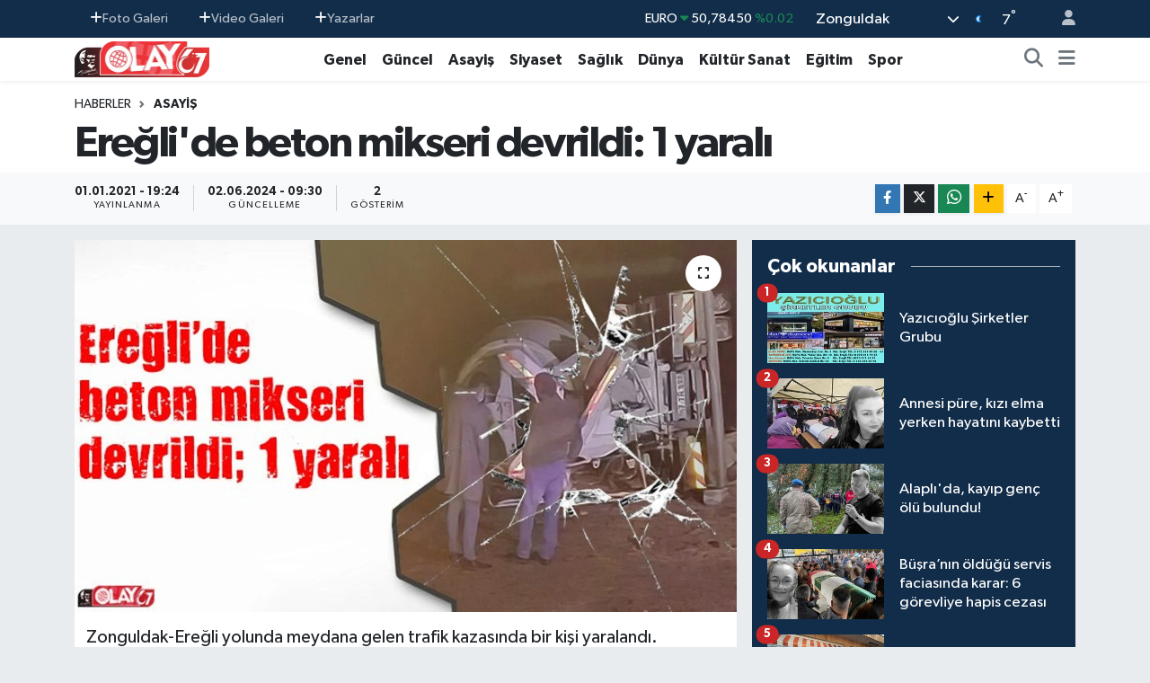

--- FILE ---
content_type: text/html; charset=UTF-8
request_url: https://www.olay67.com/ereglide-beton-mikseri-devrildi-1-yarali
body_size: 22433
content:
<!DOCTYPE html>
<html lang="tr" data-theme="flow">
<head>
<link rel="dns-prefetch" href="//www.olay67.com">
<link rel="dns-prefetch" href="//olay67com.teimg.com">
<link rel="dns-prefetch" href="//static.tebilisim.com">
<link rel="dns-prefetch" href="//www.googletagmanager.com">
<link rel="dns-prefetch" href="//pagead2.googlesyndication.com">
<link rel="dns-prefetch" href="//cdn.adhouse.pro">
<link rel="dns-prefetch" href="//www.facebook.com">
<link rel="dns-prefetch" href="//www.twitter.com">
<link rel="dns-prefetch" href="//www.instagram.com">
<link rel="dns-prefetch" href="//www.youtube.com">
<link rel="dns-prefetch" href="//api.whatsapp.com">
<link rel="dns-prefetch" href="//www.w3.org">
<link rel="dns-prefetch" href="//x.com">
<link rel="dns-prefetch" href="//www.linkedin.com">
<link rel="dns-prefetch" href="//pinterest.com">
<link rel="dns-prefetch" href="//t.me">
<link rel="dns-prefetch" href="//apps.apple.com">
<link rel="dns-prefetch" href="//play.google.com">
<link rel="dns-prefetch" href="//media.api-sports.io">
<link rel="dns-prefetch" href="//tebilisim.com">
<link rel="dns-prefetch" href="//facebook.com">
<link rel="dns-prefetch" href="//twitter.com">

    <meta charset="utf-8">
<title>Ereğli&#039;de beton mikseri devrildi: 1 yaralı - OLAY 67 - Bölgenin Güçlü Sesi</title>
<link rel="canonical" href="https://www.olay67.com/ereglide-beton-mikseri-devrildi-1-yarali">
<meta name="viewport" content="width=device-width,initial-scale=1">
<meta name="X-UA-Compatible" content="IE=edge">
<meta name="robots" content="max-image-preview:large">
<meta name="theme-color" content="#122d4a">
<meta name="title" content="Ereğli&#039;de beton mikseri devrildi: 1 yaralı">
<meta name="articleSection" content="news">
<meta name="datePublished" content="2021-01-01T19:24:44+03:00">
<meta name="dateModified" content="2024-06-02T09:30:26+03:00">
<meta name="articleAuthor" content="Haber Merkezi">
<meta name="author" content="Haber Merkezi">
<link rel="amphtml" href="https://www.olay67.com/ereglide-beton-mikseri-devrildi-1-yarali/amp">
<meta property="og:site_name" content="Bölgenin Güçlü Sesi - Zonguldak Olay67.com">
<meta property="og:title" content="Ereğli&#039;de beton mikseri devrildi: 1 yaralı">
<meta property="og:description" content="">
<meta property="og:url" content="https://www.olay67.com/ereglide-beton-mikseri-devrildi-1-yarali">
<meta property="og:image" content="https://olay67com.teimg.com/olay67-com/image/haber/152785_uuu.jpg">
<meta property="og:type" content="article">
<meta property="og:article:published_time" content="2021-01-01T19:24:44+03:00">
<meta property="og:article:modified_time" content="2024-06-02T09:30:26+03:00">
<meta name="twitter:card" content="summary_large_image">
<meta name="twitter:site" content="@olay67_com">
<meta name="twitter:title" content="Ereğli&#039;de beton mikseri devrildi: 1 yaralı">
<meta name="twitter:description" content="">
<meta name="twitter:image" content="https://olay67com.teimg.com/olay67-com/image/haber/152785_uuu.jpg">
<meta name="twitter:url" content="https://www.olay67.com/ereglide-beton-mikseri-devrildi-1-yarali">
<link rel="manifest" href="https://www.olay67.com/manifest.json?v=6.6.4" />
<link rel="preload" href="https://static.tebilisim.com/flow/assets/css/font-awesome/fa-solid-900.woff2" as="font" type="font/woff2" crossorigin />
<link rel="preload" href="https://static.tebilisim.com/flow/assets/css/font-awesome/fa-brands-400.woff2" as="font" type="font/woff2" crossorigin />
<link rel="preload" href="https://static.tebilisim.com/flow/assets/css/weather-icons/font/weathericons-regular-webfont.woff2" as="font" type="font/woff2" crossorigin />
<link rel="preload" href="https://static.tebilisim.com/flow/vendor/te/fonts/gibson/Gibson-Bold.woff2" as="font" type="font/woff2" crossorigin />
<link rel="preload" href="https://static.tebilisim.com/flow/vendor/te/fonts/gibson/Gibson-BoldItalic.woff2" as="font" type="font/woff2" crossorigin />
<link rel="preload" href="https://static.tebilisim.com/flow/vendor/te/fonts/gibson/Gibson-Italic.woff2" as="font" type="font/woff2" crossorigin />
<link rel="preload" href="https://static.tebilisim.com/flow/vendor/te/fonts/gibson/Gibson-Light.woff2" as="font" type="font/woff2" crossorigin />
<link rel="preload" href="https://static.tebilisim.com/flow/vendor/te/fonts/gibson/Gibson-LightItalic.woff2" as="font" type="font/woff2" crossorigin />
<link rel="preload" href="https://static.tebilisim.com/flow/vendor/te/fonts/gibson/Gibson-SemiBold.woff2" as="font" type="font/woff2" crossorigin />
<link rel="preload" href="https://static.tebilisim.com/flow/vendor/te/fonts/gibson/Gibson-SemiBoldItalic.woff2" as="font" type="font/woff2" crossorigin />
<link rel="preload" href="https://static.tebilisim.com/flow/vendor/te/fonts/gibson/Gibson.woff2" as="font" type="font/woff2" crossorigin />


<link rel="preload" as="style" href="https://static.tebilisim.com/flow/vendor/te/fonts/gibson.css?v=6.6.4">
<link rel="stylesheet" href="https://static.tebilisim.com/flow/vendor/te/fonts/gibson.css?v=6.6.4">

<style>:root {
        --te-link-color: #333;
        --te-link-hover-color: #000;
        --te-font: "Gibson";
        --te-secondary-font: "Gibson";
        --te-h1-font-size: 48px;
        --te-color: #122d4a;
        --te-hover-color: #194c82;
        --mm-ocd-width: 85%!important; /*  Mobil Menü Genişliği */
        --swiper-theme-color: var(--te-color)!important;
        --header-13-color: #ffc107;
    }</style><link rel="preload" as="style" href="https://static.tebilisim.com/flow/assets/vendor/bootstrap/css/bootstrap.min.css?v=6.6.4">
<link rel="stylesheet" href="https://static.tebilisim.com/flow/assets/vendor/bootstrap/css/bootstrap.min.css?v=6.6.4">
<link rel="preload" as="style" href="https://static.tebilisim.com/flow/assets/css/app6.6.4.min.css">
<link rel="stylesheet" href="https://static.tebilisim.com/flow/assets/css/app6.6.4.min.css">



<script type="application/ld+json">{"@context":"https:\/\/schema.org","@type":"WebSite","url":"https:\/\/www.olay67.com","potentialAction":{"@type":"SearchAction","target":"https:\/\/www.olay67.com\/arama?q={query}","query-input":"required name=query"}}</script>

<script type="application/ld+json">{"@context":"https:\/\/schema.org","@type":"NewsMediaOrganization","url":"https:\/\/www.olay67.com","name":"B\u00f6lgenin G\u00fc\u00e7l\u00fc Sesi - Zonguldak Olay67.com","logo":"https:\/\/olay67com.teimg.com\/olay67-com\/uploads\/2023\/01\/olay67-logo.png","sameAs":["https:\/\/www.facebook.com\/olay67com","https:\/\/www.twitter.com\/olay67_com","https:\/\/www.youtube.com\/channel\/UC6YIbN5djGeJK6kZBrBAkTQ","https:\/\/www.instagram.com\/olay67com"]}</script>

<script type="application/ld+json">{"@context":"https:\/\/schema.org","@graph":[{"@type":"SiteNavigationElement","name":"Ana Sayfa","url":"https:\/\/www.olay67.com","@id":"https:\/\/www.olay67.com"},{"@type":"SiteNavigationElement","name":"E\u011fitim","url":"https:\/\/www.olay67.com\/egitim","@id":"https:\/\/www.olay67.com\/egitim"},{"@type":"SiteNavigationElement","name":"Sa\u011fl\u0131k","url":"https:\/\/www.olay67.com\/saglik","@id":"https:\/\/www.olay67.com\/saglik"},{"@type":"SiteNavigationElement","name":"Spor","url":"https:\/\/www.olay67.com\/spor","@id":"https:\/\/www.olay67.com\/spor"},{"@type":"SiteNavigationElement","name":"K\u00fclt\u00fcr Sanat","url":"https:\/\/www.olay67.com\/kultur-sanat","@id":"https:\/\/www.olay67.com\/kultur-sanat"},{"@type":"SiteNavigationElement","name":"Siyaset","url":"https:\/\/www.olay67.com\/siyaset","@id":"https:\/\/www.olay67.com\/siyaset"},{"@type":"SiteNavigationElement","name":"G\u00fcncel","url":"https:\/\/www.olay67.com\/guncel","@id":"https:\/\/www.olay67.com\/guncel"},{"@type":"SiteNavigationElement","name":"Magazin","url":"https:\/\/www.olay67.com\/magazin","@id":"https:\/\/www.olay67.com\/magazin"},{"@type":"SiteNavigationElement","name":"D\u00fcnya","url":"https:\/\/www.olay67.com\/dunya","@id":"https:\/\/www.olay67.com\/dunya"},{"@type":"SiteNavigationElement","name":"Bilim veTeknoloji","url":"https:\/\/www.olay67.com\/bilim-veteknoloji","@id":"https:\/\/www.olay67.com\/bilim-veteknoloji"},{"@type":"SiteNavigationElement","name":"Genel","url":"https:\/\/www.olay67.com\/genel","@id":"https:\/\/www.olay67.com\/genel"},{"@type":"SiteNavigationElement","name":"Asayi\u015f","url":"https:\/\/www.olay67.com\/asayis","@id":"https:\/\/www.olay67.com\/asayis"},{"@type":"SiteNavigationElement","name":"Sekt\u00f6r","url":"https:\/\/www.olay67.com\/sektor","@id":"https:\/\/www.olay67.com\/sektor"},{"@type":"SiteNavigationElement","name":"Yazarlar\u0131m\u0131z","url":"https:\/\/www.olay67.com\/yazarlarimiz","@id":"https:\/\/www.olay67.com\/yazarlarimiz"},{"@type":"SiteNavigationElement","name":"Videolu Haberler","url":"https:\/\/www.olay67.com\/videolu-haberler","@id":"https:\/\/www.olay67.com\/videolu-haberler"},{"@type":"SiteNavigationElement","name":"Kastamonu","url":"https:\/\/www.olay67.com\/kastamonu","@id":"https:\/\/www.olay67.com\/kastamonu"},{"@type":"SiteNavigationElement","name":"Bilim ve teknoloji","url":"https:\/\/www.olay67.com\/bilim-ve-teknoloji","@id":"https:\/\/www.olay67.com\/bilim-ve-teknoloji"},{"@type":"SiteNavigationElement","name":"Ekonomi","url":"https:\/\/www.olay67.com\/ekonomi","@id":"https:\/\/www.olay67.com\/ekonomi"},{"@type":"SiteNavigationElement","name":"Zonguldak","url":"https:\/\/www.olay67.com\/zonguldak","@id":"https:\/\/www.olay67.com\/zonguldak"},{"@type":"SiteNavigationElement","name":"Haberde insan","url":"https:\/\/www.olay67.com\/haberde-insan","@id":"https:\/\/www.olay67.com\/haberde-insan"},{"@type":"SiteNavigationElement","name":"\u00c7evre","url":"https:\/\/www.olay67.com\/cevre","@id":"https:\/\/www.olay67.com\/cevre"},{"@type":"SiteNavigationElement","name":"D\u00fczce","url":"https:\/\/www.olay67.com\/duzce","@id":"https:\/\/www.olay67.com\/duzce"},{"@type":"SiteNavigationElement","name":"Bart\u0131n","url":"https:\/\/www.olay67.com\/bartin","@id":"https:\/\/www.olay67.com\/bartin"},{"@type":"SiteNavigationElement","name":"Politika","url":"https:\/\/www.olay67.com\/politika","@id":"https:\/\/www.olay67.com\/politika"},{"@type":"SiteNavigationElement","name":"Karab\u00fck","url":"https:\/\/www.olay67.com\/karabuk","@id":"https:\/\/www.olay67.com\/karabuk"},{"@type":"SiteNavigationElement","name":"\u00c7orum","url":"https:\/\/www.olay67.com\/corum","@id":"https:\/\/www.olay67.com\/corum"},{"@type":"SiteNavigationElement","name":"Giresun","url":"https:\/\/www.olay67.com\/giresun","@id":"https:\/\/www.olay67.com\/giresun"},{"@type":"SiteNavigationElement","name":"Hatay","url":"https:\/\/www.olay67.com\/hatay","@id":"https:\/\/www.olay67.com\/hatay"},{"@type":"SiteNavigationElement","name":"Bolu","url":"https:\/\/www.olay67.com\/bolu","@id":"https:\/\/www.olay67.com\/bolu"},{"@type":"SiteNavigationElement","name":"Ordu","url":"https:\/\/www.olay67.com\/ordu","@id":"https:\/\/www.olay67.com\/ordu"},{"@type":"SiteNavigationElement","name":"Samsun","url":"https:\/\/www.olay67.com\/samsun","@id":"https:\/\/www.olay67.com\/samsun"},{"@type":"SiteNavigationElement","name":"Tokat","url":"https:\/\/www.olay67.com\/tokat","@id":"https:\/\/www.olay67.com\/tokat"},{"@type":"SiteNavigationElement","name":"\u0130leti\u015fim","url":"https:\/\/www.olay67.com\/iletisim","@id":"https:\/\/www.olay67.com\/iletisim"},{"@type":"SiteNavigationElement","name":"\u00c7erez Poltikas\u0131","url":"https:\/\/www.olay67.com\/cerez-poltikasi","@id":"https:\/\/www.olay67.com\/cerez-poltikasi"},{"@type":"SiteNavigationElement","name":"Gizlilik S\u00f6zle\u015fmesi","url":"https:\/\/www.olay67.com\/gizlilik-sozlesmesi","@id":"https:\/\/www.olay67.com\/gizlilik-sozlesmesi"},{"@type":"SiteNavigationElement","name":"Foto Galeri","url":"https:\/\/www.olay67.com\/foto-galeri","@id":"https:\/\/www.olay67.com\/foto-galeri"},{"@type":"SiteNavigationElement","name":"Video Galeri","url":"https:\/\/www.olay67.com\/video","@id":"https:\/\/www.olay67.com\/video"},{"@type":"SiteNavigationElement","name":"Biyografiler","url":"https:\/\/www.olay67.com\/biyografi","@id":"https:\/\/www.olay67.com\/biyografi"},{"@type":"SiteNavigationElement","name":"Seri \u0130lanlar","url":"https:\/\/www.olay67.com\/ilan","@id":"https:\/\/www.olay67.com\/ilan"},{"@type":"SiteNavigationElement","name":"R\u00f6portajlar","url":"https:\/\/www.olay67.com\/roportaj","@id":"https:\/\/www.olay67.com\/roportaj"},{"@type":"SiteNavigationElement","name":"Anketler","url":"https:\/\/www.olay67.com\/anketler","@id":"https:\/\/www.olay67.com\/anketler"},{"@type":"SiteNavigationElement","name":"Merkez Bug\u00fcn, Yar\u0131n ve 1 Haftal\u0131k Hava Durumu Tahmini","url":"https:\/\/www.olay67.com\/merkez-hava-durumu","@id":"https:\/\/www.olay67.com\/merkez-hava-durumu"},{"@type":"SiteNavigationElement","name":"Merkez Namaz Vakitleri","url":"https:\/\/www.olay67.com\/merkez-namaz-vakitleri","@id":"https:\/\/www.olay67.com\/merkez-namaz-vakitleri"},{"@type":"SiteNavigationElement","name":"Puan Durumu ve Fikst\u00fcr","url":"https:\/\/www.olay67.com\/futbol\/super-lig-puan-durumu-ve-fikstur","@id":"https:\/\/www.olay67.com\/futbol\/super-lig-puan-durumu-ve-fikstur"}]}</script>

<script type="application/ld+json">{"@context":"https:\/\/schema.org","@type":"BreadcrumbList","itemListElement":[{"@type":"ListItem","position":1,"item":{"@type":"Thing","@id":"https:\/\/www.olay67.com","name":"Haberler"}}]}</script>
<script type="application/ld+json">{"@context":"https:\/\/schema.org","@type":"NewsArticle","headline":"Ere\u011fli'de beton mikseri devrildi: 1 yaral\u0131","articleSection":"Asayi\u015f","dateCreated":"2021-01-01T19:24:44+03:00","datePublished":"2021-01-01T19:24:44+03:00","dateModified":"2024-06-02T09:30:26+03:00","wordCount":159,"genre":"news","mainEntityOfPage":{"@type":"WebPage","@id":"https:\/\/www.olay67.com\/ereglide-beton-mikseri-devrildi-1-yarali"},"articleBody":"<p>Zonguldak-Ere\u011fli yolunda meydana gelen trafik kazas\u0131nda bir ki\u015fi yaraland\u0131.<\/p>\r\n<p>Kaza 18.30 sular\u0131nda Ere\u011fli-Zonguldak Karayolu So\u011fanl\u0131 rampas\u0131 mevkiinde meydana geldi. Al\u0131nan bilgilere g\u00f6re beton mikserinin s\u00fcr\u00fcc\u00fcs\u00fc direksiyon hakimiyetini kaybederek devrildi. Kazada yaralanan beton mikseri s\u00fcr\u00fcc\u00fcs\u00fc i\u00e7in kazay\u0131 g\u00f6ren vatanda\u015flar 112 sa\u011fl\u0131k ekiplerine haber verdi. \u0130hbar \u00fczerine olay yerine gelen 112 sa\u011fl\u0131k ekipleri yaral\u0131 s\u00fcr\u00fcc\u00fcye yapt\u0131klar\u0131 ilk m\u00fcdahalenin ard\u0131ndan Ere\u011fli Devlet Hastanesine kald\u0131r\u0131ld\u0131. Kaza ile ilgili soru\u015fturma ba\u015flat\u0131ld\u0131<\/p>\r\n<table border=\"0\" cellspacing=\"0\" cellpadding=\"0\">\r\n<tbody>\r\n<tr>\r\n<td>\r\n<div id=\"theImages\" style=\"float: left; margin: 3px; padding: 4px;\"><a class=\"lytebox\" href=\"https:\/\/olay67com.teimg.com\/olay67-com\/image\/assets\/fotogaleri\/162_152785_qqq.jpg\" target=\"_blank\" rel=\"noopener\" data-lyte-options=\"slide:true group:vacation\"> <img class=\"bimg img-rounded\" style=\"max-width: 650px; height: auto;\" src=\"https:\/\/olay67com.teimg.com\/olay67-com\/image\/assets\/fotogaleri\/162_152785_qqq.jpg\" width=\"650\" border=\"0\" \/><\/a><\/div>\r\n<\/td>\r\n<\/tr>\r\n<\/tbody>\r\n<\/table>\r\n<p><span style=\"color: [#]ff0000;\">----------------------------------------------------------------------------------------------------------------------<\/span><\/p>\r\n<p><span style=\"color: [#]ff0000;\"><strong>Art\u0131k haberler cebinize gelecek!<\/strong><\/span><\/p>\r\n<p>Olay67 Haber Portal\u0131, Android'den sonra art\u0131k iOS i\u00e7in de mevcut...<\/p>\r\n<p>Son dakika haberlerini, Android uygulamas\u0131 ve App Store \u00fczerinden indirece\u011finiz uygulama ile cebinize anl\u0131k ula\u015fmas\u0131n\u0131 sa\u011flayabilirsiniz.<\/p>\r\n<p><strong>IOS \u0130\u00e7in<\/strong><\/p>\r\n<p><a href=\"https:\/\/apps.apple.com\/us\/app\/olay67-haber\/id1536681417\">https:\/\/apps.apple.com\/us\/app\/olay67-haber\/id1536681417<\/a><\/p>\r\n<p><strong>Android \u0130\u00e7in<\/strong><\/p>\r\n<p><a href=\"https:\/\/play.google.com\/store\/apps\/details?id=com.androidfabrikasi.olay67\">https:\/\/play.google.com\/store\/apps\/details?id=com.androidfabrikasi.olay67<\/a><\/p>","inLanguage":"tr-TR","keywords":[],"image":{"@type":"ImageObject","url":"https:\/\/olay67com.teimg.com\/crop\/1280x720\/olay67-com\/image\/haber\/152785_uuu.jpg","width":"1280","height":"720","caption":"Ere\u011fli'de beton mikseri devrildi: 1 yaral\u0131"},"publishingPrinciples":"https:\/\/www.olay67.com\/gizlilik-sozlesmesi","isFamilyFriendly":"http:\/\/schema.org\/True","isAccessibleForFree":"http:\/\/schema.org\/True","publisher":{"@type":"Organization","name":"B\u00f6lgenin G\u00fc\u00e7l\u00fc Sesi - Zonguldak Olay67.com","image":"https:\/\/olay67com.teimg.com\/olay67-com\/uploads\/2023\/01\/olay67-logo.png","logo":{"@type":"ImageObject","url":"https:\/\/olay67com.teimg.com\/olay67-com\/uploads\/2023\/01\/olay67-logo.png","width":"640","height":"375"}},"author":{"@type":"Person","name":"Haber Merkezi","honorificPrefix":"","jobTitle":"","url":null}}</script>





<script async src="https://www.googletagmanager.com/gtag/js?id=UA-254110650-1"></script>
<script>
  window.dataLayer = window.dataLayer || [];
  function gtag(){dataLayer.push(arguments);}
  gtag('js', new Date());

  gtag('config', 'UA-254110650-1');
</script>

 <script async src="https://www.googletagmanager.com/gtag/js?id=G-9YJKHYHW1J"></script> <script> window.dataLayer = window.dataLayer || []; function gtag(){dataLayer.push(arguments);} gtag('js', new Date()); gtag('config', 'G-9YJKHYHW1J'); </script>






</head>




<body class="d-flex flex-column min-vh-100">

    <div data-pagespeed="true"><script async src="https://pagead2.googlesyndication.com/pagead/js/adsbygoogle.js?client=ca-pub-5655260041933483"
     crossorigin="anonymous"></script>

<!-- Adhouse.pro - Olay67.com_320x100_Sticky -->
<script src="https://cdn.adhouse.pro/publisher/ads/987718.js"></script>
<!-- Adhouse.pro - Olay67.com_728x90_Sticky -->
<script src="https://cdn.adhouse.pro/publisher/ads/987719.js"></script>
<!-- Adhouse.pro - Olay67.com_Mobil_Interstitial -->
<script src="https://cdn.adhouse.pro/publisher/ads/987720.js"></script></div>
    

    <header class="header-4">
    <div class="top-header d-none d-lg-block">
        <div class="container">
            <div class="d-flex justify-content-between align-items-center">

                <ul  class="top-menu nav small sticky-top">
        <li class="nav-item   ">
        <a href="/foto-galeri" class="nav-link pe-3" target="_self" title="Foto Galeri"><i class="fa fa-plus text-light mr-1"></i>Foto Galeri</a>
        
    </li>
        <li class="nav-item   ">
        <a href="/video" class="nav-link pe-3" target="_self" title="Video Galeri"><i class="fa fa-plus text-light mr-1"></i>Video Galeri</a>
        
    </li>
        <li class="nav-item   ">
        <a href="/yazarlar" class="nav-link pe-3" target="_self" title="Yazarlar"><i class="fa fa-plus text-light mr-1"></i>Yazarlar</a>
        
    </li>
    </ul>


                                    <div class="position-relative overflow-hidden ms-auto text-end" style="height: 36px;">
                        <!-- PİYASALAR -->
        <div class="newsticker mini small">
        <ul class="newsticker__list list-unstyled" data-header="4">
            <li class="newsticker__item col dolar">DOLAR
                <span class="text-danger"><i class="fa fa-caret-down"></i></span>
                <span class="value">43,27530</span>
                <span class="text-danger">%-0.01</span>
            </li>
            <li class="newsticker__item col euro">EURO
                <span class="text-success"><i class="fa fa-caret-down"></i></span>
                <span class="value">50,78450</span>
                <span class="text-success">%0.02</span>
            </li>
            <li class="newsticker__item col euro">STERLİN
                <span class="text-danger"><i class="fa fa-caret-down"></i></span>
                <span class="value">58,17830</span>
                <span class="text-danger">%-0.03</span>
            </li>
            <li class="newsticker__item col altin">G.ALTIN
                <span class="text-success"><i class="fa fa-caret-up"></i></span>
                <span class="value">6623,01000</span>
                <span class="text-success">%0.23</span>
            </li>
            <li class="newsticker__item col bist">BİST100
                <span class="text-success"><i class="fa fa-caret-up"></i></span>
                <span class="value">12.806,00</span>
                <span class="text-success">%45</span>
            </li>
            <li class="newsticker__item col btc">BITCOIN
                <span class="text-danger"><i class="fa fa-caret-down"></i></span>
                <span class="value">89.443,26</span>
                <span class="text-danger">%-3.82</span>
            </li>
        </ul>
    </div>
    

                    </div>
                    <div class="d-flex justify-content-end align-items-center text-light ms-4 weather-widget mini">
                        <!-- HAVA DURUMU -->

<input type="hidden" name="widget_setting_weathercity" value="41.45139000,31.79305000" />

            <div class="weather d-none d-xl-block me-2" data-header="4">
            <div class="custom-selectbox text-white" onclick="toggleDropdown(this)" style="width: 100%">
    <div class="d-flex justify-content-between align-items-center">
        <span style="">Zonguldak</span>
        <i class="fas fa-chevron-down" style="font-size: 14px"></i>
    </div>
    <ul class="bg-white text-dark overflow-widget" style="min-height: 100px; max-height: 300px">
                        <li>
            <a href="https://www.olay67.com/zonguldak-alapli-hava-durumu" title="Alaplı Hava Durumu" class="text-dark">
                Alaplı
            </a>
        </li>
                        <li>
            <a href="https://www.olay67.com/zonguldak-caycuma-hava-durumu" title="Çaycuma Hava Durumu" class="text-dark">
                Çaycuma
            </a>
        </li>
                        <li>
            <a href="https://www.olay67.com/zonguldak-devrek-hava-durumu" title="Devrek Hava Durumu" class="text-dark">
                Devrek
            </a>
        </li>
                        <li>
            <a href="https://www.olay67.com/zonguldak-eregli-hava-durumu" title="Ereğli Hava Durumu" class="text-dark">
                Ereğli
            </a>
        </li>
                        <li>
            <a href="https://www.olay67.com/zonguldak-gokcebey-hava-durumu" title="Gökçebey Hava Durumu" class="text-dark">
                Gökçebey
            </a>
        </li>
                        <li>
            <a href="https://www.olay67.com/zonguldak-kilimli-hava-durumu" title="Kilimli Hava Durumu" class="text-dark">
                Kilimli
            </a>
        </li>
                        <li>
            <a href="https://www.olay67.com/zonguldak-kozlu-hava-durumu" title="Kozlu Hava Durumu" class="text-dark">
                Kozlu
            </a>
        </li>
                        <li>
            <a href="https://www.olay67.com/zonguldak-hava-durumu" title="Zonguldak Hava Durumu" class="text-dark">
                Zonguldak
            </a>
        </li>
            </ul>
</div>

        </div>
        <div class="d-none d-xl-block" data-header="4">
            <span class="lead me-2">
                <img src="//cdn.weatherapi.com/weather/64x64/night/113.png" class="condition" width="26" height="26" alt="7" />
            </span>
            <span class="degree text-white">7</span><sup class="text-white">°</sup>
        </div>
    
<div data-location='{"city":"TUXX0014"}' class="d-none"></div>


                    </div>
                                <ul class="nav ms-4">
                    <li class="nav-item ms-2"><a class="nav-link pe-0" href="/member/login" title="Üyelik Girişi" target="_blank"><i class="fa fa-user"></i></a></li>
                </ul>
            </div>
        </div>
    </div>
    <nav class="main-menu navbar navbar-expand-lg bg-white shadow-sm py-1">
        <div class="container">
            <div class="d-lg-none">
                <a href="#menu" title="Ana Menü"><i class="fa fa-bars fa-lg"></i></a>
            </div>
            <div>
                                <a class="navbar-brand me-0" href="/" title="Bölgenin Güçlü Sesi - Zonguldak Olay67.com">
                    <img src="https://olay67com.teimg.com/olay67-com/uploads/2023/01/olay67-logo.png" alt="Bölgenin Güçlü Sesi - Zonguldak Olay67.com" width="150" height="40" class="light-mode img-fluid flow-logo">
<img src="https://olay67com.teimg.com/olay67-com/uploads/2023/01/olay67-logo.png" alt="Bölgenin Güçlü Sesi - Zonguldak Olay67.com" width="150" height="40" class="dark-mode img-fluid flow-logo d-none">

                </a>
                            </div>
            <div class="d-none d-lg-block">
                <ul  class="nav fw-semibold">
        <li class="nav-item   ">
        <a href="/genel" class="nav-link nav-link text-dark" target="_self" title="Genel">Genel</a>
        
    </li>
        <li class="nav-item   ">
        <a href="/guncel" class="nav-link nav-link text-dark" target="_self" title="Güncel">Güncel</a>
        
    </li>
        <li class="nav-item   ">
        <a href="/asayis" class="nav-link nav-link text-dark" target="_self" title="Asayiş">Asayiş</a>
        
    </li>
        <li class="nav-item   ">
        <a href="/siyaset" class="nav-link nav-link text-dark" target="_self" title="Siyaset">Siyaset</a>
        
    </li>
        <li class="nav-item   ">
        <a href="/saglik" class="nav-link nav-link text-dark" target="_self" title="Sağlık">Sağlık</a>
        
    </li>
        <li class="nav-item   ">
        <a href="/dunya" class="nav-link nav-link text-dark" target="_self" title="Dünya">Dünya</a>
        
    </li>
        <li class="nav-item   ">
        <a href="/kultur-sanat" class="nav-link nav-link text-dark" target="_self" title="Kültür Sanat">Kültür Sanat</a>
        
    </li>
        <li class="nav-item   ">
        <a href="/egitim" class="nav-link nav-link text-dark" target="_self" title="Eğitim">Eğitim</a>
        
    </li>
        <li class="nav-item   ">
        <a href="/spor" class="nav-link nav-link text-dark" target="_self" title="Spor">Spor</a>
        
    </li>
    </ul>

            </div>
            <ul class="navigation-menu nav d-flex align-items-center">
                <li class="nav-item">
                    <a href="/arama" class="nav-link" title="Ara">
                        <i class="fa fa-search fa-lg text-secondary"></i>
                    </a>
                </li>
                
                <li class="nav-item dropdown d-none d-lg-block position-static">
                    <a class="nav-link p-0 ms-2 text-secondary" data-bs-toggle="dropdown" href="#" aria-haspopup="true" aria-expanded="false" title="Ana Menü"><i class="fa fa-bars fa-lg"></i></a>
                    <div class="mega-menu dropdown-menu dropdown-menu-end text-capitalize shadow-lg border-0 rounded-0">

    <div class="row g-3 small p-3">

                <div class="col">
            <div class="extra-sections bg-light p-3 border">
                <a href="https://www.olay67.com/zonguldak-nobetci-eczaneler" title="Zonguldak Nöbetçi Eczaneler" class="d-block border-bottom pb-2 mb-2" target="_self"><i class="fa-solid fa-capsules me-2"></i>Zonguldak Nöbetçi Eczaneler</a>
<a href="https://www.olay67.com/zonguldak-hava-durumu" title="Zonguldak Hava Durumu" class="d-block border-bottom pb-2 mb-2" target="_self"><i class="fa-solid fa-cloud-sun me-2"></i>Zonguldak Hava Durumu</a>
<a href="https://www.olay67.com/zonguldak-namaz-vakitleri" title="Zonguldak Namaz Vakitleri" class="d-block border-bottom pb-2 mb-2" target="_self"><i class="fa-solid fa-mosque me-2"></i>Zonguldak Namaz Vakitleri</a>
<a href="https://www.olay67.com/zonguldak-trafik-durumu" title="Zonguldak Trafik Yoğunluk Haritası" class="d-block border-bottom pb-2 mb-2" target="_self"><i class="fa-solid fa-car me-2"></i>Zonguldak Trafik Yoğunluk Haritası</a>
<a href="https://www.olay67.com/futbol/super-lig-puan-durumu-ve-fikstur" title="Süper Lig Puan Durumu ve Fikstür" class="d-block border-bottom pb-2 mb-2" target="_self"><i class="fa-solid fa-chart-bar me-2"></i>Süper Lig Puan Durumu ve Fikstür</a>
<a href="https://www.olay67.com/tum-mansetler" title="Tüm Manşetler" class="d-block border-bottom pb-2 mb-2" target="_self"><i class="fa-solid fa-newspaper me-2"></i>Tüm Manşetler</a>
<a href="https://www.olay67.com/sondakika-haberleri" title="Son Dakika Haberleri" class="d-block border-bottom pb-2 mb-2" target="_self"><i class="fa-solid fa-bell me-2"></i>Son Dakika Haberleri</a>

            </div>
        </div>
        
        <div class="col">
        <a href="/dunya" class="d-block border-bottom  pb-2 mb-2" target="_self" title="Dünya">Dünya</a>
            <a href="/bilim-veteknoloji" class="d-block border-bottom  pb-2 mb-2" target="_self" title="Bilim veTeknoloji">Bilim veTeknoloji</a>
            <a href="/sektor" class="d-block border-bottom  pb-2 mb-2" target="_self" title="Sektör">Sektör</a>
            <a href="/magazin" class="d-block border-bottom  pb-2 mb-2" target="_self" title="Magazin">Magazin</a>
            <a href="/iletisim" class="d-block border-bottom  pb-2 mb-2" target="_self" title="İletişim">İletişim</a>
            <a href="/kunye" class="d-block border-bottom  pb-2 mb-2" target="_self" title="Künye">Künye</a>
            <a href="/cerez-poltikasi" class="d-block  pb-2 mb-2" target="_self" title="Çerez Poltikası">Çerez Poltikası</a>
        </div><div class="col">
        </div>


    </div>

    <div class="p-3 bg-light">
                <a class="me-3"
            href="https://www.facebook.com/olay67com" target="_blank" rel="nofollow noreferrer noopener"><i class="fab fa-facebook me-2 text-navy"></i> Facebook</a>
                        <a class="me-3"
            href="https://www.twitter.com/olay67_com" target="_blank" rel="nofollow noreferrer noopener"><i class="fab fa-x-twitter "></i> Twitter</a>
                        <a class="me-3"
            href="https://www.instagram.com/olay67com" target="_blank" rel="nofollow noreferrer noopener"><i class="fab fa-instagram me-2 text-magenta"></i> Instagram</a>
                                <a class="me-3"
            href="https://www.youtube.com/channel/UC6YIbN5djGeJK6kZBrBAkTQ" target="_blank" rel="nofollow noreferrer noopener"><i class="fab fa-youtube me-2 text-danger"></i> Youtube</a>
                                                <a class="" href="https://api.whatsapp.com/send?phone=0 531 606 38 18" title="Whatsapp" rel="nofollow noreferrer noopener"><i
            class="fab fa-whatsapp me-2 text-navy"></i> WhatsApp İhbar Hattı</a>    </div>

    <div class="mega-menu-footer p-2 bg-te-color">
        <a class="dropdown-item text-white" href="/kunye" title="Künye"><i class="fa fa-id-card me-2"></i> Künye</a>
        <a class="dropdown-item text-white" href="/iletisim" title="İletişim"><i class="fa fa-envelope me-2"></i> İletişim</a>
        <a class="dropdown-item text-white" href="/rss-baglantilari" title="RSS Bağlantıları"><i class="fa fa-rss me-2"></i> RSS Bağlantıları</a>
        <a class="dropdown-item text-white" href="/member/login" title="Üyelik Girişi"><i class="fa fa-user me-2"></i> Üyelik Girişi</a>
    </div>


</div>

                </li>
            </ul>
        </div>
    </nav>
    <ul  class="mobile-categories d-lg-none list-inline bg-white">
        <li class="list-inline-item">
        <a href="/genel" class="text-dark" target="_self" title="Genel">
                Genel
        </a>
    </li>
        <li class="list-inline-item">
        <a href="/guncel" class="text-dark" target="_self" title="Güncel">
                Güncel
        </a>
    </li>
        <li class="list-inline-item">
        <a href="/asayis" class="text-dark" target="_self" title="Asayiş">
                Asayiş
        </a>
    </li>
        <li class="list-inline-item">
        <a href="/siyaset" class="text-dark" target="_self" title="Siyaset">
                Siyaset
        </a>
    </li>
        <li class="list-inline-item">
        <a href="/saglik" class="text-dark" target="_self" title="Sağlık">
                Sağlık
        </a>
    </li>
        <li class="list-inline-item">
        <a href="/dunya" class="text-dark" target="_self" title="Dünya">
                Dünya
        </a>
    </li>
        <li class="list-inline-item">
        <a href="/kultur-sanat" class="text-dark" target="_self" title="Kültür Sanat">
                Kültür Sanat
        </a>
    </li>
        <li class="list-inline-item">
        <a href="/egitim" class="text-dark" target="_self" title="Eğitim">
                Eğitim
        </a>
    </li>
        <li class="list-inline-item">
        <a href="/spor" class="text-dark" target="_self" title="Spor">
                Spor
        </a>
    </li>
    </ul>


</header>






<main class="single overflow-hidden" style="min-height: 300px">

    
    <div class="infinite" data-show-advert="1">

    

    <div class="infinite-item d-block" data-id="152785" data-category-id="31" data-reference="TE\Archive\Models\Archive" data-json-url="/service/json/featured-infinite.json">

        

        <div class="post-header pt-3 bg-white">

    <div class="container">

        
        <nav class="meta-category d-flex justify-content-lg-start" style="--bs-breadcrumb-divider: url(&#34;data:image/svg+xml,%3Csvg xmlns='http://www.w3.org/2000/svg' width='8' height='8'%3E%3Cpath d='M2.5 0L1 1.5 3.5 4 1 6.5 2.5 8l4-4-4-4z' fill='%236c757d'/%3E%3C/svg%3E&#34;);" aria-label="breadcrumb">
        <ol class="breadcrumb mb-0">
            <li class="breadcrumb-item"><a href="https://www.olay67.com" class="breadcrumb_link" target="_self">Haberler</a></li>
            <li class="breadcrumb-item active fw-bold" aria-current="page"><a href="/asayis" target="_self" class="breadcrumb_link text-dark" title="Asayiş">Asayiş</a></li>
        </ol>
</nav>

        <h1 class="h2 fw-bold text-lg-start headline my-2" itemprop="headline">Ereğli&#039;de beton mikseri devrildi: 1 yaralı</h1>
        
        <h2 class="lead text-lg-start text-dark my-2 description" itemprop="description"></h2>
        
        <div class="news-tags">
    </div>

    </div>

    <div class="bg-light py-1">
        <div class="container d-flex justify-content-between align-items-center">

            <div class="meta-author">
    
    <div class="box">
    <time class="fw-bold">01.01.2021 - 19:24</time>
    <span class="info">Yayınlanma</span>
</div>
<div class="box">
    <time class="fw-bold">02.06.2024 - 09:30</time>
    <span class="info">Güncelleme</span>
</div>

    
    <div class="box">
    <span class="fw-bold">2</span>
    <span class="info text-dark">Gösterim</span>
</div>

    

</div>


            <div class="share-area justify-content-end align-items-center d-none d-lg-flex">

    <div class="mobile-share-button-container mb-2 d-block d-md-none">
    <button
        class="btn btn-primary btn-sm rounded-0 shadow-sm w-100"
        onclick="handleMobileShare(event, 'Ereğli\&#039;de beton mikseri devrildi: 1 yaralı', 'https://www.olay67.com/ereglide-beton-mikseri-devrildi-1-yarali')"
        title="Paylaş"
    >
        <i class="fas fa-share-alt me-2"></i>Paylaş
    </button>
</div>

<div class="social-buttons-new d-none d-md-flex justify-content-between">
    <a
        href="https://www.facebook.com/sharer/sharer.php?u=https%3A%2F%2Fwww.olay67.com%2Fereglide-beton-mikseri-devrildi-1-yarali"
        onclick="initiateDesktopShare(event, 'facebook')"
        class="btn btn-primary btn-sm rounded-0 shadow-sm me-1"
        title="Facebook'ta Paylaş"
        data-platform="facebook"
        data-share-url="https://www.olay67.com/ereglide-beton-mikseri-devrildi-1-yarali"
        data-share-title="Ereğli&#039;de beton mikseri devrildi: 1 yaralı"
        rel="noreferrer nofollow noopener external"
    >
        <i class="fab fa-facebook-f"></i>
    </a>

    <a
        href="https://x.com/intent/tweet?url=https%3A%2F%2Fwww.olay67.com%2Fereglide-beton-mikseri-devrildi-1-yarali&text=Ere%C4%9Fli%27de+beton+mikseri+devrildi%3A+1+yaral%C4%B1"
        onclick="initiateDesktopShare(event, 'twitter')"
        class="btn btn-dark btn-sm rounded-0 shadow-sm me-1"
        title="X'de Paylaş"
        data-platform="twitter"
        data-share-url="https://www.olay67.com/ereglide-beton-mikseri-devrildi-1-yarali"
        data-share-title="Ereğli&#039;de beton mikseri devrildi: 1 yaralı"
        rel="noreferrer nofollow noopener external"
    >
        <i class="fab fa-x-twitter text-white"></i>
    </a>

    <a
        href="https://api.whatsapp.com/send?text=Ere%C4%9Fli%27de+beton+mikseri+devrildi%3A+1+yaral%C4%B1+-+https%3A%2F%2Fwww.olay67.com%2Fereglide-beton-mikseri-devrildi-1-yarali"
        onclick="initiateDesktopShare(event, 'whatsapp')"
        class="btn btn-success btn-sm rounded-0 btn-whatsapp shadow-sm me-1"
        title="Whatsapp'ta Paylaş"
        data-platform="whatsapp"
        data-share-url="https://www.olay67.com/ereglide-beton-mikseri-devrildi-1-yarali"
        data-share-title="Ereğli&#039;de beton mikseri devrildi: 1 yaralı"
        rel="noreferrer nofollow noopener external"
    >
        <i class="fab fa-whatsapp fa-lg"></i>
    </a>

    <div class="dropdown">
        <button class="dropdownButton btn btn-sm rounded-0 btn-warning border-none shadow-sm me-1" type="button" data-bs-toggle="dropdown" name="socialDropdownButton" title="Daha Fazla">
            <i id="icon" class="fa fa-plus"></i>
        </button>

        <ul class="dropdown-menu dropdown-menu-end border-0 rounded-1 shadow">
            <li>
                <a
                    href="https://www.linkedin.com/sharing/share-offsite/?url=https%3A%2F%2Fwww.olay67.com%2Fereglide-beton-mikseri-devrildi-1-yarali"
                    class="dropdown-item"
                    onclick="initiateDesktopShare(event, 'linkedin')"
                    data-platform="linkedin"
                    data-share-url="https://www.olay67.com/ereglide-beton-mikseri-devrildi-1-yarali"
                    data-share-title="Ereğli&#039;de beton mikseri devrildi: 1 yaralı"
                    rel="noreferrer nofollow noopener external"
                    title="Linkedin"
                >
                    <i class="fab fa-linkedin text-primary me-2"></i>Linkedin
                </a>
            </li>
            <li>
                <a
                    href="https://pinterest.com/pin/create/button/?url=https%3A%2F%2Fwww.olay67.com%2Fereglide-beton-mikseri-devrildi-1-yarali&description=Ere%C4%9Fli%27de+beton+mikseri+devrildi%3A+1+yaral%C4%B1&media="
                    class="dropdown-item"
                    onclick="initiateDesktopShare(event, 'pinterest')"
                    data-platform="pinterest"
                    data-share-url="https://www.olay67.com/ereglide-beton-mikseri-devrildi-1-yarali"
                    data-share-title="Ereğli&#039;de beton mikseri devrildi: 1 yaralı"
                    rel="noreferrer nofollow noopener external"
                    title="Pinterest"
                >
                    <i class="fab fa-pinterest text-danger me-2"></i>Pinterest
                </a>
            </li>
            <li>
                <a
                    href="https://t.me/share/url?url=https%3A%2F%2Fwww.olay67.com%2Fereglide-beton-mikseri-devrildi-1-yarali&text=Ere%C4%9Fli%27de+beton+mikseri+devrildi%3A+1+yaral%C4%B1"
                    class="dropdown-item"
                    onclick="initiateDesktopShare(event, 'telegram')"
                    data-platform="telegram"
                    data-share-url="https://www.olay67.com/ereglide-beton-mikseri-devrildi-1-yarali"
                    data-share-title="Ereğli&#039;de beton mikseri devrildi: 1 yaralı"
                    rel="noreferrer nofollow noopener external"
                    title="Telegram"
                >
                    <i class="fab fa-telegram-plane text-primary me-2"></i>Telegram
                </a>
            </li>
            <li class="border-0">
                <a class="dropdown-item" href="javascript:void(0)" onclick="printContent(event)" title="Yazdır">
                    <i class="fas fa-print text-dark me-2"></i>
                    Yazdır
                </a>
            </li>
            <li class="border-0">
                <a class="dropdown-item" href="javascript:void(0)" onclick="copyURL(event, 'https://www.olay67.com/ereglide-beton-mikseri-devrildi-1-yarali')" rel="noreferrer nofollow noopener external" title="Bağlantıyı Kopyala">
                    <i class="fas fa-link text-dark me-2"></i>
                    Kopyala
                </a>
            </li>
        </ul>
    </div>
</div>

<script>
    var shareableModelId = 152785;
    var shareableModelClass = 'TE\\Archive\\Models\\Archive';

    function shareCount(id, model, platform, url) {
        fetch("https://www.olay67.com/sharecount", {
            method: 'POST',
            headers: {
                'Content-Type': 'application/json',
                'X-CSRF-TOKEN': document.querySelector('meta[name="csrf-token"]')?.getAttribute('content')
            },
            body: JSON.stringify({ id, model, platform, url })
        }).catch(err => console.error('Share count fetch error:', err));
    }

    function goSharePopup(url, title, width = 600, height = 400) {
        const left = (screen.width - width) / 2;
        const top = (screen.height - height) / 2;
        window.open(
            url,
            title,
            `width=${width},height=${height},left=${left},top=${top},resizable=yes,scrollbars=yes`
        );
    }

    async function handleMobileShare(event, title, url) {
        event.preventDefault();

        if (shareableModelId && shareableModelClass) {
            shareCount(shareableModelId, shareableModelClass, 'native_mobile_share', url);
        }

        const isAndroidWebView = navigator.userAgent.includes('Android') && !navigator.share;

        if (isAndroidWebView) {
            window.location.href = 'androidshare://paylas?title=' + encodeURIComponent(title) + '&url=' + encodeURIComponent(url);
            return;
        }

        if (navigator.share) {
            try {
                await navigator.share({ title: title, url: url });
            } catch (error) {
                if (error.name !== 'AbortError') {
                    console.error('Web Share API failed:', error);
                }
            }
        } else {
            alert("Bu cihaz paylaşımı desteklemiyor.");
        }
    }

    function initiateDesktopShare(event, platformOverride = null) {
        event.preventDefault();
        const anchor = event.currentTarget;
        const platform = platformOverride || anchor.dataset.platform;
        const webShareUrl = anchor.href;
        const contentUrl = anchor.dataset.shareUrl || webShareUrl;

        if (shareableModelId && shareableModelClass && platform) {
            shareCount(shareableModelId, shareableModelClass, platform, contentUrl);
        }

        goSharePopup(webShareUrl, platform ? platform.charAt(0).toUpperCase() + platform.slice(1) : "Share");
    }

    function copyURL(event, urlToCopy) {
        event.preventDefault();
        navigator.clipboard.writeText(urlToCopy).then(() => {
            alert('Bağlantı panoya kopyalandı!');
        }).catch(err => {
            console.error('Could not copy text: ', err);
            try {
                const textArea = document.createElement("textarea");
                textArea.value = urlToCopy;
                textArea.style.position = "fixed";
                document.body.appendChild(textArea);
                textArea.focus();
                textArea.select();
                document.execCommand('copy');
                document.body.removeChild(textArea);
                alert('Bağlantı panoya kopyalandı!');
            } catch (fallbackErr) {
                console.error('Fallback copy failed:', fallbackErr);
            }
        });
    }

    function printContent(event) {
        event.preventDefault();

        const triggerElement = event.currentTarget;
        const contextContainer = triggerElement.closest('.infinite-item') || document;

        const header      = contextContainer.querySelector('.post-header');
        const media       = contextContainer.querySelector('.news-section .col-lg-8 .inner, .news-section .col-lg-8 .ratio, .news-section .col-lg-8 iframe');
        const articleBody = contextContainer.querySelector('.article-text');

        if (!header && !media && !articleBody) {
            window.print();
            return;
        }

        let printHtml = '';
        
        if (header) {
            const titleEl = header.querySelector('h1');
            const descEl  = header.querySelector('.description, h2.lead');

            let cleanHeaderHtml = '<div class="printed-header">';
            if (titleEl) cleanHeaderHtml += titleEl.outerHTML;
            if (descEl)  cleanHeaderHtml += descEl.outerHTML;
            cleanHeaderHtml += '</div>';

            printHtml += cleanHeaderHtml;
        }

        if (media) {
            printHtml += media.outerHTML;
        }

        if (articleBody) {
            const articleClone = articleBody.cloneNode(true);
            articleClone.querySelectorAll('.post-flash').forEach(function (el) {
                el.parentNode.removeChild(el);
            });
            printHtml += articleClone.outerHTML;
        }
        const iframe = document.createElement('iframe');
        iframe.style.position = 'fixed';
        iframe.style.right = '0';
        iframe.style.bottom = '0';
        iframe.style.width = '0';
        iframe.style.height = '0';
        iframe.style.border = '0';
        document.body.appendChild(iframe);

        const frameWindow = iframe.contentWindow || iframe;
        const title = document.title || 'Yazdır';
        const headStyles = Array.from(document.querySelectorAll('link[rel="stylesheet"], style'))
            .map(el => el.outerHTML)
            .join('');

        iframe.onload = function () {
            try {
                frameWindow.focus();
                frameWindow.print();
            } finally {
                setTimeout(function () {
                    document.body.removeChild(iframe);
                }, 1000);
            }
        };

        const doc = frameWindow.document;
        doc.open();
        doc.write(`
            <!doctype html>
            <html lang="tr">
                <head>
<link rel="dns-prefetch" href="//www.olay67.com">
<link rel="dns-prefetch" href="//olay67com.teimg.com">
<link rel="dns-prefetch" href="//static.tebilisim.com">
<link rel="dns-prefetch" href="//www.googletagmanager.com">
<link rel="dns-prefetch" href="//pagead2.googlesyndication.com">
<link rel="dns-prefetch" href="//cdn.adhouse.pro">
<link rel="dns-prefetch" href="//www.facebook.com">
<link rel="dns-prefetch" href="//www.twitter.com">
<link rel="dns-prefetch" href="//www.instagram.com">
<link rel="dns-prefetch" href="//www.youtube.com">
<link rel="dns-prefetch" href="//api.whatsapp.com">
<link rel="dns-prefetch" href="//www.w3.org">
<link rel="dns-prefetch" href="//x.com">
<link rel="dns-prefetch" href="//www.linkedin.com">
<link rel="dns-prefetch" href="//pinterest.com">
<link rel="dns-prefetch" href="//t.me">
<link rel="dns-prefetch" href="//apps.apple.com">
<link rel="dns-prefetch" href="//play.google.com">
<link rel="dns-prefetch" href="//media.api-sports.io">
<link rel="dns-prefetch" href="//tebilisim.com">
<link rel="dns-prefetch" href="//facebook.com">
<link rel="dns-prefetch" href="//twitter.com">
                    <meta charset="utf-8">
                    <title>${title}</title>
                    ${headStyles}
                    <style>
                        html, body {
                            margin: 0;
                            padding: 0;
                            background: #ffffff;
                        }
                        .printed-article {
                            margin: 0;
                            padding: 20px;
                            box-shadow: none;
                            background: #ffffff;
                        }
                    </style>
                </head>
                <body>
                    <div class="printed-article">
                        ${printHtml}
                    </div>
                </body>
            </html>
        `);
        doc.close();
    }

    var dropdownButton = document.querySelector('.dropdownButton');
    if (dropdownButton) {
        var icon = dropdownButton.querySelector('#icon');
        var parentDropdown = dropdownButton.closest('.dropdown');
        if (parentDropdown && icon) {
            parentDropdown.addEventListener('show.bs.dropdown', function () {
                icon.classList.remove('fa-plus');
                icon.classList.add('fa-minus');
            });
            parentDropdown.addEventListener('hide.bs.dropdown', function () {
                icon.classList.remove('fa-minus');
                icon.classList.add('fa-plus');
            });
        }
    }
</script>

    
        
            <a href="#" title="Metin boyutunu küçült" class="te-textDown btn btn-sm btn-white rounded-0 me-1">A<sup>-</sup></a>
            <a href="#" title="Metin boyutunu büyüt" class="te-textUp btn btn-sm btn-white rounded-0 me-1">A<sup>+</sup></a>

            
        

    
</div>



        </div>


    </div>


</div>




        <div class="container g-0 g-sm-4">

            <div class="news-section overflow-hidden mt-lg-3">
                <div class="row g-3">
                    <div class="col-lg-8">

                        <div class="inner">
    <a href="https://olay67com.teimg.com/crop/1280x720/olay67-com/image/haber/152785_uuu.jpg" class="position-relative d-block" data-fancybox>
                        <div class="zoom-in-out m-3">
            <i class="fa fa-expand" style="font-size: 14px"></i>
        </div>
        <img class="img-fluid" src="https://olay67com.teimg.com/crop/1280x720/olay67-com/image/haber/152785_uuu.jpg" alt="Ereğli&#039;de beton mikseri devrildi: 1 yaralı" width="860" height="504" loading="eager" fetchpriority="high" decoding="async" style="width:100%; aspect-ratio: 860 / 504;" />
            </a>
</div>





                        <div class="d-flex d-lg-none justify-content-between align-items-center p-2">

    <div class="mobile-share-button-container mb-2 d-block d-md-none">
    <button
        class="btn btn-primary btn-sm rounded-0 shadow-sm w-100"
        onclick="handleMobileShare(event, 'Ereğli\&#039;de beton mikseri devrildi: 1 yaralı', 'https://www.olay67.com/ereglide-beton-mikseri-devrildi-1-yarali')"
        title="Paylaş"
    >
        <i class="fas fa-share-alt me-2"></i>Paylaş
    </button>
</div>

<div class="social-buttons-new d-none d-md-flex justify-content-between">
    <a
        href="https://www.facebook.com/sharer/sharer.php?u=https%3A%2F%2Fwww.olay67.com%2Fereglide-beton-mikseri-devrildi-1-yarali"
        onclick="initiateDesktopShare(event, 'facebook')"
        class="btn btn-primary btn-sm rounded-0 shadow-sm me-1"
        title="Facebook'ta Paylaş"
        data-platform="facebook"
        data-share-url="https://www.olay67.com/ereglide-beton-mikseri-devrildi-1-yarali"
        data-share-title="Ereğli&#039;de beton mikseri devrildi: 1 yaralı"
        rel="noreferrer nofollow noopener external"
    >
        <i class="fab fa-facebook-f"></i>
    </a>

    <a
        href="https://x.com/intent/tweet?url=https%3A%2F%2Fwww.olay67.com%2Fereglide-beton-mikseri-devrildi-1-yarali&text=Ere%C4%9Fli%27de+beton+mikseri+devrildi%3A+1+yaral%C4%B1"
        onclick="initiateDesktopShare(event, 'twitter')"
        class="btn btn-dark btn-sm rounded-0 shadow-sm me-1"
        title="X'de Paylaş"
        data-platform="twitter"
        data-share-url="https://www.olay67.com/ereglide-beton-mikseri-devrildi-1-yarali"
        data-share-title="Ereğli&#039;de beton mikseri devrildi: 1 yaralı"
        rel="noreferrer nofollow noopener external"
    >
        <i class="fab fa-x-twitter text-white"></i>
    </a>

    <a
        href="https://api.whatsapp.com/send?text=Ere%C4%9Fli%27de+beton+mikseri+devrildi%3A+1+yaral%C4%B1+-+https%3A%2F%2Fwww.olay67.com%2Fereglide-beton-mikseri-devrildi-1-yarali"
        onclick="initiateDesktopShare(event, 'whatsapp')"
        class="btn btn-success btn-sm rounded-0 btn-whatsapp shadow-sm me-1"
        title="Whatsapp'ta Paylaş"
        data-platform="whatsapp"
        data-share-url="https://www.olay67.com/ereglide-beton-mikseri-devrildi-1-yarali"
        data-share-title="Ereğli&#039;de beton mikseri devrildi: 1 yaralı"
        rel="noreferrer nofollow noopener external"
    >
        <i class="fab fa-whatsapp fa-lg"></i>
    </a>

    <div class="dropdown">
        <button class="dropdownButton btn btn-sm rounded-0 btn-warning border-none shadow-sm me-1" type="button" data-bs-toggle="dropdown" name="socialDropdownButton" title="Daha Fazla">
            <i id="icon" class="fa fa-plus"></i>
        </button>

        <ul class="dropdown-menu dropdown-menu-end border-0 rounded-1 shadow">
            <li>
                <a
                    href="https://www.linkedin.com/sharing/share-offsite/?url=https%3A%2F%2Fwww.olay67.com%2Fereglide-beton-mikseri-devrildi-1-yarali"
                    class="dropdown-item"
                    onclick="initiateDesktopShare(event, 'linkedin')"
                    data-platform="linkedin"
                    data-share-url="https://www.olay67.com/ereglide-beton-mikseri-devrildi-1-yarali"
                    data-share-title="Ereğli&#039;de beton mikseri devrildi: 1 yaralı"
                    rel="noreferrer nofollow noopener external"
                    title="Linkedin"
                >
                    <i class="fab fa-linkedin text-primary me-2"></i>Linkedin
                </a>
            </li>
            <li>
                <a
                    href="https://pinterest.com/pin/create/button/?url=https%3A%2F%2Fwww.olay67.com%2Fereglide-beton-mikseri-devrildi-1-yarali&description=Ere%C4%9Fli%27de+beton+mikseri+devrildi%3A+1+yaral%C4%B1&media="
                    class="dropdown-item"
                    onclick="initiateDesktopShare(event, 'pinterest')"
                    data-platform="pinterest"
                    data-share-url="https://www.olay67.com/ereglide-beton-mikseri-devrildi-1-yarali"
                    data-share-title="Ereğli&#039;de beton mikseri devrildi: 1 yaralı"
                    rel="noreferrer nofollow noopener external"
                    title="Pinterest"
                >
                    <i class="fab fa-pinterest text-danger me-2"></i>Pinterest
                </a>
            </li>
            <li>
                <a
                    href="https://t.me/share/url?url=https%3A%2F%2Fwww.olay67.com%2Fereglide-beton-mikseri-devrildi-1-yarali&text=Ere%C4%9Fli%27de+beton+mikseri+devrildi%3A+1+yaral%C4%B1"
                    class="dropdown-item"
                    onclick="initiateDesktopShare(event, 'telegram')"
                    data-platform="telegram"
                    data-share-url="https://www.olay67.com/ereglide-beton-mikseri-devrildi-1-yarali"
                    data-share-title="Ereğli&#039;de beton mikseri devrildi: 1 yaralı"
                    rel="noreferrer nofollow noopener external"
                    title="Telegram"
                >
                    <i class="fab fa-telegram-plane text-primary me-2"></i>Telegram
                </a>
            </li>
            <li class="border-0">
                <a class="dropdown-item" href="javascript:void(0)" onclick="printContent(event)" title="Yazdır">
                    <i class="fas fa-print text-dark me-2"></i>
                    Yazdır
                </a>
            </li>
            <li class="border-0">
                <a class="dropdown-item" href="javascript:void(0)" onclick="copyURL(event, 'https://www.olay67.com/ereglide-beton-mikseri-devrildi-1-yarali')" rel="noreferrer nofollow noopener external" title="Bağlantıyı Kopyala">
                    <i class="fas fa-link text-dark me-2"></i>
                    Kopyala
                </a>
            </li>
        </ul>
    </div>
</div>

<script>
    var shareableModelId = 152785;
    var shareableModelClass = 'TE\\Archive\\Models\\Archive';

    function shareCount(id, model, platform, url) {
        fetch("https://www.olay67.com/sharecount", {
            method: 'POST',
            headers: {
                'Content-Type': 'application/json',
                'X-CSRF-TOKEN': document.querySelector('meta[name="csrf-token"]')?.getAttribute('content')
            },
            body: JSON.stringify({ id, model, platform, url })
        }).catch(err => console.error('Share count fetch error:', err));
    }

    function goSharePopup(url, title, width = 600, height = 400) {
        const left = (screen.width - width) / 2;
        const top = (screen.height - height) / 2;
        window.open(
            url,
            title,
            `width=${width},height=${height},left=${left},top=${top},resizable=yes,scrollbars=yes`
        );
    }

    async function handleMobileShare(event, title, url) {
        event.preventDefault();

        if (shareableModelId && shareableModelClass) {
            shareCount(shareableModelId, shareableModelClass, 'native_mobile_share', url);
        }

        const isAndroidWebView = navigator.userAgent.includes('Android') && !navigator.share;

        if (isAndroidWebView) {
            window.location.href = 'androidshare://paylas?title=' + encodeURIComponent(title) + '&url=' + encodeURIComponent(url);
            return;
        }

        if (navigator.share) {
            try {
                await navigator.share({ title: title, url: url });
            } catch (error) {
                if (error.name !== 'AbortError') {
                    console.error('Web Share API failed:', error);
                }
            }
        } else {
            alert("Bu cihaz paylaşımı desteklemiyor.");
        }
    }

    function initiateDesktopShare(event, platformOverride = null) {
        event.preventDefault();
        const anchor = event.currentTarget;
        const platform = platformOverride || anchor.dataset.platform;
        const webShareUrl = anchor.href;
        const contentUrl = anchor.dataset.shareUrl || webShareUrl;

        if (shareableModelId && shareableModelClass && platform) {
            shareCount(shareableModelId, shareableModelClass, platform, contentUrl);
        }

        goSharePopup(webShareUrl, platform ? platform.charAt(0).toUpperCase() + platform.slice(1) : "Share");
    }

    function copyURL(event, urlToCopy) {
        event.preventDefault();
        navigator.clipboard.writeText(urlToCopy).then(() => {
            alert('Bağlantı panoya kopyalandı!');
        }).catch(err => {
            console.error('Could not copy text: ', err);
            try {
                const textArea = document.createElement("textarea");
                textArea.value = urlToCopy;
                textArea.style.position = "fixed";
                document.body.appendChild(textArea);
                textArea.focus();
                textArea.select();
                document.execCommand('copy');
                document.body.removeChild(textArea);
                alert('Bağlantı panoya kopyalandı!');
            } catch (fallbackErr) {
                console.error('Fallback copy failed:', fallbackErr);
            }
        });
    }

    function printContent(event) {
        event.preventDefault();

        const triggerElement = event.currentTarget;
        const contextContainer = triggerElement.closest('.infinite-item') || document;

        const header      = contextContainer.querySelector('.post-header');
        const media       = contextContainer.querySelector('.news-section .col-lg-8 .inner, .news-section .col-lg-8 .ratio, .news-section .col-lg-8 iframe');
        const articleBody = contextContainer.querySelector('.article-text');

        if (!header && !media && !articleBody) {
            window.print();
            return;
        }

        let printHtml = '';
        
        if (header) {
            const titleEl = header.querySelector('h1');
            const descEl  = header.querySelector('.description, h2.lead');

            let cleanHeaderHtml = '<div class="printed-header">';
            if (titleEl) cleanHeaderHtml += titleEl.outerHTML;
            if (descEl)  cleanHeaderHtml += descEl.outerHTML;
            cleanHeaderHtml += '</div>';

            printHtml += cleanHeaderHtml;
        }

        if (media) {
            printHtml += media.outerHTML;
        }

        if (articleBody) {
            const articleClone = articleBody.cloneNode(true);
            articleClone.querySelectorAll('.post-flash').forEach(function (el) {
                el.parentNode.removeChild(el);
            });
            printHtml += articleClone.outerHTML;
        }
        const iframe = document.createElement('iframe');
        iframe.style.position = 'fixed';
        iframe.style.right = '0';
        iframe.style.bottom = '0';
        iframe.style.width = '0';
        iframe.style.height = '0';
        iframe.style.border = '0';
        document.body.appendChild(iframe);

        const frameWindow = iframe.contentWindow || iframe;
        const title = document.title || 'Yazdır';
        const headStyles = Array.from(document.querySelectorAll('link[rel="stylesheet"], style'))
            .map(el => el.outerHTML)
            .join('');

        iframe.onload = function () {
            try {
                frameWindow.focus();
                frameWindow.print();
            } finally {
                setTimeout(function () {
                    document.body.removeChild(iframe);
                }, 1000);
            }
        };

        const doc = frameWindow.document;
        doc.open();
        doc.write(`
            <!doctype html>
            <html lang="tr">
                <head>
<link rel="dns-prefetch" href="//www.olay67.com">
<link rel="dns-prefetch" href="//olay67com.teimg.com">
<link rel="dns-prefetch" href="//static.tebilisim.com">
<link rel="dns-prefetch" href="//www.googletagmanager.com">
<link rel="dns-prefetch" href="//pagead2.googlesyndication.com">
<link rel="dns-prefetch" href="//cdn.adhouse.pro">
<link rel="dns-prefetch" href="//www.facebook.com">
<link rel="dns-prefetch" href="//www.twitter.com">
<link rel="dns-prefetch" href="//www.instagram.com">
<link rel="dns-prefetch" href="//www.youtube.com">
<link rel="dns-prefetch" href="//api.whatsapp.com">
<link rel="dns-prefetch" href="//www.w3.org">
<link rel="dns-prefetch" href="//x.com">
<link rel="dns-prefetch" href="//www.linkedin.com">
<link rel="dns-prefetch" href="//pinterest.com">
<link rel="dns-prefetch" href="//t.me">
<link rel="dns-prefetch" href="//apps.apple.com">
<link rel="dns-prefetch" href="//play.google.com">
<link rel="dns-prefetch" href="//media.api-sports.io">
<link rel="dns-prefetch" href="//tebilisim.com">
<link rel="dns-prefetch" href="//facebook.com">
<link rel="dns-prefetch" href="//twitter.com">
                    <meta charset="utf-8">
                    <title>${title}</title>
                    ${headStyles}
                    <style>
                        html, body {
                            margin: 0;
                            padding: 0;
                            background: #ffffff;
                        }
                        .printed-article {
                            margin: 0;
                            padding: 20px;
                            box-shadow: none;
                            background: #ffffff;
                        }
                    </style>
                </head>
                <body>
                    <div class="printed-article">
                        ${printHtml}
                    </div>
                </body>
            </html>
        `);
        doc.close();
    }

    var dropdownButton = document.querySelector('.dropdownButton');
    if (dropdownButton) {
        var icon = dropdownButton.querySelector('#icon');
        var parentDropdown = dropdownButton.closest('.dropdown');
        if (parentDropdown && icon) {
            parentDropdown.addEventListener('show.bs.dropdown', function () {
                icon.classList.remove('fa-plus');
                icon.classList.add('fa-minus');
            });
            parentDropdown.addEventListener('hide.bs.dropdown', function () {
                icon.classList.remove('fa-minus');
                icon.classList.add('fa-plus');
            });
        }
    }
</script>

    
        
        <div class="google-news share-are text-end">

            <a href="#" title="Metin boyutunu küçült" class="te-textDown btn btn-sm btn-white rounded-0 me-1">A<sup>-</sup></a>
            <a href="#" title="Metin boyutunu büyüt" class="te-textUp btn btn-sm btn-white rounded-0 me-1">A<sup>+</sup></a>

            
        </div>
        

    
</div>


                        <div class="card border-0 rounded-0 mb-3">
                            <div class="article-text container-padding" data-text-id="152785" property="articleBody">
                                
                                <p>Zonguldak-Ereğli yolunda meydana gelen trafik kazasında bir kişi yaralandı.</p>
<p>Kaza 18.30 sularında Ereğli-Zonguldak Karayolu Soğanlı rampası mevkiinde meydana geldi. Alınan bilgilere göre beton mikserinin sürücüsü direksiyon hakimiyetini kaybederek devrildi. Kazada yaralanan beton mikseri sürücüsü için kazayı gören vatandaşlar 112 sağlık ekiplerine haber verdi. İhbar üzerine olay yerine gelen 112 sağlık ekipleri yaralı sürücüye yaptıkları ilk müdahalenin ardından Ereğli Devlet Hastanesine kaldırıldı. Kaza ile ilgili soruşturma başlatıldı</p>
<table border="0" cellspacing="0" cellpadding="0">
<tbody>
<tr>
<td>
<div id="theImages" style="float: left; margin: 3px; padding: 4px;"><a class="lytebox" href="https://olay67com.teimg.com/olay67-com/image/assets/fotogaleri/162_152785_qqq.jpg" target="_blank" rel="noopener" data-lyte-options="slide:true group:vacation"> <img class="bimg img-rounded" style="max-width: 650px; height: auto;" src="https://olay67com.teimg.com/olay67-com/image/assets/fotogaleri/162_152785_qqq.jpg" width="650" border="0" /></a></div>
</td>
</tr>
</tbody>
</table>
<p><span style="color: [#]ff0000;">----------------------------------------------------------------------------------------------------------------------</span></p>
<p><span style="color: [#]ff0000;"><strong>Artık haberler cebinize gelecek!</strong></span></p>
<p>Olay67 Haber Portalı, Android'den sonra artık iOS için de mevcut...</p>
<p>Son dakika haberlerini, Android uygulaması ve App Store üzerinden indireceğiniz uygulama ile cebinize anlık ulaşmasını sağlayabilirsiniz.</p>
<p><strong>IOS İçin</strong></p>
<p><a href="https://apps.apple.com/us/app/olay67-haber/id1536681417">https://apps.apple.com/us/app/olay67-haber/id1536681417</a></p>
<p><strong>Android İçin</strong></p>
<p><a href="https://play.google.com/store/apps/details?id=com.androidfabrikasi.olay67">https://play.google.com/store/apps/details?id=com.androidfabrikasi.olay67</a></p><div class="article-source py-3 small ">
                </div>

                                                                
                            </div>
                        </div>

                        <div class="editors-choice my-3">
        <div class="row g-2">
                            <div class="col-12">
                    <a class="d-block bg-te-color p-1" href="/kedi-kumu-ne-siklikla-degistirilmeli" title="Kedi Kumu Ne Sıklıkla Değiştirilmeli?" target="_self">
                        <div class="row g-1 align-items-center">
                            <div class="col-5 col-sm-3">
                                <img src="https://olay67com.teimg.com/crop/250x150/olay67-com/uploads/2023/12/kedi-kumu-ne-siklikla-degistirilmeli.webp" loading="lazy" width="860" height="504"
                                    alt="Kedi Kumu Ne Sıklıkla Değiştirilmeli?" class="img-fluid">
                            </div>
                            <div class="col-7 col-sm-9">
                                <div class="post-flash-heading p-2 text-white">
                                    <span class="mini-title d-none d-md-inline">Editörün Seçtiği</span>
                                    <div class="h4 title-3-line mb-0 fw-bold lh-sm">
                                        Kedi Kumu Ne Sıklıkla Değiştirilmeli?
                                    </div>
                                </div>
                            </div>
                        </div>
                    </a>
                </div>
                            <div class="col-12">
                    <a class="d-block bg-te-color p-1" href="/muhasebe-programi-nasil-calisir" title="Muhasebe Programı Nasıl Çalışır?" target="_self">
                        <div class="row g-1 align-items-center">
                            <div class="col-5 col-sm-3">
                                <img src="https://olay67com.teimg.com/crop/250x150/olay67-com/uploads/2023/12/haber-fotagraflari/muhasebe-programi.webp" loading="lazy" width="860" height="504"
                                    alt="Muhasebe Programı Nasıl Çalışır?" class="img-fluid">
                            </div>
                            <div class="col-7 col-sm-9">
                                <div class="post-flash-heading p-2 text-white">
                                    <span class="mini-title d-none d-md-inline">Editörün Seçtiği</span>
                                    <div class="h4 title-3-line mb-0 fw-bold lh-sm">
                                        Muhasebe Programı Nasıl Çalışır?
                                    </div>
                                </div>
                            </div>
                        </div>
                    </a>
                </div>
                            <div class="col-12">
                    <a class="d-block bg-te-color p-1" href="/sosyal-medya-ajansi-ile-dijital-pazarlama-stratejileri" title="Sosyal Medya Ajansı İle Dijital Pazarlama Stratejileri" target="_self">
                        <div class="row g-1 align-items-center">
                            <div class="col-5 col-sm-3">
                                <img src="https://olay67com.teimg.com/crop/250x150/olay67-com/uploads/2023/12/haber-fotagraflari/sosyal-medya-ajansi-ile-dijital-pazarlama-stratejileri.webp" loading="lazy" width="860" height="504"
                                    alt="Sosyal Medya Ajansı İle Dijital Pazarlama Stratejileri" class="img-fluid">
                            </div>
                            <div class="col-7 col-sm-9">
                                <div class="post-flash-heading p-2 text-white">
                                    <span class="mini-title d-none d-md-inline">Editörün Seçtiği</span>
                                    <div class="h4 title-3-line mb-0 fw-bold lh-sm">
                                        Sosyal Medya Ajansı İle Dijital Pazarlama Stratejileri
                                    </div>
                                </div>
                            </div>
                        </div>
                    </a>
                </div>
                    </div>
    </div>





                        <div class="author-box my-3 p-3 bg-white">
        <div class="d-flex">
            <div class="flex-shrink-0">
                <a href="/muhabir/2/haber-merkezi" title="Haber Merkezi">
                    <img class="img-fluid rounded-circle" width="96" height="96"
                        src="[data-uri]" loading="lazy"
                        alt="Haber Merkezi">
                </a>
            </div>
            <div class="flex-grow-1 align-self-center ms-3">
                <div class="text-dark small text-uppercase">Editör Hakkında</div>
                <div class="h4"><a href="/muhabir/2/haber-merkezi" title="Haber Merkezi">Haber Merkezi</a></div>
                <div class="text-secondary small show-all-text mb-2"></div>

                <div class="social-buttons d-flex justify-content-start">
                                            <a href="/cdn-cgi/l/email-protection#523a333037207c3f37203937283b123d3e332b64657c313d3f" class="btn btn-outline-dark btn-sm me-1 rounded-1" title="E-Mail" target="_blank"><i class="fa fa-envelope"></i></a>
                                                                                                                                        </div>

            </div>
        </div>
    </div>





                        <div class="related-news my-3 bg-white p-3">
    <div class="section-title d-flex mb-3 align-items-center">
        <div class="h2 lead flex-shrink-1 text-te-color m-0 text-nowrap fw-bold">Bunlar da ilginizi çekebilir</div>
        <div class="flex-grow-1 title-line ms-3"></div>
    </div>
    <div class="row g-3">
                <div class="col-6 col-lg-4">
            <a href="/alaplida-kayip-genc-olu-bulundu" title="Alaplı&#039;da, kayıp genç ölü bulundu!" target="_self">
                <img class="img-fluid" src="https://olay67com.teimg.com/crop/250x150/olay67-com/uploads/2026/01/haber-fotagraflari/mustafa-ucar.jpg" width="860" height="504" alt="Alaplı&#039;da, kayıp genç ölü bulundu!"></a>
                <h3 class="h5 mt-1">
                    <a href="/alaplida-kayip-genc-olu-bulundu" title="Alaplı&#039;da, kayıp genç ölü bulundu!" target="_self">Alaplı&#039;da, kayıp genç ölü bulundu!</a>
                </h3>
            </a>
        </div>
                <div class="col-6 col-lg-4">
            <a href="/gokcebeyde-korkutan-yangin" title="Gökçebey&#039;de korkutan yangın!" target="_self">
                <img class="img-fluid" src="https://olay67com.teimg.com/crop/250x150/olay67-com/uploads/2026/01/haber-fotagraflari/yangin-gokcebey.jpg" width="860" height="504" alt="Gökçebey&#039;de korkutan yangın!"></a>
                <h3 class="h5 mt-1">
                    <a href="/gokcebeyde-korkutan-yangin" title="Gökçebey&#039;de korkutan yangın!" target="_self">Gökçebey&#039;de korkutan yangın!</a>
                </h3>
            </a>
        </div>
                <div class="col-6 col-lg-4">
            <a href="/heyelan-cilesi-yine-hortladi" title="Heyelan çilesi, yine hortladı!" target="_self">
                <img class="img-fluid" src="https://olay67com.teimg.com/crop/250x150/olay67-com/uploads/2026/01/haber-fotagraflari/heyelann-eregglii.jpg" width="860" height="504" alt="Heyelan çilesi, yine hortladı!"></a>
                <h3 class="h5 mt-1">
                    <a href="/heyelan-cilesi-yine-hortladi" title="Heyelan çilesi, yine hortladı!" target="_self">Heyelan çilesi, yine hortladı!</a>
                </h3>
            </a>
        </div>
                <div class="col-6 col-lg-4">
            <a href="/busranin-oldugu-servis-faciasinda-karar-6-gorevliye-hapis-cezasi" title="Büşra’nın öldüğü servis faciasında karar: 6 görevliye hapis cezası" target="_self">
                <img class="img-fluid" src="https://olay67com.teimg.com/crop/250x150/olay67-com/uploads/2026/01/haber-fotagraflari/busra-akin-2.jpg" width="860" height="504" alt="Büşra’nın öldüğü servis faciasında karar: 6 görevliye hapis cezası"></a>
                <h3 class="h5 mt-1">
                    <a href="/busranin-oldugu-servis-faciasinda-karar-6-gorevliye-hapis-cezasi" title="Büşra’nın öldüğü servis faciasında karar: 6 görevliye hapis cezası" target="_self">Büşra’nın öldüğü servis faciasında karar: 6 görevliye hapis cezası</a>
                </h3>
            </a>
        </div>
                <div class="col-6 col-lg-4">
            <a href="/minik-sarpin-oldugu-kazaya-iliskin-ilk-dava-goruldu" title="Minik Sarp’ın öldüğü kazaya ilişkin ilk dava görüldü" target="_self">
                <img class="img-fluid" src="https://olay67com.teimg.com/crop/250x150/olay67-com/uploads/2026/01/haber-fotagraflari/sarp-eymen-darici.jpg" width="860" height="504" alt="Minik Sarp’ın öldüğü kazaya ilişkin ilk dava görüldü"></a>
                <h3 class="h5 mt-1">
                    <a href="/minik-sarpin-oldugu-kazaya-iliskin-ilk-dava-goruldu" title="Minik Sarp’ın öldüğü kazaya ilişkin ilk dava görüldü" target="_self">Minik Sarp’ın öldüğü kazaya ilişkin ilk dava görüldü</a>
                </h3>
            </a>
        </div>
                <div class="col-6 col-lg-4">
            <a href="/annesi-pure-kizi-elma-yerken-hayatini-kaybetti" title="Annesi püre, kızı elma yerken hayatını kaybetti" target="_self">
                <img class="img-fluid" src="https://olay67com.teimg.com/crop/250x150/olay67-com/uploads/2026/01/haber-fotagraflari/nazmiye-esen3.jpg" width="860" height="504" alt="Annesi püre, kızı elma yerken hayatını kaybetti"></a>
                <h3 class="h5 mt-1">
                    <a href="/annesi-pure-kizi-elma-yerken-hayatini-kaybetti" title="Annesi püre, kızı elma yerken hayatını kaybetti" target="_self">Annesi püre, kızı elma yerken hayatını kaybetti</a>
                </h3>
            </a>
        </div>
            </div>
</div>


                        <div id="ad_133" data-channel="133" data-advert="temedya" data-rotation="120" class="d-none d-sm-flex flex-column align-items-center justify-content-start text-center mx-auto overflow-hidden my-3" data-affix="0" style="width: 728px;" data-width="728"></div><div id="ad_133_mobile" data-channel="133" data-advert="temedya" data-rotation="120" class="d-flex d-sm-none flex-column align-items-center justify-content-start text-center mx-auto overflow-hidden my-3" data-affix="0" style="width: 100px;" data-width="100"></div>

                                                    <div id="comments" class="bg-white mb-3 p-3">

    
    <div>
        <div class="section-title d-flex mb-3 align-items-center">
            <div class="h2 lead flex-shrink-1 text-te-color m-0 text-nowrap fw-bold">Yorumlar </div>
            <div class="flex-grow-1 title-line ms-3"></div>
        </div>


        <form method="POST" action="https://www.olay67.com/comments/add" accept-charset="UTF-8" id="form_152785"><input name="_token" type="hidden" value="PwqWVMedbGauaSxL4kRGguQUHxmc9O1A5ChqrEul">
        <div id="nova_honeypot_VoJRN17fxl9f1lYx_wrap" style="display: none" aria-hidden="true">
        <input id="nova_honeypot_VoJRN17fxl9f1lYx"
               name="nova_honeypot_VoJRN17fxl9f1lYx"
               type="text"
               value=""
                              autocomplete="nope"
               tabindex="-1">
        <input name="valid_from"
               type="text"
               value="[base64]"
                              autocomplete="off"
               tabindex="-1">
    </div>
        <input name="reference_id" type="hidden" value="152785">
        <input name="reference_type" type="hidden" value="TE\Archive\Models\Archive">
        <input name="parent_id" type="hidden" value="0">


        <div class="form-row">
            <div class="form-group mb-3">
                <textarea class="form-control" rows="3" placeholder="Yorumlarınızı ve düşüncelerinizi bizimle paylaşın" required name="body" cols="50"></textarea>
            </div>
            <div class="form-group mb-3">
                <input class="form-control" placeholder="Adınız soyadınız" required name="name" type="text">
            </div>


            
            <div class="form-group mb-3">
                <button type="submit" class="btn btn-te-color add-comment" data-id="152785" data-reference="TE\Archive\Models\Archive">
                    <span class="spinner-border spinner-border-sm d-none"></span>
                    Gönder
                </button>
            </div>


        </div>

        
        </form>

        <div id="comment-area" class="comment_read_152785" data-post-id="152785" data-model="TE\Archive\Models\Archive" data-action="/comments/list" ></div>

        
    </div>
</div>

                        

                    </div>

                    <div class="col-lg-4">
                        <!-- SECONDARY SIDEBAR -->
                        <!-- TREND HABERLER -->
<section class="top-shared mb-3 px-3 pt-3 bg-te-color" data-widget-unique-key="trend_haberler_295">
    <div class="section-title d-flex mb-3 align-items-center">
        <h2 class="lead flex-shrink-1 text-white m-0 text-nowrap fw-bold">Çok okunanlar</h2>
        <div class="flex-grow-1 title-line-light ms-3"></div>
    </div>
        <a href="/1759010493" title="Yazıcıoğlu Şirketler Grubu" target="_self" class="d-flex position-relative pb-3">
        <div class="flex-shrink-0">
            <img src="https://olay67com.teimg.com/crop/250x150/olay67-com/uploads/2025/09/haber-fotagraflari/yaziciogluilan.jpg" loading="lazy" width="130" height="76" alt="Yazıcıoğlu Şirketler Grubu" class="img-fluid">
        </div>
        <div class="flex-grow-1 ms-3 d-flex align-items-center">
            <div class="title-3-line lh-sm text-white">
                Yazıcıoğlu Şirketler Grubu
            </div>
        </div>
        <span class="sorting rounded-pill position-absolute translate-middle badge bg-red">1</span>
    </a>
        <a href="/annesi-pure-kizi-elma-yerken-hayatini-kaybetti" title="Annesi püre, kızı elma yerken hayatını kaybetti" target="_self" class="d-flex position-relative pb-3">
        <div class="flex-shrink-0">
            <img src="https://olay67com.teimg.com/crop/250x150/olay67-com/uploads/2026/01/haber-fotagraflari/nazmiye-esen3.jpg" loading="lazy" width="130" height="76" alt="Annesi püre, kızı elma yerken hayatını kaybetti" class="img-fluid">
        </div>
        <div class="flex-grow-1 ms-3 d-flex align-items-center">
            <div class="title-3-line lh-sm text-white">
                Annesi püre, kızı elma yerken hayatını kaybetti
            </div>
        </div>
        <span class="sorting rounded-pill position-absolute translate-middle badge bg-red">2</span>
    </a>
        <a href="/alaplida-kayip-genc-olu-bulundu" title="Alaplı&#039;da, kayıp genç ölü bulundu!" target="_self" class="d-flex position-relative pb-3">
        <div class="flex-shrink-0">
            <img src="https://olay67com.teimg.com/crop/250x150/olay67-com/uploads/2026/01/haber-fotagraflari/mustafa-ucar.jpg" loading="lazy" width="130" height="76" alt="Alaplı&#039;da, kayıp genç ölü bulundu!" class="img-fluid">
        </div>
        <div class="flex-grow-1 ms-3 d-flex align-items-center">
            <div class="title-3-line lh-sm text-white">
                Alaplı&#039;da, kayıp genç ölü bulundu!
            </div>
        </div>
        <span class="sorting rounded-pill position-absolute translate-middle badge bg-red">3</span>
    </a>
        <a href="/busranin-oldugu-servis-faciasinda-karar-6-gorevliye-hapis-cezasi" title="Büşra’nın öldüğü servis faciasında karar: 6 görevliye hapis cezası" target="_self" class="d-flex position-relative pb-3">
        <div class="flex-shrink-0">
            <img src="https://olay67com.teimg.com/crop/250x150/olay67-com/uploads/2026/01/haber-fotagraflari/busra-akin-2.jpg" loading="lazy" width="130" height="76" alt="Büşra’nın öldüğü servis faciasında karar: 6 görevliye hapis cezası" class="img-fluid">
        </div>
        <div class="flex-grow-1 ms-3 d-flex align-items-center">
            <div class="title-3-line lh-sm text-white">
                Büşra’nın öldüğü servis faciasında karar: 6 görevliye hapis cezası
            </div>
        </div>
        <span class="sorting rounded-pill position-absolute translate-middle badge bg-red">4</span>
    </a>
        <a href="/basvurular" title="Başvurular başladı" target="_self" class="d-flex position-relative pb-3">
        <div class="flex-shrink-0">
            <img src="https://olay67com.teimg.com/crop/250x150/olay67-com/uploads/2026/01/haber-fotagraflari/gida-bankasi-1.jpg" loading="lazy" width="130" height="76" alt="Başvurular başladı" class="img-fluid">
        </div>
        <div class="flex-grow-1 ms-3 d-flex align-items-center">
            <div class="title-3-line lh-sm text-white">
                Başvurular başladı
            </div>
        </div>
        <span class="sorting rounded-pill position-absolute translate-middle badge bg-red">5</span>
    </a>
        <a href="/heyelan-cilesi-yine-hortladi" title="Heyelan çilesi, yine hortladı!" target="_self" class="d-flex position-relative pb-3">
        <div class="flex-shrink-0">
            <img src="https://olay67com.teimg.com/crop/250x150/olay67-com/uploads/2026/01/haber-fotagraflari/heyelann-eregglii.jpg" loading="lazy" width="130" height="76" alt="Heyelan çilesi, yine hortladı!" class="img-fluid">
        </div>
        <div class="flex-grow-1 ms-3 d-flex align-items-center">
            <div class="title-3-line lh-sm text-white">
                Heyelan çilesi, yine hortladı!
            </div>
        </div>
        <span class="sorting rounded-pill position-absolute translate-middle badge bg-red">6</span>
    </a>
        <a href="/minik-sarpin-oldugu-kazaya-iliskin-ilk-dava-goruldu" title="Minik Sarp’ın öldüğü kazaya ilişkin ilk dava görüldü" target="_self" class="d-flex position-relative pb-3">
        <div class="flex-shrink-0">
            <img src="https://olay67com.teimg.com/crop/250x150/olay67-com/uploads/2026/01/haber-fotagraflari/sarp-eymen-darici.jpg" loading="lazy" width="130" height="76" alt="Minik Sarp’ın öldüğü kazaya ilişkin ilk dava görüldü" class="img-fluid">
        </div>
        <div class="flex-grow-1 ms-3 d-flex align-items-center">
            <div class="title-3-line lh-sm text-white">
                Minik Sarp’ın öldüğü kazaya ilişkin ilk dava görüldü
            </div>
        </div>
        <span class="sorting rounded-pill position-absolute translate-middle badge bg-red">7</span>
    </a>
        <a href="/zonguldak-eregli-yolunda-kartpostallik-manzara" title="Zonguldak-Ereğli yolunda kartpostallık manzara" target="_self" class="d-flex position-relative pb-3">
        <div class="flex-shrink-0">
            <img src="https://olay67com.teimg.com/crop/250x150/olay67-com/uploads/2026/01/haber-fotagraflari/manzara.jpg" loading="lazy" width="130" height="76" alt="Zonguldak-Ereğli yolunda kartpostallık manzara" class="img-fluid">
        </div>
        <div class="flex-grow-1 ms-3 d-flex align-items-center">
            <div class="title-3-line lh-sm text-white">
                Zonguldak-Ereğli yolunda kartpostallık manzara
            </div>
        </div>
        <span class="sorting rounded-pill position-absolute translate-middle badge bg-red">8</span>
    </a>
        <a href="/emekliye-ayrilan-madencilerden-gmise-ziyaret" title="Emekliye ayrılan madencilerden GMİS&#039;e ziyaret" target="_self" class="d-flex position-relative pb-3">
        <div class="flex-shrink-0">
            <img src="https://olay67com.teimg.com/crop/250x150/olay67-com/uploads/2026/01/haber-fotagraflari/gmis-ziyarett.jpg" loading="lazy" width="130" height="76" alt="Emekliye ayrılan madencilerden GMİS&#039;e ziyaret" class="img-fluid">
        </div>
        <div class="flex-grow-1 ms-3 d-flex align-items-center">
            <div class="title-3-line lh-sm text-white">
                Emekliye ayrılan madencilerden GMİS&#039;e ziyaret
            </div>
        </div>
        <span class="sorting rounded-pill position-absolute translate-middle badge bg-red">9</span>
    </a>
        <a href="/zonguldakspor-taraftarlari-buyuk-tehlike-atlatti" title="Zonguldakspor taraftarları büyük tehlike atlattı" target="_self" class="d-flex position-relative pb-3">
        <div class="flex-shrink-0">
            <img src="https://olay67com.teimg.com/crop/250x150/olay67-com/uploads/2026/01/haber-fotagraflari/zonguldakspor-kaza.jpg" loading="lazy" width="130" height="76" alt="Zonguldakspor taraftarları büyük tehlike atlattı" class="img-fluid">
        </div>
        <div class="flex-grow-1 ms-3 d-flex align-items-center">
            <div class="title-3-line lh-sm text-white">
                Zonguldakspor taraftarları büyük tehlike atlattı
            </div>
        </div>
        <span class="sorting rounded-pill position-absolute translate-middle badge bg-red">10</span>
    </a>
    </section>
<aside class="mb-3 bg-gradient-green league" data-widget-unique-key="puan_durumu_296" data-default-league="super-lig">
    <div class="section-title d-flex p-3 align-items-center">
        <h2 class="lead flex-shrink-1 text-te-color m-0 fw-bold">
            <div class="h4 lead text-start text-white m-0"><i class="fa-solid fa-chart-simple me-2"></i>
            Süper Lig Puan Durumu</div>
        </h2>
    </div>
    <div class="px-2 pb-2">

        <div class="card border-0 rounded-0">
            <div class="card-body p-0">

                <div class="custom-selectbox " onclick="toggleDropdown(this)">

                    <div class="selected border-bottom">
                        <img src="https://www.olay67.com/themes/flow/assets/img/leagues/super-lig.png" alt="Süper Lig">
                        Süper Lig
                        <i class="fas fa-chevron-down"></i>
                    </div>
                    <ul class="bg-white overflow-widget border-bottom" style="height: 400px">
                                                <li class="border-bottom">
                            <a href="/futbol/super-lig-puan-durumu-ve-fikstur" title="Süper Lig Puan Durumu ve Fikstür" class="text-dark">
                                <img src="https://www.olay67.com/themes/flow/assets/img/leagues/super-lig.png" loading="lazy" width="54" height="54" alt="Süper Lig"> Süper Lig Puan Durumu ve Fikstür
                            </a>
                        </li>
                                                <li class="border-bottom">
                            <a href="/futbol/tff-1-lig-puan-durumu-ve-fikstur" title="TFF 1.Lig Puan Durumu ve Fikstür" class="text-dark">
                                <img src="https://www.olay67.com/themes/flow/assets/img/leagues/tff-1-lig.png" loading="lazy" width="54" height="54" alt="TFF 1.Lig"> TFF 1.Lig Puan Durumu ve Fikstür
                            </a>
                        </li>
                                                <li class="border-bottom">
                            <a href="/futbol/tff-2-lig-beyaz-puan-durumu-ve-fikstur" title="TFF 2.Lig Beyaz Grup Puan Durumu ve Fikstür" class="text-dark">
                                <img src="https://www.olay67.com/themes/flow/assets/img/leagues/tff-2-lig-beyaz.png" loading="lazy" width="54" height="54" alt="TFF 2.Lig Beyaz Grup"> TFF 2.Lig Beyaz Grup Puan Durumu ve Fikstür
                            </a>
                        </li>
                                                <li class="border-bottom">
                            <a href="/futbol/tff-2-lig-kirmizi-puan-durumu-ve-fikstur" title="TFF 2.Lig Kırmızı Grup Puan Durumu ve Fikstür" class="text-dark">
                                <img src="https://www.olay67.com/themes/flow/assets/img/leagues/tff-2-lig-kirmizi.png" loading="lazy" width="54" height="54" alt="TFF 2.Lig Kırmızı Grup"> TFF 2.Lig Kırmızı Grup Puan Durumu ve Fikstür
                            </a>
                        </li>
                                                <li class="border-bottom">
                            <a href="/futbol/tff-3-lig-1-grup-puan-durumu-ve-fikstur" title="TFF 3.Lig 1.Grup Puan Durumu ve Fikstür" class="text-dark">
                                <img src="https://www.olay67.com/themes/flow/assets/img/leagues/tff-3-lig-1-grup.png" loading="lazy" width="54" height="54" alt="TFF 3.Lig 1.Grup"> TFF 3.Lig 1.Grup Puan Durumu ve Fikstür
                            </a>
                        </li>
                                                <li class="border-bottom">
                            <a href="/futbol/tff-3-lig-2-grup-puan-durumu-ve-fikstur" title="TFF 3.Lig 2.Grup Puan Durumu ve Fikstür" class="text-dark">
                                <img src="https://www.olay67.com/themes/flow/assets/img/leagues/tff-3-lig-2-grup.png" loading="lazy" width="54" height="54" alt="TFF 3.Lig 2.Grup"> TFF 3.Lig 2.Grup Puan Durumu ve Fikstür
                            </a>
                        </li>
                                                <li class="border-bottom">
                            <a href="/futbol/tff-3-lig-3-grup-puan-durumu-ve-fikstur" title="TFF 3.Lig 3.Grup Puan Durumu ve Fikstür" class="text-dark">
                                <img src="https://www.olay67.com/themes/flow/assets/img/leagues/tff-3-lig-3-grup.png" loading="lazy" width="54" height="54" alt="TFF 3.Lig 3.Grup"> TFF 3.Lig 3.Grup Puan Durumu ve Fikstür
                            </a>
                        </li>
                                                <li class="border-bottom">
                            <a href="/futbol/tff-3-lig-4-grup-puan-durumu-ve-fikstur" title="TFF 3.Lig 4.Grup Puan Durumu ve Fikstür" class="text-dark">
                                <img src="https://www.olay67.com/themes/flow/assets/img/leagues/tff-3-lig-4-grup.png" loading="lazy" width="54" height="54" alt="TFF 3.Lig 4.Grup"> TFF 3.Lig 4.Grup Puan Durumu ve Fikstür
                            </a>
                        </li>
                                                <li class="border-bottom">
                            <a href="/futbol/bundesliga-puan-durumu-ve-fikstur" title="Almanya Bundesliga Puan Durumu ve Fikstür" class="text-dark">
                                <img src="https://www.olay67.com/themes/flow/assets/img/leagues/bundesliga.png" loading="lazy" width="54" height="54" alt="Almanya Bundesliga"> Almanya Bundesliga Puan Durumu ve Fikstür
                            </a>
                        </li>
                                                <li class="border-bottom">
                            <a href="/futbol/premier-lig-puan-durumu-ve-fikstur" title="İngiltere Premier Lig Puan Durumu ve Fikstür" class="text-dark">
                                <img src="https://www.olay67.com/themes/flow/assets/img/leagues/premier-lig.png" loading="lazy" width="54" height="54" alt="İngiltere Premier Lig"> İngiltere Premier Lig Puan Durumu ve Fikstür
                            </a>
                        </li>
                                                <li class="border-bottom">
                            <a href="/futbol/la-liga-puan-durumu-ve-fikstur" title="İspanya La Liga Puan Durumu ve Fikstür" class="text-dark">
                                <img src="https://www.olay67.com/themes/flow/assets/img/leagues/la-liga.png" loading="lazy" width="54" height="54" alt="İspanya La Liga"> İspanya La Liga Puan Durumu ve Fikstür
                            </a>
                        </li>
                                                <li class="border-bottom">
                            <a href="/futbol/serie-a-puan-durumu-ve-fikstur" title="İtalya Serie A Puan Durumu ve Fikstür" class="text-dark">
                                <img src="https://www.olay67.com/themes/flow/assets/img/leagues/serie-a.png" loading="lazy" width="54" height="54" alt="İtalya Serie A"> İtalya Serie A Puan Durumu ve Fikstür
                            </a>
                        </li>
                                                <li class="border-bottom">
                            <a href="/futbol/ligue-1-puan-durumu-ve-fikstur" title="Fransa Ligue 1 Puan Durumu ve Fikstür" class="text-dark">
                                <img src="https://www.olay67.com/themes/flow/assets/img/leagues/ligue-1.png" loading="lazy" width="54" height="54" alt="Fransa Ligue 1"> Fransa Ligue 1 Puan Durumu ve Fikstür
                            </a>
                        </li>
                                                <li class="border-bottom">
                            <a href="/futbol/azerbaijan-premyer-liqa-puan-durumu-ve-fikstur" title="Azerbaijan Premyer Liqa Puan Durumu ve Fikstür" class="text-dark">
                                <img src="https://www.olay67.com/themes/flow/assets/img/leagues/azerbaijan-premyer-liqa.png" loading="lazy" width="54" height="54" alt="Azerbaijan Premyer Liqa"> Azerbaijan Premyer Liqa Puan Durumu ve Fikstür
                            </a>
                        </li>
                                                <li class="border-bottom">
                            <a href="/futbol/uefa-sampiyonlar-ligi-puan-durumu-ve-fikstur" title="Şampiyonlar Ligi Puan Durumu ve Fikstür" class="text-dark">
                                <img src="https://www.olay67.com/themes/flow/assets/img/leagues/uefa-sampiyonlar-ligi.png" loading="lazy" width="54" height="54" alt="Şampiyonlar Ligi"> Şampiyonlar Ligi Puan Durumu ve Fikstür
                            </a>
                        </li>
                                                <li class="border-bottom">
                            <a href="/futbol/uefa-avrupa-ligi-puan-durumu-ve-fikstur" title="Avrupa Ligi Puan Durumu ve Fikstür" class="text-dark">
                                <img src="https://www.olay67.com/themes/flow/assets/img/leagues/uefa-avrupa-ligi.png" loading="lazy" width="54" height="54" alt="Avrupa Ligi"> Avrupa Ligi Puan Durumu ve Fikstür
                            </a>
                        </li>
                                                <li class="border-bottom">
                            <a href="/futbol/uefa-konferans-ligi-puan-durumu-ve-fikstur" title="Konferans Ligi Puan Durumu ve Fikstür" class="text-dark">
                                <img src="https://www.olay67.com/themes/flow/assets/img/leagues/uefa-konferans-ligi.png" loading="lazy" width="54" height="54" alt="Konferans Ligi"> Konferans Ligi Puan Durumu ve Fikstür
                            </a>
                        </li>
                                            </ul>
                </div>

                <div class="table-responsive">

                    <table class="table table-sm table-hover table-striped table-league">
                        <thead>
                            <tr>
                                <th class="border-0" style="width: 15px;text-align:right">#</th>
                                <th class="border-0" style="width: 30px"> </th>
                                <th class="border-0" style="text-align:left">Takım</th>
                                <th class="border-0" style="width: 10%;text-align:center">O</th>
                                <th class="border-0" style="width: 15%;text-align:center">P</th>
                            </tr>
                        </thead>
                        <tbody class="super-lig">
                                                        
                            <tr class="success">
                                <td class="border-0 fw-bold small" style="text-align: right;">1</td>
                                <td class="border-0" style="text-align:center"><img src="https://media.api-sports.io/football/teams/645.png" loading="lazy" alt="Galatasaray" width="24" height="24" class=""></td>
                                <td class="border-0" style="text-align: left">Galatasaray</td>
                                <td class="border-0 text-center">18</td>
                                <td class="border-0 text-center fw-bold">43</td>
                            </tr>
                                                        
                            <tr class="success">
                                <td class="border-0 fw-bold small" style="text-align: right;">2</td>
                                <td class="border-0" style="text-align:center"><img src="https://media.api-sports.io/football/teams/611.png" loading="lazy" alt="Fenerbahçe" width="24" height="24" class=""></td>
                                <td class="border-0" style="text-align: left">Fenerbahçe</td>
                                <td class="border-0 text-center">18</td>
                                <td class="border-0 text-center fw-bold">42</td>
                            </tr>
                                                        
                            <tr class="info">
                                <td class="border-0 fw-bold small" style="text-align: right;">3</td>
                                <td class="border-0" style="text-align:center"><img src="https://media.api-sports.io/football/teams/998.png" loading="lazy" alt="Trabzonspor" width="24" height="24" class=""></td>
                                <td class="border-0" style="text-align: left">Trabzonspor</td>
                                <td class="border-0 text-center">18</td>
                                <td class="border-0 text-center fw-bold">38</td>
                            </tr>
                                                        
                            <tr class="info">
                                <td class="border-0 fw-bold small" style="text-align: right;">4</td>
                                <td class="border-0" style="text-align:center"><img src="https://media.api-sports.io/football/teams/994.png" loading="lazy" alt="Göztepe" width="24" height="24" class=""></td>
                                <td class="border-0" style="text-align: left">Göztepe</td>
                                <td class="border-0 text-center">18</td>
                                <td class="border-0 text-center fw-bold">35</td>
                            </tr>
                                                        
                            <tr class="">
                                <td class="border-0 fw-bold small" style="text-align: right;">5</td>
                                <td class="border-0" style="text-align:center"><img src="https://media.api-sports.io/football/teams/549.png" loading="lazy" alt="Beşiktaş" width="24" height="24" class=""></td>
                                <td class="border-0" style="text-align: left">Beşiktaş</td>
                                <td class="border-0 text-center">18</td>
                                <td class="border-0 text-center fw-bold">32</td>
                            </tr>
                                                        
                            <tr class="">
                                <td class="border-0 fw-bold small" style="text-align: right;">6</td>
                                <td class="border-0" style="text-align:center"><img src="https://media.api-sports.io/football/teams/564.png" loading="lazy" alt="Başakşehir" width="24" height="24" class=""></td>
                                <td class="border-0" style="text-align: left">Başakşehir</td>
                                <td class="border-0 text-center">18</td>
                                <td class="border-0 text-center fw-bold">26</td>
                            </tr>
                                                        
                            <tr class="">
                                <td class="border-0 fw-bold small" style="text-align: right;">7</td>
                                <td class="border-0" style="text-align:center"><img src="https://media.api-sports.io/football/teams/3603.png" loading="lazy" alt="Samsunspor" width="24" height="24" class=""></td>
                                <td class="border-0" style="text-align: left">Samsunspor</td>
                                <td class="border-0 text-center">18</td>
                                <td class="border-0 text-center fw-bold">26</td>
                            </tr>
                                                        
                            <tr class="">
                                <td class="border-0 fw-bold small" style="text-align: right;">8</td>
                                <td class="border-0" style="text-align:center"><img src="https://media.api-sports.io/football/teams/3573.png" loading="lazy" alt="Gaziantep FK" width="24" height="24" class=""></td>
                                <td class="border-0" style="text-align: left">Gaziantep FK</td>
                                <td class="border-0 text-center">18</td>
                                <td class="border-0 text-center fw-bold">24</td>
                            </tr>
                                                        
                            <tr class="">
                                <td class="border-0 fw-bold small" style="text-align: right;">9</td>
                                <td class="border-0" style="text-align:center"><img src="https://media.api-sports.io/football/teams/7411.png" loading="lazy" alt="Kocaelispor" width="24" height="24" class=""></td>
                                <td class="border-0" style="text-align: left">Kocaelispor</td>
                                <td class="border-0 text-center">18</td>
                                <td class="border-0 text-center fw-bold">23</td>
                            </tr>
                                                        
                            <tr class="">
                                <td class="border-0 fw-bold small" style="text-align: right;">10</td>
                                <td class="border-0" style="text-align:center"><img src="https://media.api-sports.io/football/teams/996.png" loading="lazy" alt="Alanyaspor" width="24" height="24" class=""></td>
                                <td class="border-0" style="text-align: left">Alanyaspor</td>
                                <td class="border-0 text-center">18</td>
                                <td class="border-0 text-center fw-bold">21</td>
                            </tr>
                                                                                </tbody>
                    </table>
                </div>
            </div>
        </div>



    </div>

    <div class="text-center pb-2">
        <a href="/futbol/super-lig-puan-durumu-ve-fikstur" class="btn text-white bg-transparent border-0" title="Süper Lig Puan Durumu">Detaylar için tıklayın</a>
    </div>

</aside>
<aside class="fixture mb-3 bg-white p-3">
    <div class="section-title d-flex  align-items-center">
        <h2 class="lead flex-shrink-1 text-te-color m-0 fw-bold">
            <div class="title"><i class="fa-solid fa-clock me-2"></i>Süper Lig Fikstür</div>
        </h2>
        <div class="flex-grow-1 title-line mx-3"></div>
        <div class="flex-shrink-1">
            <a href="/futbol/super-lig-puan-durumu-ve-fikstur" title="Süper Lig Fikstür" class="text-te-color"><i class="fa fa-ellipsis-h fa-lg"></i></a>
        </div>
    </div>
    <div class="pt-4">

                <ul class="list-unstyled mb-3">
                        <li class="fw-bold text-dark">23 Ocak, Cuma</li>
                        <li class="d-flex align-items-center justify-content-between py-1 ">
                <div class="d-flex align-items-center me-3" style="letter-spacing:-.5px">
                    <span>Trabzonspor - Kasımpaşa</span>
                </div>
                <span class="badge rounded-0 py-2  bg-dark  " style="width: 50px;">20:00</span>
            </li>
                    </ul>
                <ul class="list-unstyled mb-3">
                        <li class="fw-bold text-dark">24 Ocak, Cumartesi</li>
                        <li class="d-flex align-items-center justify-content-between py-1  border-bottom ">
                <div class="d-flex align-items-center me-3" style="letter-spacing:-.5px">
                    <span>Kayserispor - Başakşehir</span>
                </div>
                <span class="badge rounded-0 py-2  bg-dark  " style="width: 50px;">14:30</span>
            </li>
                        <li class="d-flex align-items-center justify-content-between py-1  border-bottom ">
                <div class="d-flex align-items-center me-3" style="letter-spacing:-.5px">
                    <span>Samsunspor - Kocaelispor</span>
                </div>
                <span class="badge rounded-0 py-2  bg-dark  " style="width: 50px;">17:00</span>
            </li>
                        <li class="d-flex align-items-center justify-content-between py-1 ">
                <div class="d-flex align-items-center me-3" style="letter-spacing:-.5px">
                    <span>Fatih Karagümrük - Galatasaray</span>
                </div>
                <span class="badge rounded-0 py-2  bg-dark  " style="width: 50px;">20:00</span>
            </li>
                    </ul>
                <ul class="list-unstyled mb-3">
                        <li class="fw-bold text-dark">25 Ocak, Pazar</li>
                        <li class="d-flex align-items-center justify-content-between py-1  border-bottom ">
                <div class="d-flex align-items-center me-3" style="letter-spacing:-.5px">
                    <span>Gaziantep FK - Konyaspor</span>
                </div>
                <span class="badge rounded-0 py-2  bg-dark  " style="width: 50px;">14:30</span>
            </li>
                        <li class="d-flex align-items-center justify-content-between py-1  border-bottom ">
                <div class="d-flex align-items-center me-3" style="letter-spacing:-.5px">
                    <span>Antalyaspor - Gençlerbirliği</span>
                </div>
                <span class="badge rounded-0 py-2  bg-dark  " style="width: 50px;">17:00</span>
            </li>
                        <li class="d-flex align-items-center justify-content-between py-1  border-bottom ">
                <div class="d-flex align-items-center me-3" style="letter-spacing:-.5px">
                    <span>Rizespor - Alanyaspor</span>
                </div>
                <span class="badge rounded-0 py-2  bg-dark  " style="width: 50px;">17:00</span>
            </li>
                        <li class="d-flex align-items-center justify-content-between py-1 ">
                <div class="d-flex align-items-center me-3" style="letter-spacing:-.5px">
                    <span>Fenerbahçe - Göztepe</span>
                </div>
                <span class="badge rounded-0 py-2  bg-dark  " style="width: 50px;">20:00</span>
            </li>
                    </ul>
                <ul class="list-unstyled mb-3">
                        <li class="fw-bold text-dark">26 Ocak, Pazartesi</li>
                        <li class="d-flex align-items-center justify-content-between py-1 ">
                <div class="d-flex align-items-center me-3" style="letter-spacing:-.5px">
                    <span>Eyüpspor - Beşiktaş</span>
                </div>
                <span class="badge rounded-0 py-2  bg-dark  " style="width: 50px;">20:00</span>
            </li>
                    </ul>
        
    </div>
</aside>

                    </div>

                </div>
            </div>
        </div>

                    <a href="" class="d-none pagination__next"></a>
            </div>



</div>


</main>


<footer class="mt-auto">

                    <footer class="mt-auto">
    <div class="footer-4 bg-gradient-te text-light mt-3 small">
        <div class="container">
            <div class="row g-3">
                <div class="col-lg-4">
                    <div class="logo-area text-center text-lg-start my-3">
                        <a href="/" title="Bölgenin Güçlü Sesi - Zonguldak Olay67.com" class="d-block mb-3">
                            <img src="https://olay67com.teimg.com/olay67-com/uploads/2023/01/olay67-logo.png" alt="Bölgenin Güçlü Sesi - Zonguldak Olay67.com" width="150" height="40" class="light-mode img-fluid flow-logo">
<img src="https://olay67com.teimg.com/olay67-com/uploads/2023/01/olay67-logo.png" alt="Bölgenin Güçlü Sesi - Zonguldak Olay67.com" width="150" height="40" class="dark-mode img-fluid flow-logo d-none">

                        </a>
                        <p class="text-white">Zonguldak başta olmak üzere tüm ilçelerden anlık gelişmeler, ülkemizden önemli gelişmeler Bölgenin Güçlü Sesi OLAY 67’de…</p>
                    </div>
                </div>
                <div class="col-lg-4">
                    <div class="firm-infos my-3 text-center text-lg-start">
                                                <div class="te-address mb-3">
                            <i class="fa fa-map me-2 text-warning"></i>
                            <span class="text-white">Müftü Mahallesi, Demirciler Sokak, No:1/2 Kdz.Ereğli/Zonguldak</span>
                        </div>
                                                                        <div class="te-phone mb-3">
                            <i class="fa fa-phone me-2 text-warning"></i>
                            <a href="tel:0 372 312 42 77" class="text-white">0 372 312 42 77</a>
                        </div>
                                                                        <div class="te-email">
                            <i class="fa fa-envelope me-2 text-warning"></i>
                            <a href="/cdn-cgi/l/email-protection#b2ddded3cb8485dad3d0d7c0f2d5dfd3dbde9cd1dddf" class="text-white"><span class="__cf_email__" data-cfemail="f6999a978fc0c19e97949384b6919b979f9ad895999b">[email&#160;protected]</span></a>
                        </div>
                                            </div>
                </div>
                <div class="col-lg-4 align-self-center text-center">
                    <div class="social-buttons my-3">

                        <a class="btn-outline-light text-center px-0 btn rounded-circle " rel="nofollow"
    href="https://www.facebook.com/olay67com" target="_blank" title="Facebook">
    <i class="fab fa-facebook-f"></i>
</a>
<a class="btn-outline-light text-center px-0 btn rounded-circle" rel="nofollow" href="https://www.twitter.com/olay67_com" target="_blank" title="X">
    <i class="fab fa-x-twitter"></i>
</a>
<a class="btn-outline-light text-center px-0 btn rounded-circle" rel="nofollow"
    href="https://www.instagram.com/olay67com" target="_blank" title="Instagram">
    <i class="fab fa-instagram"></i>
</a>
<a class="btn-outline-light text-center px-0 btn rounded-circle" rel="nofollow"
    href="https://www.youtube.com/channel/UC6YIbN5djGeJK6kZBrBAkTQ" target="_blank" title="Youtube">
    <i class="fab fa-youtube"></i>
</a>
<a class="btn-outline-light text-center px-0 btn rounded-circle" rel="nofollow"
    href="https://api.whatsapp.com/send?phone=0 531 606 38 18" title="Whatsapp"><i class="fab fa-whatsapp"></i></a>


                        <a class="btn btn-outline-light px-0" rel="nofollow" href="/rss" target="_blank" title="RSS"> <i class="fa fa-rss"></i></a>

                    </div>
                    <div class="mobile-apps d-flex g-1 my-3 justify-content-center">
                        
                    </div>
                </div>
            </div>
                        <div class="footer-extra-links my-3 p-3 bg-transparent-50">
                <nav class="row g-3">
                    <div class="col-6 col-lg-3"><a href="https://www.olay67.com/zonguldak-nobetci-eczaneler" title="Zonguldak Nöbetçi Eczaneler" class="text-white d-block" target="_self"><i class="fa-solid fa-capsules me-2 text-warning"></i>Zonguldak Nöbetçi Eczaneler</a></div>
<div class="col-6 col-lg-3"><a href="https://www.olay67.com/zonguldak-hava-durumu" title="Zonguldak Hava Durumu" class="text-white d-block" target="_self"><i class="fa-solid fa-cloud-sun me-2 text-warning"></i>Zonguldak Hava Durumu</a></div>
<div class="col-6 col-lg-3"><a href="https://www.olay67.com/zonguldak-namaz-vakitleri" title="Zonguldak Namaz Vakitleri" class="text-white d-block" target="_self"><i class="fa-solid fa-mosque me-2 text-warning"></i>Zonguldak Namaz Vakitleri</a></div>
<div class="col-6 col-lg-3"><a href="https://www.olay67.com/zonguldak-trafik-durumu" title="Zonguldak Trafik Yoğunluk Haritası" class="text-white d-block" target="_self"><i class="fa-solid fa-car me-2 text-warning"></i>Zonguldak Trafik Yoğunluk Haritası</a></div>
<div class="col-6 col-lg-3"><a href="https://www.olay67.com/futbol/super-lig-puan-durumu-ve-fikstur" title="Süper Lig Puan Durumu ve Fikstür" class="text-white d-block" target="_self"><i class="fa-solid fa-chart-bar me-2 text-warning"></i>Süper Lig Puan Durumu ve Fikstür</a></div>
<div class="col-6 col-lg-3"><a href="https://www.olay67.com/tum-mansetler" title="Tüm Manşetler" class="text-white d-block" target="_self"><i class="fa-solid fa-newspaper me-2 text-warning"></i>Tüm Manşetler</a></div>
<div class="col-6 col-lg-3"><a href="https://www.olay67.com/sondakika-haberleri" title="Son Dakika Haberleri" class="text-white d-block" target="_self"><i class="fa-solid fa-bell me-2 text-warning"></i>Son Dakika Haberleri</a></div>
<div class="col-6 col-lg-3"><a href="https://www.olay67.com/arsiv" title="Haber Arşivi" class="text-white d-block" target="_self"><i class="fa-solid fa-folder-open me-2 text-warning"></i>Haber Arşivi</a></div>

                </nav>
            </div>
                    </div>
    </div>

</footer>

<div class="copyright py-3 bg-gradient-te">
    <div class="container">
        <div class="row small align-items-center">
            <div class="col-lg-8">
                <ul  class="footer list-inline text-center text-lg-start">
        <li class="list-inline-item  ">
        <a href="/dunya" class="text-white list-inline-item" target="_self" title="Dünya">Dünya</a>
    </li>
        <li class="list-inline-item  ">
        <a href="/bilim-veteknoloji" class="text-white list-inline-item" target="_self" title="Bilim veTeknoloji">Bilim veTeknoloji</a>
    </li>
        <li class="list-inline-item  ">
        <a href="/sektor" class="text-white list-inline-item" target="_self" title="Sektör">Sektör</a>
    </li>
        <li class="list-inline-item  ">
        <a href="/magazin" class="text-white list-inline-item" target="_self" title="Magazin">Magazin</a>
    </li>
        <li class="list-inline-item  ">
        <a href="/iletisim" class="text-white list-inline-item" target="_self" title="İletişim">İletişim</a>
    </li>
        <li class="list-inline-item  ">
        <a href="/kunye" class="text-white list-inline-item" target="_self" title="Künye">Künye</a>
    </li>
        <li class="list-inline-item  ">
        <a href="/cerez-poltikasi" class="text-white list-inline-item" target="_self" title="Çerez Poltikası">Çerez Poltikası</a>
    </li>
    </ul>
<ul  class="footer list-inline text-center text-lg-start">
        <li class="list-inline-item  ">
        <a href="/genel" class="text-white list-inline-item" target="_self" title="Genel">Genel</a>
    </li>
        <li class="list-inline-item  ">
        <a href="/guncel" class="text-white list-inline-item" target="_self" title="Güncel">Güncel</a>
    </li>
        <li class="list-inline-item  ">
        <a href="/asayis" class="text-white list-inline-item" target="_self" title="Asayiş">Asayiş</a>
    </li>
        <li class="list-inline-item  ">
        <a href="/siyaset" class="text-white list-inline-item" target="_self" title="Siyaset">Siyaset</a>
    </li>
        <li class="list-inline-item  ">
        <a href="/saglik" class="text-white list-inline-item" target="_self" title="Sağlık">Sağlık</a>
    </li>
        <li class="list-inline-item  ">
        <a href="/kultur-sanat" class="text-white list-inline-item" target="_self" title="Kültür Sanat">Kültür Sanat</a>
    </li>
        <li class="list-inline-item  ">
        <a href="/dunya" class="text-white list-inline-item" target="_self" title="Dünya">Dünya</a>
    </li>
        <li class="list-inline-item  ">
        <a href="/spor" class="text-white list-inline-item" target="_self" title="Spor">Spor</a>
    </li>
    </ul>

            </div>
            <div class="col-lg-4">
                <div class="text-white-50 text-center text-lg-end">
                    Haber Yazılımı: <a href="https://tebilisim.com/haber-yazilimi" target="_blank" class="text-white" title="haber yazılımı, haber sistemi, haber scripti">TE Bilişim</a>
                </div>
            </div>
        </div>
    </div>
</div>

        
    </footer>

    <a href="#" class="go-top mini-title">
        <i class="fa fa-long-arrow-up" aria-hidden="true"></i>
        <div class="text-uppercase">Üst</div>
    </a>

    <style>
        .go-top {
            position: fixed;
            background: var(--te-color);
            right: 1%;
            bottom: -100px;
            color: #fff;
            width: 40px;
            text-align: center;
            margin-left: -20px;
            padding-top: 10px;
            padding-bottom: 15px;
            border-radius: 100px;
            z-index: 50;
            opacity: 0;
            transition: .3s ease all;
        }

        /* Görünür hali */
        .go-top.show {
            opacity: 1;
            bottom: 10%;
        }
    </style>

    <script data-cfasync="false" src="/cdn-cgi/scripts/5c5dd728/cloudflare-static/email-decode.min.js"></script><script>
        // Scroll'a göre göster/gizle
    window.addEventListener('scroll', function () {
    const button = document.querySelector('.go-top');
    if (window.scrollY > window.innerHeight) {
        button.classList.add('show');
    } else {
        button.classList.remove('show');
    }
    });

    // Tıklanınca yukarı kaydır
    document.querySelector('.go-top').addEventListener('click', function (e) {
    e.preventDefault();
    window.scrollTo({ top: 0, behavior: 'smooth' });
    });
    </script>

    <nav id="mobile-menu" class="fw-bold">
    <ul>
        <li class="mobile-extra py-3 text-center border-bottom d-flex justify-content-evenly">
            <a href="https://facebook.com/olay67com" class="p-1 btn btn-outline-navy text-navy" target="_blank" title="facebook" rel="nofollow noreferrer noopener"><i class="fab fa-facebook-f"></i></a>            <a href="https://twitter.com/olay67_com" class="p-1 btn btn-outline-dark text-dark" target="_blank" title="twitter" rel="nofollow noreferrer noopener"><i class="fab fa-x-twitter"></i></a>            <a href="https://www.instagram.com/olay67com" class="p-1 btn btn-outline-purple text-purple" target="_blank" title="instagram" rel="nofollow noreferrer noopener"><i class="fab fa-instagram"></i></a>            <a href="https://www.youtube.com/channel/UC6YIbN5djGeJK6kZBrBAkTQ" class="p-1 btn btn-outline-danger text-danger" target="_blank" title="youtube" rel="nofollow noreferrer noopener"><i class="fab fa-youtube"></i></a>            <a href="https://api.whatsapp.com/send?phone=0 531 606 38 18" class="p-1 btn btn-outline-success text-success" target="_blank" title="Whatsapp" rel="nofollow noreferrer noopener"><i class="fab fa-whatsapp"></i></a>                                                        </li>

        <li class="Selected"><a href="/" title="Ana Sayfa"><i class="fa fa-home me-2 text-te-color"></i>Ana Sayfa</a>
        </li>
        <li><span><i class="fa fa-folder me-2 text-te-color"></i>Kategoriler</span>
            <ul >
        <li>
        <a href="/kategorisiz" target="_self" title="KATEGORİSİZ" class="">
            <i class="fa fa-angle-right me-2 text-te-color"></i>
            KATEGORİSİZ
        </a>
        
    </li>
        <li>
        <a href="/ana-sayfa" target="_self" title="ANA SAYFA" class="">
            <i class="fa fa-angle-right me-2 text-te-color"></i>
            ANA SAYFA
        </a>
        
    </li>
        <li>
        <a href="/genel" target="_self" title="Genel" class="">
            <i class="fa fa-angle-right me-2 text-te-color"></i>
            Genel
        </a>
        
    </li>
        <li>
        <a href="/guncel" target="_self" title="Güncel" class="">
            <i class="fa fa-angle-right me-2 text-te-color"></i>
            Güncel
        </a>
        
    </li>
        <li>
        <a href="/asayis" target="_self" title="Asayiş" class="">
            <i class="fa fa-angle-right me-2 text-te-color"></i>
            Asayiş
        </a>
        
    </li>
        <li>
        <a href="/siyaset" target="_self" title="Siyaset" class="">
            <i class="fa fa-angle-right me-2 text-te-color"></i>
            Siyaset
        </a>
        
    </li>
        <li>
        <a href="/saglik" target="_self" title="Sağlık" class="">
            <i class="fa fa-angle-right me-2 text-te-color"></i>
            Sağlık
        </a>
        
    </li>
        <li>
        <a href="/kultur-sanat" target="_self" title="Kültür Sanat" class="">
            <i class="fa fa-angle-right me-2 text-te-color"></i>
            Kültür Sanat
        </a>
        
    </li>
        <li>
        <a href="/dunya" target="_self" title="Dünya" class="">
            <i class="fa fa-angle-right me-2 text-te-color"></i>
            Dünya
        </a>
        
    </li>
        <li>
        <a href="/spor" target="_self" title="Spor" class="">
            <i class="fa fa-angle-right me-2 text-te-color"></i>
            Spor
        </a>
        
    </li>
        <li>
        <a href="/bilim-veteknoloji" target="_self" title="Bilim veTeknoloji" class="">
            <i class="fa fa-angle-right me-2 text-te-color"></i>
            Bilim veTeknoloji
        </a>
        
    </li>
        <li>
        <a href="/egitim" target="_self" title="Eğitim" class="">
            <i class="fa fa-angle-right me-2 text-te-color"></i>
            Eğitim
        </a>
        
    </li>
        <li>
        <a href="/sektor" target="_self" title="SEKTÖR" class="">
            <i class="fa fa-angle-right me-2 text-te-color"></i>
            SEKTÖR
        </a>
        
    </li>
        <li>
        <a href="/magazin" target="_self" title="Magazin" class="">
            <i class="fa fa-angle-right me-2 text-te-color"></i>
            Magazin
        </a>
        
    </li>
        <li>
        <a href="/haber-ara" target="_self" title="haber ara" class="">
            <i class="fa fa-angle-right me-2 text-te-color"></i>
            haber ara
        </a>
        
    </li>
        <li>
        <a href="/gunun-haberleri" target="_self" title="Günün Haberleri" class="">
            <i class="fa fa-angle-right me-2 text-te-color"></i>
            Günün Haberleri
        </a>
        
    </li>
        <li>
        <a href="/yazarlarimiz" target="_self" title="Yazarlarımız" class="">
            <i class="fa fa-angle-right me-2 text-te-color"></i>
            Yazarlarımız
        </a>
        
    </li>
        <li>
        <a href="/tum-makaleler" target="_self" title="Tüm Makaleler" class="">
            <i class="fa fa-angle-right me-2 text-te-color"></i>
            Tüm Makaleler
        </a>
        
    </li>
        <li>
        <a href="/tum-haberler" target="_self" title="Tüm Haberler" class="">
            <i class="fa fa-angle-right me-2 text-te-color"></i>
            Tüm Haberler
        </a>
        
    </li>
        <li>
        <a href="/videolu-haberler" target="_self" title="Videolu Haberler" class="">
            <i class="fa fa-angle-right me-2 text-te-color"></i>
            Videolu Haberler
        </a>
        
    </li>
        <li>
        <a href="/son-dakika" target="_self" title="Son Dakika" class="">
            <i class="fa fa-angle-right me-2 text-te-color"></i>
            Son Dakika
        </a>
        
    </li>
        <li>
        <a href="/tum-haberler" target="_self" title="Tüm Haberler" class="">
            <i class="fa fa-angle-right me-2 text-te-color"></i>
            Tüm Haberler
        </a>
        
    </li>
    </ul>
<ul >
        <li>
        <a href="/genel" target="_self" title="Genel" class="">
            <i class="fa fa-angle-right me-2 text-te-color"></i>
            Genel
        </a>
        
    </li>
        <li>
        <a href="/guncel" target="_self" title="Güncel" class="">
            <i class="fa fa-angle-right me-2 text-te-color"></i>
            Güncel
        </a>
        
    </li>
        <li>
        <a href="/asayis" target="_self" title="Asayiş" class="">
            <i class="fa fa-angle-right me-2 text-te-color"></i>
            Asayiş
        </a>
        
    </li>
        <li>
        <a href="/siyaset" target="_self" title="Siyaset" class="">
            <i class="fa fa-angle-right me-2 text-te-color"></i>
            Siyaset
        </a>
        
    </li>
        <li>
        <a href="/saglik" target="_self" title="Sağlık" class="">
            <i class="fa fa-angle-right me-2 text-te-color"></i>
            Sağlık
        </a>
        
    </li>
        <li>
        <a href="/dunya" target="_self" title="Dünya" class="">
            <i class="fa fa-angle-right me-2 text-te-color"></i>
            Dünya
        </a>
        
    </li>
        <li>
        <a href="/kultur-sanat" target="_self" title="Kültür Sanat" class="">
            <i class="fa fa-angle-right me-2 text-te-color"></i>
            Kültür Sanat
        </a>
        
    </li>
        <li>
        <a href="/egitim" target="_self" title="Eğitim" class="">
            <i class="fa fa-angle-right me-2 text-te-color"></i>
            Eğitim
        </a>
        
    </li>
        <li>
        <a href="/spor" target="_self" title="Spor" class="">
            <i class="fa fa-angle-right me-2 text-te-color"></i>
            Spor
        </a>
        
    </li>
    </ul>

        </li>
                <li><a href="/foto-galeri" title="Foto Galeri"><i class="fa fa-camera me-2 text-te-color"></i> Foto Galeri</a></li>
                        <li><a href="/video" title="Video"><i class="fa fa-video me-2 text-te-color"></i> Video</a></li>
                                        <li><a href="/ilan"  title="Seri İlan"><i class="fa fa-bullhorn me-2 text-te-color"></i> Seri İlan</a></li>
                        <li><a href="/roportaj"  title="Röportaj"><i class="fa fa-microphone me-2 text-te-color"></i> Röportaj</a></li>
                        <li><a href="/biyografi"  title="Biyografi"><i class="fa fa-users me-2 text-te-color"></i> Biyografi</a></li>
                        <li><a href="/anketler"  title="Anketler"><i class="fa fa-chart-bar me-2 text-te-color"></i> Anketler</a></li>
        
        <li><a href="/kunye" title="Künye"><i class="fa fa-id-card me-2 text-te-color"></i>Künye</a></li>
        <li><a href="/iletisim" title="İletişim"><i class="fa fa-envelope me-2  text-te-color"></i>İletişim</a></li>
                <li><span><i class="fa fa-folder me-2 text-te-color"></i>Servisler</span>
            <ul class="text-nowrap">
                <li><a href="https://www.olay67.com/zonguldak-nobetci-eczaneler" title="Zonguldak Nöbetçi Eczaneler" target="_self"><i class="fa-solid fa-capsules me-2 text-te-color"></i>Zonguldak Nöbetçi Eczaneler</a></li>
<li><a href="https://www.olay67.com/zonguldak-hava-durumu" title="Zonguldak Hava Durumu" target="_self"><i class="fa-solid fa-cloud-sun me-2 text-te-color"></i>Zonguldak Hava Durumu</a></li>
<li><a href="https://www.olay67.com/zonguldak-namaz-vakitleri" title="Zonguldak Namaz Vakitleri" target="_self"><i class="fa-solid fa-mosque me-2 text-te-color"></i>Zonguldak Namaz Vakitleri</a></li>
<li><a href="https://www.olay67.com/zonguldak-trafik-durumu" title="Zonguldak Trafik Yoğunluk Haritası" target="_self"><i class="fa-solid fa-car me-2 text-te-color"></i>Zonguldak Trafik Yoğunluk Haritası</a></li>
<li><a href="https://www.olay67.com/futbol/super-lig-puan-durumu-ve-fikstur" title="Süper Lig Puan Durumu ve Fikstür" target="_self"><i class="fa-solid fa-chart-bar me-2 text-te-color"></i>Süper Lig Puan Durumu ve Fikstür</a></li>
<li><a href="https://www.olay67.com/tum-mansetler" title="Tüm Manşetler" target="_self"><i class="fa-solid fa-newspaper me-2 text-te-color"></i>Tüm Manşetler</a></li>
<li><a href="https://www.olay67.com/sondakika-haberleri" title="Son Dakika Haberleri" target="_self"><i class="fa-solid fa-bell me-2 text-te-color"></i>Son Dakika Haberleri</a></li>
<li><a href="https://www.olay67.com/arsiv" title="Haber Arşivi" target="_self"><i class="fa-solid fa-folder-open me-2 text-te-color"></i>Haber Arşivi</a></li>

            </ul>
        </li>
            </ul>
    <a id="menu_close" title="Kapat" class="position-absolute" href="#"><i class="fa fa-times text-secondary"></i></a>
</nav>



    <!-- EXTERNAL LINK MODAL -->
<div class="modal fade" id="external-link" tabindex="-1" aria-labelledby="external-modal" aria-hidden="true" data-url="https://www.olay67.com">
    <div class="modal-dialog modal-dialog-centered">
        <div class="modal-content text-center rounded-0">
            <div class="modal-header">
                <img src="https://olay67com.teimg.com/olay67-com/uploads/2023/01/olay67-logo.png" alt="Bölgenin Güçlü Sesi - Zonguldak Olay67.com" width="70px" height="40" class="light-mode img-fluid flow-logo">
                <a type="button" class="btn-close" data-bs-dismiss="modal" aria-label="Close"></a>
            </div>
            <div class="modal-body">
                <h3 class="modal-title fs-5" id="external-modal">Web sitemizden ayrılıyorsunuz</h3>
                <p class="text-danger external-url"></p>
                <p class="my-3">Bu bağlantı sizi <strong>https://www.olay67.com</strong> dışındaki bir siteye yönlendiriyor.</p>
            </div>
            <div class="modal-footer justify-content-center">
                <a class="btn rounded-0 btn-dark" id="stayBtn" data-bs-dismiss="modal">Sayfada Kal</a>
                <a class="btn rounded-0 btn-danger" id="continueBtn" data-bs-dismiss="modal">Devam Et</a>
            </div>
        </div>
    </div>
</div>

<script>
// External Link Modal
document.addEventListener('DOMContentLoaded', (event) => {
    const siteUrl = TE.setting.url;
    //const allowedDomain = siteUrl.replace(/(^\w+:|^)\/\//, '').replace(/^www\./, '');
    const thisDomain = siteUrl.replace(/(^\w+:|^)\/\//, '').replace(/^www\./, '');


    const allowedDomains = [thisDomain, 'tebilisim.com', 'teimg.com'];


    const modal = document.getElementById("external-link");
    const stayBtn = document.getElementById("stayBtn");
    const continueBtn = document.getElementById("continueBtn");
    let pendingUrl = '';

    $(document).on('click', '.article-text a', function (e) {
         if ($(this).data('template') === 'theme.flow::views.ajax-template.editors') {
            return;
        }
        const url = new URL(this.href);
        const linkHostname = url.hostname.replace(/^www\./, '');


        const isAllowedDomain = allowedDomains.some(domain => {
            return linkHostname === domain || linkHostname.endsWith(`.${domain}`);
        })

        //if (linkHostname !== allowedDomain) {
        if (!isAllowedDomain) {
            e.preventDefault();
            pendingUrl = this.href;
            document.querySelector('.external-url').innerHTML = this.href;
            var myModal = new bootstrap.Modal(document.getElementById('external-link'));
            myModal.show();
        }
    });

    stayBtn.addEventListener('click', () => {

    });

    continueBtn.addEventListener('click', () => {
        modal.style.display = "none";
        $('.modal-backdrop').remove();
        window.open(pendingUrl, '_blank');
    });
});
</script>


<script>
    // Tables include in table - responsive div
    document.addEventListener('DOMContentLoaded', function () {
        const tables = document.querySelectorAll('table');

        tables.forEach(table => {
            const div = document.createElement('div');
            div.classList.add('table-responsive');
            table.parentNode.insertBefore(div, table);
            div.appendChild(table);
        });
    });
</script>


    <link rel="stylesheet" href="https://www.olay67.com/vendor/te/plugins/advert/css/advert-public.css?v=6.6.4">
<link rel="stylesheet" href="https://www.olay67.com/vendor/te/packages/fancybox/jquery.fancybox.min.css?v=6.6.4">
<link rel="preload" as="script" href="https://static.tebilisim.com/flow/assets/vendor/jquery/jquery.min.js?v=6.6.4">
<link rel="preload" as="script" href="https://static.tebilisim.com/flow/assets/js/app6.6.4.min.js?v=6.6.4">

<script>
                var TE = TE || {};
                TE = {"setting":{"url":"https:\/\/www.olay67.com","theme":"flow","language":"tr","dark_mode":"0","fixed_menu":"1","show_hit":"1","logo":"https:\/\/olay67com.teimg.com\/olay67-com\/uploads\/2023\/01\/olay67-logo.png","logo_dark":"https:\/\/olay67com.teimg.com\/olay67-com\/uploads\/2023\/01\/olay67-logo.png","image_alt_tag_as_title":"0","analytic_id":null},"routes":[]};
            </script><script>
                    TE.routes.hit = "\/bigdata\/hit.json";
                </script><script>
                var Service = Service || {};
                Service = {"routes":{"url":"\/service"}};
                TE.lang = {"health_failed":"TE servis sunucusuna eri\u015filemiyor","title":"Servisler","weather":{"status":"Hava Durumu sayfalar\u0131 etkin","title":"Hava Durumu","widget_title":":city Hava Durumu","description":"%city% Hava Durumu, Bug\u00fcn, Yar\u0131n, 5 G\u00fcnl\u00fck %city% Hava Durumu Tahmini, %city% Haftal\u0131k ve Ayl\u0131k Hava Durumu De\u011ferleri"},"leagues":{"status":"Spor sayfalar\u0131 etkin","title":"Puan Durumu","description":"%league% puan durumu ve fikst\u00fcr sayfas\u0131nda s\u0131ralama, puanlar, ma\u00e7 detaylar\u0131, form grafikleri ve gelecekteki ma\u00e7 programlar\u0131na kolayca ula\u015fabilirsiniz.","teams":"Tak\u0131m","pl":"O","pts":"P","diff":"Av","show_all":"T\u00fcm\u00fc","hide":"Gizle","championsleague":"UEFA \u015eamp. Ligi","uefa":"UEFA Avr. Ligi","fall":"D\u00fc\u015fme Hatt\u0131","fixture":"Fikst\u00fcr","primary_league":"Varsay\u0131lan Lig","primary_league_note":"Futbol puan durumu ve fikst\u00fcr i\u00e7in varsay\u0131lan lig: <strong>:league<\/strong>"},"currencies":{"title":"Piyasalar","status":"D\u00f6viz \u00e7evirici sayfalar\u0131 etkin","description":":n :name Ka\u00e7 TL? Fiyat\u0131 ne kadar oldu? :n :name Ne Kadar Eder? :name fiyatlar\u0131 :sitename sitemizde. :name fiyatlar\u0131n\u0131n g\u00fcncel al\u0131\u015f sat\u0131\u015f bilgilerine bu sayfadan ula\u015fabilirsiniz","how_much_money":":n :parite Ka\u00e7 TL?","how_much_money_1":":parite Ka\u00e7 TL?","how_much_money_2":":n:parite Ne Kadar, Ka\u00e7 TL?","how_much_money_3":":n :parite Ka\u00e7 TL, Ne Kadar Eder?"},"prayertimes":{"status":"Namaz Vakitleri sayfalar\u0131 etkin","title":"Namaz Vakitleri","seo_title":":city Namaz Vakitleri","widget_title":":city Namaz Vakitleri","description":"%city% namaz vakitleri, %city% namaz vakti, ayl\u0131k namaz vakitleri, sabah, g\u00fcne\u015f,\u00f6\u011fle, ikindi, ak\u015fam ve yats\u0131 ezan vakti","monthly_prayertimes":":city Ayl\u0131k Namaz Vakitleri","imsakiye_simple_title":":city \u0130msakiye","imsakiye_title":":city Ramazan \u0130msakiyesi (:year)","imsakiye_description":":city imsakiye :year, :city imsakiyesi, :city iftar vakti, :city iftar saati, :city imsak vakti, :city imsak saati, :city iftara ne kadar kald\u0131?"},"social-counter":{"title":"Sosyal Medya Sayfalar\u0131m","description":""},"pharmacy":{"status":"N\u00f6bet\u00e7i Eczaneler sayfalar\u0131 etkin","title":"N\u00f6bet\u00e7i Eczaneler","widget_title":":city N\u00f6bet\u00e7i Eczaneler","description":"%state% %city% n\u00f6bet\u00e7i eczaneler,%city% n\u00f6bet\u00e7i eczaneleri,%city% bug\u00fcn a\u00e7\u0131k olan n\u00f6bet\u00e7i eczaneler, %state% %city% hangi eczane n\u00f6bet\u00e7i,%city% bug\u00fcn n\u00f6bet\u00e7i eczane hangisi","other_cities":":state Di\u011fer \u0130l\u00e7eler","route_to_this_location":"Yol Tarifi Al","note_1":"<strong>G\u00fcncel N\u00f6bet\u00e7i Eczaneler.<\/strong> Her eczane gece boyunca a\u00e7\u0131k olmayabilir, baz\u0131lar\u0131 sadece gerekti\u011finde a\u00e7\u0131k kalabilir veya beklenmedik durumlar nedeniyle n\u00f6bete gelemeyebilir. Bu nedenle, yola \u00e7\u0131kmadan \u00f6nce eczanenin a\u00e7\u0131k oldu\u011funu telefon arac\u0131l\u0131\u011f\u0131yla teyit etmeniz iyi bir fikir olacakt\u0131r."},"widget_google_trends":"Google Trend Haberler","widget_google_trends_note":"Ger\u00e7ek Zamanl\u0131 Arama Trendleri son 24 saat i\u00e7inde Google y\u00fczeylerinde trend olan ve ger\u00e7ek zamanl\u0131 olarak g\u00fcncellenen haberleri vurgular. Bu haberler, Google algoritmalar\u0131 taraf\u0131ndan belirlenen Bilgi Grafi\u011fi konular\u0131, Arama ilgi alanlar\u0131, trend olan YouTube videolar\u0131 ve\/veya Google Haberler makalelerinin derlemesinden olu\u015fur. Bu bilgiler size g\u00fcndem hakk\u0131nda fikir vererek daha sa\u011fl\u0131kl\u0131 i\u00e7erikler olu\u015fturman\u0131z\u0131 ama\u00e7lar.","traffic":{"status":"Trafik Durumu sayfalar\u0131 etkin","map":"Trafik Durumu","title":":city Trafik Yo\u011funluk Haritas\u0131","description":"%city% ili trafik yo\u011funlu\u011fu, %city% trafik durumu, %city% trafik bilgisi, %city% yol durumu","default_content":""},"google_trends_categories":{"all":"T\u00fcm kategoriler","business":"\u0130\u015f","entertainment":"E\u011flence","top_stories":"En \u00e7ok okunan haberler","medical":"Sa\u011fl\u0131k","sport":"Spor","science":"Bilim\/Teknoloji"},"static_page_description":":page Sayfas\u0131 \u0130\u00e7in \u00d6zel Meta Description","static_page_content":":page Sayfas\u0131 \u0130\u00e7in \u00d6zel \u0130\u00e7erik","postal_code":{"status":"Posta kodu sayfalar\u0131 etkin","title":":city Posta Kodu","description":"%city% posta kodu nedir? %city% posta kodu ka\u00e7? %city% posta kodu \u00f6\u011frenme ve sorgulama"},"currency-exchanger":{"title":"D\u00f6viz & Alt\u0131n Hesaplay\u0131c\u0131"}};
            </script><script>
            TE.slug = {"reference_id":152785,"reference_type":"TE\\Archive\\Models\\Archive"};
        </script><script src="https://static.tebilisim.com/flow/assets/vendor/jquery/jquery.min.js?v=6.6.4"></script>
<script defer="defer" src="https://static.tebilisim.com/flow/assets/js/app6.6.4.min.js?v=6.6.4"></script>
<script defer="defer" src="https://www.olay67.com/vendor/te/plugins/advert/js/advert-public.js?v=6.6.4"></script>
<script src="https://www.olay67.com/vendor/te/js/hit.js?v=6.6.4"></script>
<script defer="defer" async="async" src="https://www.olay67.com/vendor/te/js/member.meta.js?v=6.6.4"></script>
<script defer="defer" async="async" src="https://www.olay67.com/vendor/te/plugins/blog/js/blog-public.js?v=6.6.4"></script>
<script defer="defer" async="async" src="https://www.olay67.com/vendor/te/plugins/comments/js/comments.js?v=6.6.4"></script>
<script defer="defer" async="async" src="https://www.olay67.com/vendor/te/packages/moment/min/moment.min.js?v=6.6.4"></script>
<script defer="defer" async="async" src="https://www.olay67.com/vendor/te/plugins/service/js/service.js?v=6.6.4"></script>
<script defer="defer" async="async" src="https://www.olay67.com/vendor/te/packages/fancybox/jquery.fancybox.min.js"></script>





    

    <script>
    document.addEventListener('DOMContentLoaded', function() {
        var menuElement = document.querySelector('#mobile-menu');
        var menuTriggers = document.querySelectorAll('a[href="#menu"]'); // Birden fazla tetikleyici iÃ§in
        var menuClose = document.querySelector('#mobile-menu #menu_close');

        var locale = "tr";
        var menuTitle = (locale === 'tr') ? 'MENÜ' : 'MENU';

        if (menuElement && menuTriggers.length > 0 && menuClose) {
            var menu = new MmenuLight(menuElement, 'all');
            var navigator = menu.navigation({
                // selectedClass: 'Selected',
                slidingSubmenus: true,
                // theme: 'dark',
                title: menuTitle
            });
            var drawer = menu.offcanvas({
                position: 'left'
            });

            // Menü aÃ§ma
            menuTriggers.forEach(function(trigger) {
                trigger.addEventListener('click', function(evnt) {
                    evnt.preventDefault();
                    drawer.open();
                });
            });

            // Menü kapama
            menuClose.addEventListener('click', function(event) {
                event.preventDefault();
                drawer.close();
            });
        }
    });
</script>

    <script defer src="https://static.cloudflareinsights.com/beacon.min.js/vcd15cbe7772f49c399c6a5babf22c1241717689176015" integrity="sha512-ZpsOmlRQV6y907TI0dKBHq9Md29nnaEIPlkf84rnaERnq6zvWvPUqr2ft8M1aS28oN72PdrCzSjY4U6VaAw1EQ==" data-cf-beacon='{"version":"2024.11.0","token":"edecce1a80794db9958f6112f3eeaa3b","r":1,"server_timing":{"name":{"cfCacheStatus":true,"cfEdge":true,"cfExtPri":true,"cfL4":true,"cfOrigin":true,"cfSpeedBrain":true},"location_startswith":null}}' crossorigin="anonymous"></script>
</body>
</html>





--- FILE ---
content_type: text/html; charset=utf-8
request_url: https://www.google.com/recaptcha/api2/aframe
body_size: 267
content:
<!DOCTYPE HTML><html><head><meta http-equiv="content-type" content="text/html; charset=UTF-8"></head><body><script nonce="Gb9xusBrO-ZT2LoGxAHduA">/** Anti-fraud and anti-abuse applications only. See google.com/recaptcha */ try{var clients={'sodar':'https://pagead2.googlesyndication.com/pagead/sodar?'};window.addEventListener("message",function(a){try{if(a.source===window.parent){var b=JSON.parse(a.data);var c=clients[b['id']];if(c){var d=document.createElement('img');d.src=c+b['params']+'&rc='+(localStorage.getItem("rc::a")?sessionStorage.getItem("rc::b"):"");window.document.body.appendChild(d);sessionStorage.setItem("rc::e",parseInt(sessionStorage.getItem("rc::e")||0)+1);localStorage.setItem("rc::h",'1768947134041');}}}catch(b){}});window.parent.postMessage("_grecaptcha_ready", "*");}catch(b){}</script></body></html>

--- FILE ---
content_type: text/html; charset=utf-8
request_url: https://www.google.com/recaptcha/api2/aframe
body_size: -271
content:
<!DOCTYPE HTML><html><head><meta http-equiv="content-type" content="text/html; charset=UTF-8"></head><body><script nonce="zNIcvcV9sKdS3WmR8EgQdw">/** Anti-fraud and anti-abuse applications only. See google.com/recaptcha */ try{var clients={'sodar':'https://pagead2.googlesyndication.com/pagead/sodar?'};window.addEventListener("message",function(a){try{if(a.source===window.parent){var b=JSON.parse(a.data);var c=clients[b['id']];if(c){var d=document.createElement('img');d.src=c+b['params']+'&rc='+(localStorage.getItem("rc::a")?sessionStorage.getItem("rc::b"):"");window.document.body.appendChild(d);sessionStorage.setItem("rc::e",parseInt(sessionStorage.getItem("rc::e")||0)+1);localStorage.setItem("rc::h",'1768947134271');}}}catch(b){}});window.parent.postMessage("_grecaptcha_ready", "*");}catch(b){}</script></body></html>

--- FILE ---
content_type: application/javascript
request_url: https://cdn.adhouse.pro/publisher/ads/987719.js
body_size: 94236
content:
var array = '';var matched = array.includes(window.location.href);var sitem = '274';if (window.innerWidth > 999 && matched == false) {var iFrameDetection = (window === window.parent) ? false : true; 
                    
                    if(!iFrameDetection){let is_daktilo = 0; window.addEventListener('scroll', function() { const scrollY = window.scrollY || window.pageYOffset; const iframe = document.getElementById('adhframe-987719'); if (iframe && iframe.contentWindow) { iframe.contentWindow.postMessage({ scrolled: scrollY > 50 }, '*'); } }); var currentScript = document.currentScript; if(is_daktilo == 1) { var ad_area = null; var adhouseDivs = document.querySelectorAll('adhouse.adhousediv-987719'); for (let i = 0; i < adhouseDivs.length; i++) { let div = adhouseDivs[i]; if (div.getAttribute('data-adinserted') === 'false') { ad_area = div; div.setAttribute('data-adinserted', 'true'); break; } } } else { var adContainer = document.createElement('adhouse'); currentScript.parentElement.insertBefore(adContainer, currentScript); adContainer.appendChild(currentScript); var ad_area = currentScript.parentElement; } var scripts = document.getElementsByTagName( 'script' ); var thisScriptTag = scripts[ scripts.length - 1 ]; ad_area.className = 'adhouse-sticky-987719'; var iframe = document.createElement('iframe'); iframe.id= "adhframe-987719"; iframe.style=" border-style:none; width: 100%!important; height: 100% !important; display: block; overflow:hidden"; iframe.className="adhouseframe"; var html = '<!DOCTYPE html><html><head><script async>if(window.pbjs&&window.pbjs.libLoaded)try{window.pbjs.getConfig(\"debug\")&&console.warn(\"Attempted to load a copy of Prebid.js that clashes with the existing \'pbjs\' instance. Load aborted.\")}catch(e){}else (function(){(()=>{var t,r={70433:(t,r,e)=>{function n(t,r,e,n,o){for(r=r.split?r.split(\".\"):r,n=0;n<r.length;n++)t=t?t[r[n]]:o;return t===o?e:t}e.d(r,{A:()=>n})},68128:t=>{i.SYNC=1,i.ASYNC=2,i.QUEUE=4;var r=\"fun-hooks\",e=Object.freeze({ready:0}),n=new WeakMap;function o(t,r){return Array.prototype.slice.call(t,r)}function i(t){var f,a={},c=[];function u(t,r){return\"function\"==typeof t?s.call(null,\"sync\",t,r):\"string\"==typeof t&&\"function\"==typeof r?s.apply(null,arguments):\"object\"==typeof t?l.apply(null,arguments):void 0}function l(t,r,e){var n=!0;void 0===r&&(r=Object.getOwnPropertyNames(t).filter((t=>!t.match(/^_/))),n=!1);var o={},i=[\"constructor\"];do{r.forEach((function(r){var n=r.match(/(?:(sync|async):)?(.+)/),f=n[1]||\"sync\",a=n[2];if(!o[a]&&\"function\"==typeof t[a]&&-1===i.indexOf(a)){var c=t[a];o[a]=t[a]=s(f,c,e?[e,a]:void 0)}})),t=Object.getPrototypeOf(t)}while(n&&t);return o}function p(t){var e=Array.isArray(t)?t:t.split(\".\");return e.reduce((function(n,o,i){var a=n[o],u=!1;return a||(i===e.length-1?(f||c.push((function(){u||console.warn(r+\": referenced \'\"+t+\"\' but it was never created\")})),n[o]=y((function(t){n[o]=t,u=!0}))):n[o]={})}),a)}function y(t){var r=[],e=[],o=function(){},i={before:function(t,e){return a.call(this,r,\"before\",t,e)},after:function(t,r){return a.call(this,e,\"after\",t,r)},getHooks:function(t){var n=r.concat(e);\"object\"==typeof t&&(n=n.filter((function(r){return Object.keys(t).every((function(e){return r[e]===t[e]}))})));try{Object.assign(n,{remove:function(){return n.forEach((function(t){t.remove()})),this}})}catch(t){console.error(\"error adding `remove` to array, did you modify Array.prototype?\")}return n},removeAll:function(){return this.getHooks().remove()}},f={install:function(n,i,f){this.type=n,o=f,f(r,e),t&&t(i)}};return n.set(i.after,f),i;function a(t,n,i,f){var a={hook:i,type:n,priority:f||10,remove:function(){var n=t.indexOf(a);-1!==n&&(t.splice(n,1),o(r,e))}};return t.push(a),t.sort((function(t,r){return r.priority-t.priority})),o(r,e),this}}function s(e,a,u){var l=a.after&&n.get(a.after);if(l){if(l.type!==e)throw r+\": recreated hookable with different type\";return a}var s,v=u?p(u):y(),h={get:function(t,r){return v[r]||Reflect.get.apply(Reflect,arguments)}};f||c.push(b);var d=new Proxy(a,h);return n.get(d.after).install(e,d,(function(t,r){var n,i=[];t.length||r.length?(t.forEach(f),n=i.push(void 0)-1,r.forEach(f),s=function(t,r,f){var a,c=i.slice(),u=0,l=\"async\"===e&&\"function\"==typeof f[f.length-1]&&f.pop();function p(t){\"sync\"===e?a=t:l&&l.apply(null,arguments)}function y(t){if(c[u]){var n=o(arguments);return y.bail=p,n.unshift(y),c[u++].apply(r,n)}\"sync\"===e?a=t:l&&l.apply(null,arguments)}return c[n]=function(){var n=o(arguments,1);\"async\"===e&&l&&(delete y.bail,n.push(y));var i=t.apply(r,n);\"sync\"===e&&y(i)},y.apply(null,f),a}):s=void 0;function f(t){i.push(t.hook)}b()})),d;function b(){!f&&(\"sync\"!==e||t.ready&i.SYNC)&&(\"async\"!==e||t.ready&i.ASYNC)?\"sync\"!==e&&t.ready&i.QUEUE?h.apply=function(){var t=arguments;c.push((function(){d.apply(t[1],t[2])}))}:h.apply=function(){throw r+\": hooked function not ready\"}:h.apply=s}}return(t=Object.assign({},e,t)).ready?u.ready=function(){f=!0,function(t){for(var r;r=t.shift();)r()}(c)}:f=!0,u.get=p,u}t.exports=i},63172:(t,r,e)=>{function n(t,r,e){r.split&&(r=r.split(\".\"));for(var n,o,i=0,f=r.length,a=t;i<f&&\"__proto__\"!=(o=\"\"+r[i++])&&\"constructor\"!==o&&\"prototype\"!==o;)a=a[o]=i===f?e:typeof(n=a[o])==typeof r?n:0*r[i]!=0||~(\"\"+r[i]).indexOf(\".\")?{}:[]}e.d(r,{J:()=>n})},45751:(t,r,e)=>{function n(t){var r,e,o;if(Array.isArray(t)){for(e=Array(r=t.length);r--;)e[r]=(o=t[r])&&\"object\"==typeof o?n(o):o;return e}if(\"[object Object]\"===Object.prototype.toString.call(t)){for(r in e={},t)\"__proto__\"===r?Object.defineProperty(e,r,{value:n(t[r]),configurable:!0,enumerable:!0,writable:!0}):e[r]=(o=t[r])&&\"object\"==typeof o?n(o):o;return e}return t}e.d(r,{Q:()=>n})}},e={};function n(t){var o=e[t];if(void 0!==o)return o.exports;var i=e[t]={exports:{}};return r[t].call(i.exports,i,i.exports,n),i.exports}n.m=r,t=[],n.O=(r,e,o,i)=>{if(!e){var f=1/0;for(l=0;l<t.length;l++){for(var[e,o,i]=t[l],a=!0,c=0;c<e.length;c++)(!1&i||f>=i)&&Object.keys(n.O).every((t=>n.O[t](e[c])))?e.splice(c--,1):(a=!1,i<f&&(f=i));if(a){t.splice(l--,1);var u=o();void 0!==u&&(r=u)}}return r}i=i||0;for(var l=t.length;l>0&&t[l-1][2]>i;l--)t[l]=t[l-1];t[l]=[e,o,i]},n.n=t=>{var r=t&&t.__esModule?()=>t.default:()=>t;return n.d(r,{a:r}),r},n.d=(t,r)=>{for(var e in r)n.o(r,e)&&!n.o(t,e)&&Object.defineProperty(t,e,{enumerable:!0,get:r[e]})},n.g=function(){if(\"object\"==typeof globalThis)return globalThis;try{return this||new Function(\"return this\")()}catch(t){if(\"object\"==typeof window)return window}}(),n.o=(t,r)=>Object.prototype.hasOwnProperty.call(t,r),n.r=t=>{\"undefined\"!=typeof Symbol&&Symbol.toStringTag&&Object.defineProperty(t,Symbol.toStringTag,{value:\"Module\"}),Object.defineProperty(t,\"__esModule\",{value:!0})},(()=>{var t={39673:0};n.O.j=r=>0===t[r];var r=(r,e)=>{var o,i,[f,a,c]=e,u=0;if(f.some((r=>0!==t[r]))){for(o in a)n.o(a,o)&&(n.m[o]=a[o]);if(c)var l=c(n)}for(r&&r(e);u<f.length;u++)i=f[u],n.o(t,i)&&t[i]&&t[i][0](),t[i]=0;return n.O(l)},e=self.pbjsChunk=self.pbjsChunk||[];e.forEach(r.bind(null,0)),e.push=r.bind(null,e.push.bind(e))})();var o=n.O(void 0,[60802,37769,12139,51085],(()=>n(77332)));o=n.O(o)})();(self.pbjsChunk=self.pbjsChunk||[]).push([[60802],{95789:(e,t,n)=>{n.d(t,{A4:()=>c,J7:()=>l,Pg:()=>u});var r=n(41580),i=n(91069),o=n(7873),s=n(45569);const a=(0,o.m)(),d=\"outstream\";function c(e){const{url:t,config:n,id:o,callback:c,loaded:l,adUnitCode:u,renderNow:g}=e;this.url=t,this.config=n,this.handlers={},this.id=o,this.renderNow=g,this.adUnitCode=u,this.loaded=l,this.cmd=[],this.push=e=>{\"function\"==typeof e?this.loaded?e.call():this.cmd.push(e):(0,i.logError)(\"Commands given to Renderer.push must be wrapped in a function\")},this.callback=c||(()=>{this.loaded=!0,this.process()}),this.render=function(){const e=arguments,n=()=>{this._render?this._render.apply(this,e):(0,i.logWarn)(\"No render function was provided, please use .setRender on the renderer\")};!function(e){const t=a.adUnits.find((t=>t.code===e));if(!t)return!1;const n=t?.renderer,r=!!(n&&n.url&&n.render),i=t?.mediaTypes?.video?.renderer,o=!!(i&&i.url&&i.render);return!!(r&&!0!==n.backupOnly||o&&!0!==i.backupOnly)}(u)?g?n():(this.cmd.unshift(n),(0,r.R)(t,s.tp,d,this.callback,this.documentContext)):((0,i.logWarn)(`External Js not loaded by Renderer since renderer url and callback is already defined on adUnit ${u}`),n())}.bind(this)}function l(e){return!(!e||!e.url&&!e.renderNow)}function u(e,t,n){let r=null;e.config&&e.config.documentResolver&&(r=e.config.documentResolver(t,document,n)),r||(r=document),e.documentContext=r,e.render(t,e.documentContext)}c.install=function(e){let{url:t,config:n,id:r,callback:i,loaded:o,adUnitCode:s,renderNow:a}=e;return new c({url:t,config:n,id:r,callback:i,loaded:o,adUnitCode:s,renderNow:a})},c.prototype.getConfig=function(){return this.config},c.prototype.setRender=function(e){this._render=e},c.prototype.setEventHandlers=function(e){this.handlers=e},c.prototype.handleVideoEvent=function(e){let{id:t,eventName:n}=e;\"function\"==typeof this.handlers[n]&&this.handlers[n](),(0,i.logMessage)(`Prebid Renderer event for id ${t} type ${n}`)},c.prototype.process=function(){for(;this.cmd.length>0;)try{this.cmd.shift().call()}catch(e){(0,i.logError)(`Error processing Renderer command on ad unit \'${this.adUnitCode}\':`,e)}}},76811:(e,t,n)=>{n.d(t,{DL:()=>l,Ml:()=>i,Ue:()=>r,VJ:()=>g,hE:()=>u,hq:()=>c,mo:()=>d,pY:()=>f,qX:()=>o,uc:()=>a,yl:()=>s});const r=\"accessDevice\",i=\"syncUser\",o=\"enrichUfpd\",s=\"enrichEids\",a=\"fetchBids\",d=\"reportAnalytics\",c=\"transmitEids\",l=\"transmitUfpd\",u=\"transmitPreciseGeo\",g=\"transmitTid\",f=\"loadExternalScript\"},83441:(e,t,n)=>{n.d(t,{s:()=>i});var r=n(11445);const i=(0,n(2604).ZI)((e=>r.Ay.resolveAlias(e)))},45569:(e,t,n)=>{n.d(t,{Tn:()=>a,fW:()=>o,tW:()=>i,tp:()=>r,zu:()=>s});const r=\"prebid\",i=\"bidder\",o=\"userId\",s=\"rtd\",a=\"analytics\"},2604:(e,t,n)=>{n.d(t,{Dk:()=>s,Ii:()=>o,TQ:()=>f,U3:()=>m,XG:()=>l,ZI:()=>p,Zw:()=>c,bt:()=>u,e3:()=>g,iK:()=>a,q7:()=>d});var r=n(45569),i=n(16833);const o=\"component\",s=o+\"Type\",a=o+\"Name\",d=\"adapterCode\",c=\"storageType\",l=\"configName\",u=\"syncType\",g=\"syncUrl\",f=\"_config\";function p(e){return function(t,n,i){const c={[s]:t,[a]:n,[o]:`${t}.${n}`};return t===r.tW&&(c[d]=e(n)),m(Object.assign(c,i))}}const m=(0,i.A_)(\"sync\",(e=>e))},96953:(e,t,n)=>{n.d(t,{Vx:()=>d,l7:()=>a,p4:()=>h,$V:()=>m,nl:()=>f,ZP:()=>b,$p:()=>y,uD:()=>p});var r=n(70433),i=n(43272),o=n(95139),s=n(76811);const a=[\"data\",\"ext.data\",\"yob\",\"gender\",\"keywords\",\"kwarray\",\"id\",\"buyeruid\",\"customdata\"].map((e=>`user.${e}`)).concat(\"device.ext.cdep\"),d=[\"user.eids\",\"user.ext.eids\"],c=[\"user.geo.lat\",\"user.geo.lon\",\"device.geo.lat\",\"device.geo.lon\"],l=[\"device.ip\"],u=[\"device.ipv6\"];function g(e){return Object.assign({get(){},run(e,t,n,r,i){const o=n&&n[r];if(m(o)&&i()){const e=this.get(o);void 0===e?delete n[r]:n[r]=e}}},e)}function f(e){return e.forEach((e=>{e.paths=e.paths.map((e=>{const t=e.split(\".\"),n=t.pop();return[t.length>0?t.join(\".\"):null,n]}))})),function(t,n){const i=[];for(var o=arguments.length,s=new Array(o>2?o-2:0),a=2;a<o;a++)s[a-2]=arguments[a];const d=p(t,...s);return e.forEach((e=>{if(!1!==t[e.name])for(const[o,s]of e.paths){const a=null==o?n:(0,r.A)(n,o);if(i.push(e.run(n,o,a,s,d.bind(null,e))),!1===t[e.name])return}})),i.filter((e=>null!=e))}}function p(e){for(var t=arguments.length,n=new Array(t>1?t-1:0),r=1;r<t;r++)n[r-1]=arguments[r];return function(t){return e.hasOwnProperty(t.name)||(e[t.name]=!!t.applies(...n)),e[t.name]}}function m(e){return null!=e&&(\"object\"!=typeof e||Object.keys(e).length>0)}function h(e){let t=arguments.length>1&&void 0!==arguments[1]?arguments[1]:o.io;return function(n){return!t(e,n)}}function b(){let e=arguments.length>0&&void 0!==arguments[0]?arguments[0]:o.io;return[{name:s.DL,paths:a,applies:h(s.DL,e)},{name:s.hq,paths:d,applies:h(s.hq,e)},{name:s.hE,paths:c,applies:h(s.hE,e),get:e=>Math.round(100*(e+Number.EPSILON))/100},{name:s.hE,paths:l,applies:h(s.hE,e),get:e=>function(e){if(!e)return null;let t=e.split(\".\").map(Number);if(4!=t.length)return null;let n=[];for(let e=0;e<4;e++){let t=Math.max(0,Math.min(8,24-8*e));n.push(255<<8-t&255)}return t.map(((e,t)=>e&n[t])).join(\".\")}(e)},{name:s.hE,paths:u,applies:h(s.hE,e),get:e=>function(e){if(!e)return null;let t=e.split(\":\").map((e=>parseInt(e,16)));for(t=t.map((e=>isNaN(e)?0:e));t.length<8;)t.push(0);if(8!=t.length)return null;let n=[];for(let e=0;e<8;e++){let t=Math.max(0,Math.min(16,64-16*e));n.push(65535<<16-t&65535)}return t.map(((e,t)=>e&n[t])).map((e=>e.toString(16))).join(\":\")}(e)},{name:s.VJ,paths:[\"source.tid\"],applies:h(s.VJ,e)}].map(g)}const y=function(){let e=arguments.length>0&&void 0!==arguments[0]?arguments[0]:o.io;const t=f(b(e)),n=f(function(){let e=arguments.length>0&&void 0!==arguments[0]?arguments[0]:o.io;return[{name:s.hq,paths:[\"userId\",\"userIdAsEids\"],applies:h(s.hq,e)},{name:s.VJ,paths:[\"ortb2Imp.ext.tid\"],applies:h(s.VJ,e)}].map(g)}(e));return function(e){const r={};return{ortb2:n=>(t(r,n,e),n),bidRequest:t=>(n(r,t,e),t)}}}();(0,o.qB)(s.VJ,\"enableTIDs config\",(()=>{if(!i.$W.getConfig(\"enableTIDs\"))return{allow:!1,reason:\"TIDs are disabled\"}}))},95139:(e,t,n)=>{n.d(t,{io:()=>s,qB:()=>o});var r=n(91069),i=n(2604);const[o,s]=function(){let e=arguments.length>0&&void 0!==arguments[0]?arguments[0]:(0,r.prefixLog)(\"Activity control:\");const t={};function n(e){return t[e]=t[e]||[]}function o(t,n,r,o){let s;try{s=r(o)}catch(r){e.logError(`Exception in rule ${n} for \'${t}\'`,r),s={allow:!1,reason:r}}return s&&Object.assign({activity:t,name:n,component:o[i.Ii]},s)}const s={};function a(t){let{activity:n,name:r,allow:i,reason:o,component:a}=t;const d=`${r} ${i?\"allowed\":\"denied\"} \'${n}\' for \'${a}\'${o?\":\":\"\"}`,c=s.hasOwnProperty(d);if(c&&clearTimeout(s[d]),s[d]=setTimeout((()=>delete s[d]),1e3),!c){const t=[d];o&&t.push(o),(i?e.logInfo:e.logWarn).apply(e,t)}}return[function(e,t,r){let i=arguments.length>3&&void 0!==arguments[3]?arguments[3]:10;const o=n(e),s=o.findIndex((e=>{let[t]=e;return i<t})),a=[i,t,r];return o.splice(s<0?o.length:s,0,a),function(){const e=o.indexOf(a);e>=0&&o.splice(e,1)}},function(e,t){let r,i;for(const[s,d,c]of n(e)){if(r!==s&&i)break;r=s;const n=o(e,d,c,t);if(n){if(!n.allow)return a(n),!1;i=n}}return i&&a(i),!0}]}()},29075:(e,t,n)=>{n.d(t,{$A:()=>T,BS:()=>P,Hh:()=>N,Pk:()=>W,Uc:()=>B,XO:()=>M,_0:()=>D,bw:()=>_,n6:()=>C,qn:()=>j,vB:()=>q,vW:()=>R,vd:()=>U});var r=n(91069),i=n(75023),o=n(78969),s=n(43272),a=n(95789),d=n(71371),c=n(67314),l=n(46031),u=n(16833),g=n(12449),f=n(25555),p=n(11445),m=n(16894),h=n(97779),b=n(33005);const{AD_RENDER_FAILED:y,AD_RENDER_SUCCEEDED:v,STALE_RENDER:E,BID_WON:A,EXPIRED_RENDER:I}=o.qY,{EXCEPTION:w}=o.as,T=(0,u.A_)(\"sync\",(function(e){return(arguments.length>2&&void 0!==arguments[2]?arguments[2]:f.U9.resolve()).then((t=>t??c.n.findBidByAdId(e))).catch((()=>{}))})),C=(0,u.A_)(\"sync\",(function(e){((0,b.$T)(e.eventtrackers)[b.RO]?.[b.Ni]||[]).forEach((e=>(0,r.triggerPixel)(e))),i.emit(A,e),c.n.addWinningBid(e)}));function S(e){let{reason:t,message:n,bid:o,id:s}=e;const a={reason:t,message:n};o&&(a.bid=o,a.adId=o.adId),s&&(a.adId=s),(0,r.logError)(`Error rendering ad (id: ${s}): ${n}`),i.emit(y,a)}function O(e){let{doc:t,bid:n,id:r}=e;const o={doc:t};n&&(o.bid=n),r&&(o.adId=r),p.Ay.callAdRenderSucceededBidder(n.adapterCode||n.bidder,n),i.emit(v,o)}function B(e,t){switch(e.event){case o.qY.AD_RENDER_FAILED:S({bid:t,id:t.adId,reason:e.info.reason,message:e.info.message});break;case o.qY.AD_RENDER_SUCCEEDED:O({doc:null,bid:t,id:t.adId});break;default:(0,r.logError)(`Received event request for unsupported event: \'${e.event}\' (adId: \'${t.adId}\')`)}}function R(e,t,n){let{resizeFn:r,fireTrackers:i=g.vO}=n;if(\"resizeNativeHeight\"===e.action)r(e.width,e.height);else i(e,t)}const k={[o.nl.EVENT]:B};k[o.nl.NATIVE]=R;const U=(0,u.A_)(\"sync\",(function(e,t){const{ad:n,adUrl:i,cpm:o,originalCpm:s,width:a,height:d,instl:c}=e,l={AUCTION_PRICE:s||o,CLICKTHROUGH:t?.clickUrl||\"\"};return{ad:(0,r.replaceMacros)(n,l),adUrl:(0,r.replaceMacros)(i,l),width:a,height:d,instl:c}})),D=(0,u.A_)(\"sync\",(function(e){let{renderFn:t,resizeFn:n,bidResponse:i,options:s,doc:a,isMainDocument:c=a===document&&!(0,r.inIframe)()}=e;const l=i.mediaType===d.G_;if(c||l)return void S({reason:o.as.PREVENT_WRITING_ON_MAIN_DOCUMENT,message:l?\"Cannot render video ad without a renderer\":\"renderAd was prevented from writing to the main document.\",bid:i,id:i.adId});const u=U(i,s);t(Object.assign({adId:i.adId},u));const{width:g,height:f}=u;null!=(g??f)&&n(g,f)}));function _(e){let{renderFn:t,resizeFn:n,adId:a,options:d,bidResponse:c,doc:l}=e;N(c,(()=>{if(null!=c){if((c.status!==o.tl.RENDERED||((0,r.logWarn)(`Ad id ${a} has been rendered before`),i.emit(E,c),!s.$W.getConfig(\"auctionOptions\")?.suppressStaleRender))&&(h.uW.isBidNotExpired(c)||((0,r.logWarn)(`Ad id ${a} has been expired`),i.emit(I,c),!s.$W.getConfig(\"auctionOptions\")?.suppressExpiredRender)))try{D({renderFn:t,resizeFn:n,bidResponse:c,options:d,doc:l})}catch(e){S({reason:o.as.EXCEPTION,message:e.message,id:a,bid:c})}}else S({reason:o.as.CANNOT_FIND_AD,message:`Cannot find ad \'${a}\'`,id:a})}))}function j(e){const t=(0,m.BO)(e.metrics);t.checkpoint(\"bidRender\"),t.timeBetween(\"bidWon\",\"bidRender\",\"render.deferred\"),t.timeBetween(\"auctionEnd\",\"bidRender\",\"render.pending\"),t.timeBetween(\"requestBids\",\"bidRender\",\"render.e2e\"),e.status=o.tl.RENDERED}D.before((function(e,t){const{bidResponse:n,doc:r}=t;(0,a.J7)(n.renderer)?((0,a.Pg)(n.renderer,n,r),O({doc:r,bid:n,id:n.adId}),e.bail()):e(t)}),100);const $=new WeakMap,x=new WeakSet;function N(e,t){null!=e?($.set(e,t),e.deferRendering||q(e),W(e)):t()}function W(e){x.has(e)||(x.add(e),C(e))}function q(e){const t=$.get(e);t&&(t(),j(e),$.delete(e))}function P(e,t,n){let i;function s(e,n){S(Object.assign({id:t,bid:i},{reason:e,message:n}))}function a(t,n){const r=e.defaultView?.frameElement;r&&(t&&(r.width=t,r.style.width&&(r.style.width=`${t}px`)),n&&(r.height=n,r.style.height&&(r.style.height=`${n}px`)))}const d=(c={resizeFn:a},function(e,t,n){k.hasOwnProperty(e)&&k[e](t,n,c)});var c;function u(t){t.ad?(e.write(t.ad),e.close(),O({doc:e,bid:i,id:i.adId})):(0,l.HH)(i).then((n=>n(t,{sendMessage:(e,t)=>d(e,t,i),mkFrame:r.createIframe},e.defaultView))).then((()=>O({doc:e,bid:i,id:i.adId})),(e=>{s(e?.reason||o.as.EXCEPTION,e?.message),e?.stack&&(0,r.logError)(e)}));const n=document.createComment(`Creative ${i.creativeId} served by ${i.bidder} Prebid.js Header Bidding`);(0,r.insertElement)(n,e,\"html\")}try{t&&e?T(t).then((r=>{i=r,_({renderFn:u,resizeFn:a,adId:t,options:{clickUrl:n?.clickThrough},bidResponse:r,doc:e})})):s(o.as.MISSING_DOC_OR_ADID,\"missing \"+(t?\"doc\":\"adId\"))}catch(e){s(w,e.message)}}function M(){if(!window.frames[o.IY])if(document.body){const e=(0,r.createInvisibleIframe)();e.name=o.IY,document.body.appendChild(e)}else window.requestAnimationFrame(M)}},10201:(e,t,n)=>{n.d(t,{U:()=>s});var r=n(7873),i=n(91069);const o=(0,r.m)();function s(e,t){o.adServers=o.adServers||{},o.adServers[e]=o.adServers[e]||{},Object.keys(t).forEach((n=>{o.adServers[e][n]?(0,i.logWarn)(`Attempting to add an already registered function property ${n} for AdServer ${e}.`):o.adServers[e][n]=t[n]}))}},69759:(e,t,n)=>{function r(e){var t=e;return{callBids:function(){},setBidderCode:function(e){t=e},getBidderCode:function(){return t}}}n.d(t,{A:()=>r})},11445:(e,t,n)=>{n.d(t,{S1:()=>R,Ay:()=>V,tS:()=>P,pX:()=>G,Mf:()=>L,K5:()=>W,Gs:()=>M});var r=n(91069),i=n(12449),o=n(57377),s=n(68044),a=n(43272),d=n(16833);let c={};function l(e,t,n){let r=function(e,t){let n=c[e]=c[e]||{bidders:{}};return t?n.bidders[t]=n.bidders[t]||{}:n}(e,n);return r[t]=(r[t]||0)+1,r[t]}function u(e){return l(e,\"auctionsCounter\")}function g(e){return c?.[e]?.requestsCounter||0}function f(e,t){return c?.[e]?.bidders?.[t]?.requestsCounter||0}function p(e,t){return c?.[e]?.bidders?.[t]?.winsCounter||0}function m(e){return c?.[e]?.auctionsCounter||0}var h=n(27934),b=n(16916),y=n(75023),v=n(78969),E=n(16894),A=n(67314),I=n(45569),w=n(95139),T=n(76811),C=n(2604),S=n(96953),O=n(33005);const B=\"pbsBidAdapter\",R={CLIENT:\"client\",SERVER:\"server\"},k={isAllowed:w.io,redact:S.$p};let U={},D=U.bidderRegistry={},_=U.aliasRegistry={},j=[];a.$W.getConfig(\"s2sConfig\",(e=>{e&&e.s2sConfig&&(j=(0,r.isArray)(e.s2sConfig)?e.s2sConfig:[e.s2sConfig])}));var $={};const x=(0,C.ZI)((e=>U.resolveAlias(e)));function N(e){return e.configName??e.name}function W(e){return x(I.tp,B,{[C.XG]:N(e)})}const q=(0,d.A_)(\"sync\",(function(e){let{bidderCode:t,auctionId:n,bidderRequestId:i,adUnits:o,src:s,metrics:a}=e;return o.reduce(((e,o)=>{const d=o.bids.filter((e=>e.bidder===t));return null==t&&0===d.length&&null!=o.s2sBid&&d.push({bidder:null}),e.push(d.reduce(((e,d)=>{const c=null==(d=Object.assign({},d,{ortb2Imp:(0,r.mergeDeep)({},o.ortb2Imp,d.ortb2Imp)},(0,r.getDefinedParams)(o,[\"nativeParams\",\"nativeOrtbRequest\",\"mediaType\",\"renderer\"]))).mediaTypes?o.mediaTypes:d.mediaTypes;return(0,r.isValidMediaTypes)(c)?d=Object.assign({},d,{mediaTypes:c}):(0,r.logError)(`mediaTypes is not correctly configured for adunit ${o.code}`),\"client\"===s&&function(e,t){l(e,\"requestsCounter\",t)}(o.code,t),e.push(Object.assign({},d,{adUnitCode:o.code,transactionId:o.transactionId,adUnitId:o.adUnitId,sizes:c?.banner?.sizes||c?.video?.playerSize||[],bidId:d.bid_id||(0,r.getUniqueIdentifierStr)(),bidderRequestId:i,auctionId:n,src:s,metrics:a,auctionsCount:m(o.code),bidRequestsCount:g(o.code),bidderRequestsCount:f(o.code,d.bidder),bidderWinsCount:p(o.code,d.bidder),deferBilling:!!o.deferBilling})),e}),[])),e}),[]).reduce(r.flatten,[]).filter((e=>\"\"!==e))}),\"getBids\");const P=(0,d.A_)(\"sync\",(function(e,t){let{getS2SBidders:n=G}=arguments.length>2&&void 0!==arguments[2]?arguments[2]:{};if(null==t)return e;{const r=n(t);return e.filter((e=>{if(!r.has(e.bidder))return!1;if(null==e.s2sConfigName)return!0;const n=N(t);return(Array.isArray(e.s2sConfigName)?e.s2sConfigName:[e.s2sConfigName]).includes(n)}))}}),\"filterBidsForAdUnit\");const M=(0,d.A_)(\"sync\",((e,t)=>e),\"setupAdUnitMediaTypes\");function G(e){(0,r.isArray)(e)||(e=[e]);const t=new Set([null]);return e.filter((e=>e&&e.enabled)).flatMap((e=>e.bidders)).forEach((e=>t.add(e))),t}const L=(0,d.A_)(\"sync\",(function(e,t){let{getS2SBidders:n=G}=arguments.length>2&&void 0!==arguments[2]?arguments[2]:{};const i=n(t);return(0,r.getBidderCodes)(e).reduce(((e,t)=>(e[i.has(t)?R.SERVER:R.CLIENT].push(t),e)),{[R.CLIENT]:[],[R.SERVER]:[]})}),\"partitionBidders\");function F(e,t){const n=D[e],r=n?.getSpec&&n.getSpec();if(r&&r[t]&&\"function\"==typeof r[t])return[r,r[t]]}function z(e,t,n,i){try{(0,r.logInfo)(`Invoking ${e}.${t}`);for(var o=arguments.length,s=new Array(o>4?o-4:0),d=4;d<o;d++)s[d-4]=arguments[d];a.$W.runWithBidder(e,i.bind(n,...s))}catch(n){(0,r.logWarn)(`Error calling ${t} of ${e}`)}}function H(e,t,n){if(n?.source!==v.RW.SRC){const r=F(e,t);null!=r&&z(e,t,...r,n)}}U.makeBidRequests=(0,d.A_)(\"sync\",(function(e,t,n,o,s){let d=arguments.length>5&&void 0!==arguments[5]?arguments[5]:{},c=arguments.length>6?arguments[6]:void 0;c=(0,E.BO)(c),y.emit(v.qY.BEFORE_REQUEST_BIDS,e),(0,i.nk)(e),e.map((e=>e.code)).filter(r.uniques).forEach(u),e.forEach((e=>{(0,r.isPlainObject)(e.mediaTypes)||(e.mediaTypes={}),e.bids=e.bids.filter((e=>!e.bidder||k.isAllowed(T.uc,x(I.tW,e.bidder)))),l(e.code,\"requestsCounter\")})),e=M(e,s);let{[R.CLIENT]:g,[R.SERVER]:f}=L(e,j);a.$W.getConfig(\"bidderSequence\")===a.Ov&&(g=(0,r.shuffle)(g));const p=(0,h.EN)();let m=[];const A=d.global||{},w=d.bidder||{};function C(e,t){const i=k.redact(null!=t?t:x(I.tW,e.bidderCode)),o=(0,r.mergeDeep)({source:{tid:n}},A,w[e.bidderCode]);!function(e){const t=e.user?.eids;Array.isArray(t)&&t.length&&(e.user.ext=e.user.ext||{},e.user.ext.eids=[...e.user.ext.eids||[],...t],delete e.user.eids)}(o);const s=Object.freeze(i.ortb2(o));return e.ortb2=s,e.bids=e.bids.map((e=>(e.ortb2=s,i.bidRequest(e)))),e}j.forEach((i=>{const o=W(i);if(i&&i.enabled&&k.isAllowed(T.uc,o)){let{adUnits:s,hasModuleBids:a}=function(e,t){let n=(0,r.deepClone)(e),i=!1;return n.forEach((e=>{const n=e.bids.filter((e=>e.module===B&&e.params?.configName===N(t)));1===n.length?(e.s2sBid=n[0],i=!0,e.ortb2Imp=(0,r.mergeDeep)({},e.s2sBid.ortb2Imp,e.ortb2Imp)):n.length>1&&(0,r.logWarn)(\'Multiple \"module\" bids for the same s2s configuration; all will be ignored\',n),e.bids=P(e.bids,t).map((e=>(e.bid_id=(0,r.getUniqueIdentifierStr)(),e)))})),n=n.filter((e=>!(t.filterBidderlessCalls&&1===e.bids.length&&null==e.bids[0].bidder||0===e.bids.length&&null==e.s2sBid))),{adUnits:n,hasModuleBids:i}}(e,i),d=(0,r.generateUUID)();(0===f.length&&a?[null]:f).forEach((e=>{const a=(0,r.getUniqueIdentifierStr)(),l=c.fork(),u=C({bidderCode:e,auctionId:n,bidderRequestId:a,uniquePbsTid:d,bids:q({bidderCode:e,auctionId:n,bidderRequestId:a,adUnits:(0,r.deepClone)(s),src:v.RW.SRC,metrics:l}),auctionStart:t,timeout:i.timeout,src:v.RW.SRC,refererInfo:p,metrics:l},o);0!==u.bids.length&&m.push(u)})),s.forEach((e=>{let t=e.bids.filter((e=>m.find((t=>t.bids.find((t=>t.bidId===e.bid_id))))));e.bids=t})),m.forEach((e=>{void 0===e.adUnitsS2SCopy&&(e.adUnitsS2SCopy=s.filter((e=>e.bids.length>0||null!=e.s2sBid)))}))}}));let S=function(e){let t=(0,r.deepClone)(e);return t.forEach((e=>{e.bids=P(e.bids,null)})),t=t.filter((e=>0!==e.bids.length)),t}(e);return g.forEach((e=>{const i=(0,r.getUniqueIdentifierStr)(),a=c.fork(),d=C({bidderCode:e,auctionId:n,bidderRequestId:i,bids:q({bidderCode:e,auctionId:n,bidderRequestId:i,adUnits:(0,r.deepClone)(S),labels:s,src:\"client\",metrics:a}),auctionStart:t,timeout:o,refererInfo:p,metrics:a}),l=D[e];l||(0,r.logError)(`Trying to make a request for bidder that does not exist: ${e}`),l&&d.bids&&0!==d.bids.length&&m.push(d)})),m.forEach((e=>{b.mW.getConsentData()&&(e.gdprConsent=b.mW.getConsentData()),b.t6.getConsentData()&&(e.uspConsent=b.t6.getConsentData()),b.ad.getConsentData()&&(e.gppConsent=b.ad.getConsentData())})),m}),\"makeBidRequests\"),U.callBids=function(e,t,n,i,o,d,c){let l=arguments.length>7&&void 0!==arguments[7]?arguments[7]:{};if(!t.length)return void(0,r.logWarn)(\"callBids executed with no bidRequests. Were they filtered by labels or sizing?\");let[u,g]=t.reduce(((e,t)=>(e[Number(void 0!==t.src&&t.src===v.RW.SRC)].push(t),e)),[[],[]]);var f=[];g.forEach((e=>{for(var t=-1,n=0;n<f.length;++n)if(e.uniquePbsTid===f[n].uniquePbsTid){t=n;break}t<=-1&&f.push(e)}));let p=0;j.forEach((e=>{if(e&&f[p]&&G(e).has(f[p].bidderCode)){const t=(0,s.g4)(d,o?{request:o.request.bind(null,\"s2s\"),done:o.done}:void 0);let a=e.bidders;const u=D[e.adapter];let m=f[p].uniquePbsTid,h=f[p].adUnitsS2SCopy,b=g.filter((e=>e.uniquePbsTid===m));if(u){let o={ad_units:h,s2sConfig:e,ortb2Fragments:l,requestBidsTimeout:d};if(o.ad_units.length){let e=b.map((e=>(e.start=(0,r.timestamp)(),function(t){t||c(e.bidderRequestId),i.apply(e,arguments)})));const s=(0,r.getBidderCodes)(o.ad_units).filter((e=>a.includes(e)));(0,r.logMessage)(`CALLING S2S HEADER BIDDERS ==== ${s.length>0?s.join(\", \"):\'No bidder specified, using \"ortb2Imp\" definition(s) only\'}`),b.forEach((e=>{y.emit(v.qY.BID_REQUESTED,{...e,tid:e.auctionId})})),u.callBids(o,g,n,(t=>e.forEach((e=>e(t)))),t)}}else(0,r.logError)(\"missing \"+e.adapter);p++}})),u.forEach((e=>{e.start=(0,r.timestamp)();const t=D[e.bidderCode];a.$W.runWithBidder(e.bidderCode,(()=>{(0,r.logMessage)(\"CALLING BIDDER\"),y.emit(v.qY.BID_REQUESTED,e)}));let l=(0,s.g4)(d,o?{request:o.request.bind(null,e.bidderCode),done:o.done}:void 0);const u=i.bind(e);try{a.$W.runWithBidder(e.bidderCode,t.callBids.bind(t,e,n,u,l,(()=>c(e.bidderRequestId)),a.$W.callbackWithBidder(e.bidderCode)))}catch(t){(0,r.logError)(`${e.bidderCode} Bid Adapter emitted an uncaught error when parsing their bidRequest`,{e:t,bidRequest:e}),u()}}))},U.videoAdapters=[],U.registerBidAdapter=function(e,t){let{supportedMediaTypes:n=[]}=arguments.length>2&&void 0!==arguments[2]?arguments[2]:{};e&&t?\"function\"==typeof e.callBids?(D[t]=e,b.o2.register(I.tW,t,e.getSpec?.().gvlid),n.includes(\"video\")&&U.videoAdapters.push(t),n.includes(\"native\")&&i.mT.push(t)):(0,r.logError)(\"Bidder adaptor error for bidder code: \"+t+\"bidder must implement a callBids() function\"):(0,r.logError)(\"bidAdapter or bidderCode not specified\")},U.aliasBidAdapter=function(e,t,n){if(void 0===D[t]){let s=D[e];if(void 0===s){const n=[];j.forEach((r=>{if(r.bidders&&r.bidders.length){const i=r&&r.bidders;r&&i.includes(t)?_[t]=e:n.push(e)}})),n.forEach((e=>{(0,r.logError)(\'bidderCode \"\'+e+\'\" is not an existing bidder.\',\"adapterManager.aliasBidAdapter\")}))}else try{let a,d=function(e){let t=[];return U.videoAdapters.includes(e)&&t.push(\"video\"),i.mT.includes(e)&&t.push(\"native\"),t}(e);if(s.constructor.prototype!=Object.prototype)a=new s.constructor,a.setBidderCode(t);else{const{useBaseGvlid:i=!1}=n||{};let d=s.getSpec();const c=i?d.gvlid:n?.gvlid;null==c&&null!=d.gvlid&&(0,r.logWarn)(`Alias \'${t}\' will NOT re-use the GVL ID of the original adapter (\'${d.code}\', gvlid: ${d.gvlid}). Functionality that requires TCF consent may not work as expected.`);let l=n&&n.skipPbsAliasing;a=(0,o.xb)(Object.assign({},d,{code:t,gvlid:c,skipPbsAliasing:l})),_[t]=e}U.registerBidAdapter(a,t,{supportedMediaTypes:d})}catch(t){(0,r.logError)(e+\" bidder does not currently support aliasing.\",\"adapterManager.aliasBidAdapter\")}}else(0,r.logMessage)(\'alias name \"\'+t+\'\" has been already specified.\')},U.resolveAlias=function(e){let t,n=e;for(;_[n]&&(!t||!t.has(n));)n=_[n],(t=t||new Set).add(n);return n},U.registerAnalyticsAdapter=function(e){let{adapter:t,code:n,gvlid:i}=e;t&&n?\"function\"==typeof t.enableAnalytics?(t.code=n,$[n]={adapter:t,gvlid:i},b.o2.register(I.Tn,n,i)):(0,r.logError)(`Prebid Error: Analytics adaptor error for analytics \"${n}\"\\n analytics adapter must implement an enableAnalytics() function`):(0,r.logError)(\"Prebid Error: analyticsAdapter or analyticsCode not specified\")},U.enableAnalytics=function(e){(0,r.isArray)(e)||(e=[e]),e.forEach((e=>{const t=$[e.provider];t&&t.adapter?k.isAllowed(T.mo,x(I.Tn,e.provider,{[C.TQ]:e}))&&t.adapter.enableAnalytics(e):(0,r.logError)(`Prebid Error: no analytics adapter found in registry for \'${e.provider}\'.`)}))},U.getBidAdapter=function(e){return D[e]},U.getAnalyticsAdapter=function(e){return $[e]},U.callTimedOutBidders=function(e,t,n){t=t.map((t=>(t.params=(0,r.getUserConfiguredParams)(e,t.adUnitCode,t.bidder),t.timeout=n,t))),t=(0,r.groupBy)(t,\"bidder\"),Object.keys(t).forEach((e=>{H(e,\"onTimeout\",t[e])}))},U.callBidWonBidder=function(e,t,n){var i,o;t.params=(0,r.getUserConfiguredParams)(n,t.adUnitCode,t.bidder),i=t.adUnitCode,o=t.bidder,l(i,\"winsCounter\",o),H(e,\"onBidWon\",t)},U.triggerBilling=(()=>{const e=new WeakSet;return t=>{e.has(t)||(e.add(t),((0,O.$T)(t.eventtrackers)[O.OA]?.[O.Ni]||[]).forEach((e=>r.internal.triggerPixel(e))),H(t.bidder,\"onBidBillable\",t))}})(),U.callSetTargetingBidder=function(e,t){H(e,\"onSetTargeting\",t)},U.callBidViewableBidder=function(e,t){H(e,\"onBidViewable\",t)},U.callBidderError=function(e,t,n){H(e,\"onBidderError\",{error:t,bidderRequest:n})},U.callAdRenderSucceededBidder=function(e,t){H(e,\"onAdRenderSucceeded\",t)},U.callDataDeletionRequest=(0,d.A_)(\"sync\",(function(){for(var e=arguments.length,t=new Array(e),n=0;n<e;n++)t[n]=arguments[n];const i=\"onDataDeletionRequest\";Object.keys(D).filter((e=>!_.hasOwnProperty(e))).forEach((e=>{const n=F(e,i);if(null!=n){const r=A.n.getBidsRequested().filter((t=>function(e){const t=new Set;for(;_.hasOwnProperty(e)&&!t.has(e);)t.add(e),e=_[e];return e}(t.bidderCode)===e));z(e,i,...n,r,...t)}})),Object.entries($).forEach((e=>{let[n,o]=e;const s=o?.adapter?.[i];if(\"function\"==typeof s)try{s.apply(o.adapter,t)}catch(e){(0,r.logError)(`error calling ${i} of ${n}`,e)}}))}));const V=U},57377:(e,t,n)=>{n.d(t,{JN:()=>R,JS:()=>U,a$:()=>w,eI:()=>T,fn:()=>k,xb:()=>C});var r=n(69759),i=n(11445),o=n(43272),s=n(93597),a=n(38230),d=n(12449),c=n(63895),l=n(78969),u=n(75023),g=n(91069),f=n(16833),p=n(67314),m=n(12693),h=n(16894),b=n(95139),y=n(83441),v=n(45569),E=n(76811);const A=[\"cpm\",\"ttl\",\"creativeId\",\"netRevenue\",\"currency\"],I=[\"auctionId\",\"transactionId\"];function w(e){const t=Array.isArray(e.supportedMediaTypes)?{supportedMediaTypes:e.supportedMediaTypes}:void 0;function n(e){const n=C(e);i.Ay.registerBidAdapter(n,e.code,t)}n(e),Array.isArray(e.aliases)&&e.aliases.forEach((t=>{let r,o,s=t;(0,g.isPlainObject)(t)&&(s=t.code,r=t.gvlid,o=t.skipPbsAliasing),i.Ay.aliasRegistry[s]=e.code,n(Object.assign({},e,{code:s,gvlid:r,skipPbsAliasing:o}))}))}const T=(0,g.memoize)((e=>{let{bidderCode:t}=e;if((0,b.io)(E.VJ,(0,y.s)(v.tW,t)))return{bidRequest:e=>e,bidderRequest:e=>e};function n(e,t,n){return I.includes(t)?null:Reflect.get(e,t,n)}function r(e,t){const n=new Proxy(e,t);return Object.entries(e).filter((e=>{let[t,n]=e;return\"function\"==typeof n})).forEach((t=>{let[r,i]=t;return n[r]=i.bind(e)})),n}const i=(0,g.memoize)((e=>r(e,{get:n})),(e=>e.bidId));return{bidRequest:i,bidderRequest:e=>r(e,{get:(t,r,o)=>\"bids\"===r?e.bids.map(i):n(t,r,o)})}}));function C(e){return Object.assign(new r.A(e.code),{getSpec:function(){return Object.freeze(Object.assign({},e))},registerSyncs:t,callBids:function(n,r,a,d,c,f){if(!Array.isArray(n.bids))return;const p=T(n),b={};const y=[];function v(){a(),o.$W.runWithBidder(e.code,(()=>{u.emit(l.qY.BIDDER_DONE,n),t(y,n.gdprConsent,n.uspConsent,n.gppConsent)}))}const E=U(n).measureTime(\"validate\",(()=>n.bids.filter((t=>function(t){if(!e.isBidRequestValid(t))return(0,g.logWarn)(`Invalid bid sent to bidder ${e.code}: ${JSON.stringify(t)}`),!1;return!0}(p.bidRequest(t))))));if(0===E.length)return void v();const A={};E.forEach((e=>{A[e.bidId]=e,e.adUnitCode||(e.adUnitCode=e.placementCode)})),O(e,E,n,d,f,{onRequest:e=>u.emit(l.qY.BEFORE_BIDDER_HTTP,n,e),onResponse:t=>{c(e.code),y.push(t)},onPaapi:e=>{const t=A[e.bidId];t?R(t,e):(0,g.logWarn)(\"Received fledge auction configuration for an unknown bidId\",e)},onError:(t,r)=>{r.timedOut||c(e.code),i.Ay.callBidderError(e.code,r,n),u.emit(l.qY.BIDDER_ERROR,{error:r,bidderRequest:n}),(0,g.logError)(`Server call for ${e.code} failed: ${t} ${r.status}. Continuing without bids.`,{bidRequests:E})},onBid:t=>{const n=A[t.requestId];if(n){if(t.adapterCode=n.bidder,function(e,t){let n=m.u.get(t,\"allowAlternateBidderCodes\")||!1,r=m.u.get(t,\"allowedAlternateBidderCodes\");if(e&&t&&t!==e&&(r=(0,g.isArray)(r)?r.map((e=>e.trim().toLowerCase())).filter((e=>!!e)).filter(g.uniques):r,!n||(0,g.isArray)(r)&&\"*\"!==r[0]&&!r.includes(e)))return!0;return!1}(t.bidderCode,n.bidder))return(0,g.logWarn)(`${t.bidderCode} is not a registered partner or known bidder of ${n.bidder}, hence continuing without bid. If you wish to support this bidder, please mark allowAlternateBidderCodes as true in bidderSettings.`),void r.reject(n.adUnitCode,t,l.Tf.BIDDER_DISALLOWED);t.originalCpm=t.cpm,t.originalCurrency=t.currency,t.meta=t.meta||Object.assign({},t[n.bidder]),t.deferBilling=n.deferBilling,t.deferRendering=t.deferBilling&&(t.deferRendering??\"function\"!=typeof e.onBidBillable);const i=Object.assign((0,s.O)(l.XQ.GOOD,n),t,(0,g.pick)(n,I));!function(e,t){const n=(0,h.BO)(t.metrics);n.checkpoint(\"addBidResponse\"),b[e]=!0,n.measureTime(\"addBidResponse.validate\",(()=>k(e,t)))?r(e,t):r.reject(e,t,l.Tf.INVALID)}(n.adUnitCode,i)}else(0,g.logWarn)(`Bidder ${e.code} made bid for unknown request ID: ${t.requestId}. Ignoring.`),r.reject(null,t,l.Tf.INVALID_REQUEST_ID)},onCompletion:v})}});function t(t,n,r,i){B(e,t,n,r,i)}}const S=[\"bids\",\"paapi\"],O=(0,f.A_)(\"async\",(function(e,t,n,r,i,o){let{onRequest:s,onResponse:a,onPaapi:d,onError:c,onBid:u,onCompletion:f}=o;const p=U(n);f=p.startTiming(\"total\").stopBefore(f);const h=T(n);let A=p.measureTime(\"buildRequests\",(()=>e.buildRequests(t.map(h.bidRequest),h.bidderRequest(n))));if(!A||0===A.length)return void f();Array.isArray(A)||(A=[A]);const I=(0,g.delayExecution)(f,A.length);A.forEach((t=>{const n=p.fork();function o(e){null!=e&&(e.metrics=n.fork().renameWith()),u(e)}const f=i((function(r,i){A();try{r=JSON.parse(r)}catch(e){}r={body:r,headers:{get:i.getResponseHeader.bind(i)}},a(r);try{r=n.measureTime(\"interpretResponse\",(()=>e.interpretResponse(r,t)))}catch(t){return(0,g.logError)(`Bidder ${e.code} failed to interpret the server\'s response. Continuing without bids`,null,t),void I()}let s,c;r&&!Object.keys(r).some((e=>!S.includes(e)))?(s=r.bids,c=r.paapi):s=r,(0,g.isArray)(c)&&c.forEach(d),s&&((0,g.isArray)(s)?s.forEach(o):o(s)),I()})),h=i((function(e,t){A(),c(e,t),I()}));s(t);const A=n.startTiming(\"net\"),w=\"TRUE\"===(0,g.getParameterByName)(l.M).toUpperCase()||(0,g.debugTurnedOn)();function T(n){const r=t.options;return Object.assign(n,r,{browsingTopics:!(r?.hasOwnProperty(\"browsingTopics\")&&!r.browsingTopics)&&((m.u.get(e.code,\"topicsHeader\")??!0)&&(0,b.io)(E.DL,(0,y.s)(v.tW,e.code))),suppressTopicsEnrollmentWarning:r?.hasOwnProperty(\"suppressTopicsEnrollmentWarning\")?r.suppressTopicsEnrollmentWarning:!w})}switch(t.method){case\"GET\":r(`${t.url}${function(e){if(e)return`?${\"object\"==typeof e?(0,g.parseQueryStringParameters)(e):e}`;return\"\"}(t.data)}`,{success:f,error:h},void 0,T({method:\"GET\",withCredentials:!0}));break;case\"POST\":const n=t.options?.endpointCompression,i=e=>{let{url:t,payload:n}=e;r(t,{success:f,error:h},n,T({method:\"POST\",contentType:\"text/plain\",withCredentials:!0}))};n&&w&&(0,g.logWarn)(`Skipping GZIP compression for ${e.code} as debug mode is enabled`),n&&!w&&(0,g.isGzipCompressionSupported)()?(0,g.compressDataWithGZip)(t.data).then((e=>{const n=new URL(t.url,window.location.origin);n.searchParams.has(\"gzip\")||n.searchParams.set(\"gzip\",\"1\"),i({url:n.href,payload:e})})):i({url:t.url,payload:\"string\"==typeof t.data?t.data:JSON.stringify(t.data)});break;default:(0,g.logWarn)(`Skipping invalid request from ${e.code}. Request type ${t.type} must be GET or POST`),I()}}))}),\"processBidderRequests\"),B=(0,f.A_)(\"async\",(function(e,t,n,r,s){const d=o.$W.getConfig(\"userSync.aliasSyncEnabled\");if(e.getUserSyncs&&(d||!i.Ay.aliasRegistry[e.code])){let i=e.getUserSyncs({iframeEnabled:a.zt.canBidderRegisterSync(\"iframe\",e.code),pixelEnabled:a.zt.canBidderRegisterSync(\"image\",e.code)},t,n,r,s);i&&(Array.isArray(i)||(i=[i]),i.forEach((t=>{a.zt.registerSync(t.type,e.code,t.url)})),a.zt.bidderDone(e.code))}}),\"registerSyncs\"),R=(0,f.A_)(\"sync\",((e,t)=>{}),\"addPaapiConfig\");function k(e,t){let{index:n=p.n.index}=arguments.length>2&&void 0!==arguments[2]?arguments[2]:{};function r(e){return`Invalid bid from ${t.bidderCode}. Ignoring bid: ${e}`}return e?t?function(){let e=Object.keys(t);return A.every((n=>e.includes(n)&&![void 0,null].includes(t[n])))}()?\"native\"!==t.mediaType||(0,d.Bm)(t,{index:n})?\"video\"!==t.mediaType||(0,c.vk)(t,{index:n})?!(\"banner\"===t.mediaType&&!function(e,t){let{index:n=p.n.index}=arguments.length>2&&void 0!==arguments[2]?arguments[2]:{};if((t.width||0===parseInt(t.width,10))&&(t.height||0===parseInt(t.height,10)))return t.width=parseInt(t.width,10),t.height=parseInt(t.height,10),!0;if(null!=t.wratio&&null!=t.hratio)return t.wratio=parseInt(t.wratio,10),t.hratio=parseInt(t.hratio,10),!0;const r=n.getBidRequest(t),i=n.getMediaTypes(t),o=r&&r.sizes||i&&i.banner&&i.banner.sizes,s=(0,g.parseSizesInput)(o);if(1===s.length){const[e,n]=s[0].split(\"x\");return t.width=parseInt(e,10),t.height=parseInt(n,10),!0}return!1}(e,t,{index:n}))||((0,g.logError)(r(\"Banner bids require a width and height\")),!1):((0,g.logError)(r(\"Video bid does not have required vastUrl or renderer property\")),!1):((0,g.logError)(r(\"Native bid missing some required properties.\")),!1):((0,g.logError)(r(`Bidder ${t.bidderCode} is missing required params. Check http://prebid.org/dev-docs/bidder-adapter-1.html for list of params.`)),!1):((0,g.logWarn)(`Some adapter tried to add an undefined bid for ${e}.`),!1):((0,g.logWarn)(\"No adUnitCode was supplied to addBidResponse.\"),!1)}function U(e){return(0,h.BO)(e.metrics).renameWith((t=>[`adapter.client.${t}`,`adapters.client.${e.bidderCode}.${t}`]))}},41580:(e,t,n)=>{n.d(t,{R:()=>c});var r=n(76811),i=n(83441),o=n(95139),s=n(91069);const a=new WeakMap,d=[\"debugging\",\"outstream\",\"aaxBlockmeter\",\"adagio\",\"adloox\",\"akamaidap\",\"arcspan\",\"airgrid\",\"browsi\",\"brandmetrics\",\"clean.io\",\"humansecurity\",\"confiant\",\"contxtful\",\"hadron\",\"mediafilter\",\"medianet\",\"azerionedge\",\"a1Media\",\"geoedge\",\"qortex\",\"dynamicAdBoost\",\"51Degrees\",\"symitridap\",\"wurfl\",\"nodalsAi\",\"anonymised\",\"optable\",\"justtag\",\"tncId\",\"ftrackId\",\"id5\"];function c(e,t,n,c,l,u){if(!(0,o.io)(r.pY,(0,i.s)(t,n)))return;if(!n||!e)return void(0,s.logError)(\"cannot load external script without url and moduleCode\");if(!d.includes(n))return void(0,s.logError)(`${n} not whitelisted for loading external JavaScript`);l||(l=document);const g=m(l,e);if(g)return c&&\"function\"==typeof c&&(g.loaded?c():g.callbacks.push(c)),g.tag;const f=a.get(l)||{},p={loaded:!1,tag:null,callbacks:[]};return f[e]=p,a.set(l,f),c&&\"function\"==typeof c&&p.callbacks.push(c),(0,s.logWarn)(`module ${n} is loading external JavaScript`),function(t,n,r,i){r||(r=document);var o=r.createElement(\"script\");o.type=\"text/javascript\",o.async=!0;const a=m(r,e);a&&(a.tag=o);o.readyState?o.onreadystatechange=function(){\"loaded\"!==o.readyState&&\"complete\"!==o.readyState||(o.onreadystatechange=null,n())}:o.onload=function(){n()};o.src=t,i&&(0,s.setScriptAttributes)(o,i);return(0,s.insertElement)(o,r),o}(e,(function(){p.loaded=!0;try{for(let e=0;e<p.callbacks.length;e++)p.callbacks[e]()}catch(e){(0,s.logError)(\"Error executing callback\",\"adloader.js:loadExternalScript\",e)}}),l,u);function m(e,t){const n=a.get(e);return n&&n[t]?n[t]:null}}},51692:(e,t,n)=>{n.d(t,{Q:()=>r});const r=(0,n(16833).A_)(\"sync\",(()=>{}))},68044:(e,t,n)=>{n.d(t,{RD:()=>f,Rz:()=>g,g4:()=>u,hd:()=>p});var r=n(43272),i=n(91069);const o={fetch:window.fetch.bind(window),makeRequest:(e,t)=>new Request(e,t),timeout(e,t){const n=new AbortController;let r=setTimeout((()=>{n.abort(),(0,i.logError)(`Request timeout after ${e}ms`,t),r=null}),e);return{signal:n.signal,done(){r&&clearTimeout(r)}}}},s=\"GET\",a=\"POST\",d=\"Content-Type\";function c(){let e=arguments.length>0&&void 0!==arguments[0]?arguments[0]:3e3,{request:t,done:n}=arguments.length>1&&void 0!==arguments[1]?arguments[1]:{},i=(t,n)=>{let i;null==e||null!=n?.signal||r.$W.getConfig(\"disableAjaxTimeout\")||(i=o.timeout(e,t),n=Object.assign({signal:i.signal},n));let s=o.fetch(t,n);return null!=i?.done&&(s=s.finally(i.done)),s};return null==t&&null==n||(i=(e=>function(r,i){const o=new URL(null==r?.url?r:r.url,document.location).origin;let s=e(r,i);return t&&t(o),n&&(s=s.finally((()=>n(o)))),s})(i)),i}function l(e,t){let{status:n,statusText:r=\"\",headers:o,url:s}=e,a=0;function c(e){if(0===a)try{a=(new DOMParser).parseFromString(t,o?.get(d)?.split(\";\")?.[0])}catch(t){a=null,e&&e(t)}return a}return{readyState:XMLHttpRequest.DONE,status:n,statusText:r,responseText:t,response:t,responseType:\"\",responseURL:s,get responseXML(){return c(i.logError)},getResponseHeader:e=>o?.has(e)?o.get(e):null,toJSON(){return Object.assign({responseXML:c()},this)},timedOut:!1}}function u(){let e=arguments.length>0&&void 0!==arguments[0]?arguments[0]:3e3,{request:t,done:n}=arguments.length>1&&void 0!==arguments[1]?arguments[1]:{};const r=c(e,{request:t,done:n});return function(e,t,n){!function(e,t){const{success:n,error:r}=\"object\"==typeof t&&null!=t?t:{success:\"function\"==typeof t?t:()=>null,error:(e,t)=>(0,i.logError)(\"Network error\",e,t)};e.then((e=>e.text().then((t=>[e,t])))).then((e=>{let[t,i]=e;const o=l(t,i);t.ok||304===t.status?n(i,o):r(t.statusText,o)}),(e=>r(\"\",Object.assign(l({status:0},\"\"),{reason:e,timedOut:\"AbortError\"===e?.name}))))}(r(function(e,t){let n=arguments.length>2&&void 0!==arguments[2]?arguments[2]:{};const r=n.method||(t?a:s);if(r===s&&t){const r=(0,i.parseUrl)(e,n);Object.assign(r.search,t),e=(0,i.buildUrl)(r)}const c=new Headers(n.customHeaders);c.set(d,n.contentType||\"text/plain\");const l={method:r,headers:c};return r!==s&&t&&(l.body=t),n.withCredentials&&(l.credentials=\"include\"),isSecureContext&&([\"browsingTopics\",\"adAuctionHeaders\"].forEach((e=>{n[e]&&(l[e]=!0)})),null!=n.suppressTopicsEnrollmentWarning&&(l.suppressTopicsEnrollmentWarning=n.suppressTopicsEnrollmentWarning)),n.keepalive&&(l.keepalive=!0),o.makeRequest(e,l)}(e,n,arguments.length>3&&void 0!==arguments[3]?arguments[3]:{})),t)}}function g(e,t){return!(!window.navigator||!window.navigator.sendBeacon)&&window.navigator.sendBeacon(e,t)}const f=u(),p=c()},81657:(e,t,n)=>{n.d(t,{AA:()=>S,BU:()=>q,HN:()=>J,UZ:()=>O,ZV:()=>G,mO:()=>M,mX:()=>_,sR:()=>j,v8:()=>W,w1:()=>x});var r=n(91069),i=n(86833),o=n(12449),s=n(68693),a=n(95789),d=n(43272),c=n(38230),l=n(16833),u=n(63895),g=n(71371),f=n(67314),p=n(12693),m=n(75023),h=n(11445),b=n(78969),y=n(25555),v=n(16894),E=n(57176),A=n(7873),I=n(76853),w=n(27863);const{syncUsers:T}=c.zt,C=\"started\",S=\"inProgress\",O=\"completed\";m.on(b.qY.BID_ADJUSTMENT,(function(e){!function(e){let t=(0,E.y)(e.cpm,e);t>=0&&(e.cpm=t)}(e)}));const B=4,R={},k={},U=[],D=(0,A.m)();function _(e){let{adUnits:t,adUnitCodes:n,callback:c,cbTimeout:l,labels:p,auctionId:E,ortb2Fragments:A,metrics:_}=e;_=(0,v.BO)(_);const M=t,G=p,L=n,F=E||(0,r.generateUUID)(),z=l,H=new Set,V=(0,y.v6)(),J=(0,y.v6)();let K,X,Q,Z,ee=[],te=c,ne=[],re=(0,I.H)({startTime:e=>e.responseTimestamp,ttl:e=>null==(0,w.S9)()?null:1e3*Math.max((0,w.S9)(),e.ttl)}),ie=[],oe=[],se=[];function ae(){return{auctionId:F,timestamp:K,auctionEnd:X,auctionStatus:Z,adUnits:M,adUnitCodes:L,labels:G,bidderRequests:ne,noBids:ie,bidsReceived:re.toArray(),bidsRejected:ee,winningBids:oe,timeout:z,metrics:_,seatNonBids:se}}function de(e){if(e?m.emit(b.qY.AUCTION_TIMEOUT,ae()):clearTimeout(Q),void 0===X){let n=[];e&&((0,r.logMessage)(`Auction ${F} timedOut`),n=ne.filter((e=>!H.has(e.bidderRequestId))).flatMap((e=>e.bids)),n.length&&m.emit(b.qY.BID_TIMEOUT,n)),Z=O,X=Date.now(),_.checkpoint(\"auctionEnd\"),_.timeBetween(\"requestBids\",\"auctionEnd\",\"requestBids.total\"),_.timeBetween(\"callBids\",\"auctionEnd\",\"requestBids.callBids\"),V.resolve(),m.emit(b.qY.AUCTION_END,ae()),N(M,(function(){try{if(null!=te){const t=re.toArray().filter((e=>L.includes(e.adUnitCode))).reduce(Y,{});te.apply(D,[t,e,F]),te=null}}catch(e){(0,r.logError)(\"Error executing bidsBackHandler\",null,e)}finally{n.length&&h.Ay.callTimedOutBidders(t,n,z);let e=d.$W.getConfig(\"userSync\")||{};e.enableOverride||T(e.syncDelay)}}))}}function ce(){d.$W.resetBidder(),(0,r.logInfo)(`Bids Received for Auction with id: ${F}`,re.toArray()),Z=O,de(!1)}function le(e){H.add(e)}function ue(e){e.forEach((e=>{var t;t=e,ne=ne.concat(t)}));let t={},n={bidRequests:e,run:()=>{Q=setTimeout((()=>de(!0)),z),Z=S,m.emit(b.qY.AUCTION_INIT,ae());let n=function(e,t){let{index:n=f.n.index}=arguments.length>2&&void 0!==arguments[2]?arguments[2]:{},c=0,l=!1,p=new Set,h={};function v(){c--,l&&0===c&&e()}function E(e,t,n){return h[t.requestId]=!0,function(e,t){let{index:n=f.n.index}=arguments.length>2&&void 0!==arguments[2]?arguments[2]:{};const i=n.getBidderRequest(e),o=n.getAdUnit(e),s=i&&i.start||e.requestTimestamp;Object.assign(e,{responseTimestamp:e.responseTimestamp||(0,r.timestamp)(),requestTimestamp:e.requestTimestamp||s,cpm:parseFloat(e.cpm)||0,bidder:e.bidder||e.bidderCode,adUnitCode:t}),null!=o?.ttlBuffer&&(e.ttlBuffer=o.ttlBuffer);e.timeToRespond=e.responseTimestamp-e.requestTimestamp}(t,e),c++,n(v)}function A(e,c){E(e,c,(e=>{let l=function(e){let{index:t=f.n.index}=arguments.length>1&&void 0!==arguments[1]?arguments[1]:{};m.emit(b.qY.BID_ADJUSTMENT,e);const n=t.getAdUnit(e);e.instl=1===n?.ortb2Imp?.instl;const r=t.getBidRequest(e)?.renderer||n.renderer,o=e.mediaType,s=t.getMediaTypes(e),c=s&&s[o];var l=c&&c.renderer,u=null;!l||!l.render||!0===l.backupOnly&&e.renderer?!r||!r.render||!0===r.backupOnly&&e.renderer||(u=r):u=l;u&&(e.renderer=a.A4.install({url:u.url,config:u.options,renderNow:null==u.url}),e.renderer.setRender(u.render));const g=P(e.mediaType,s,d.$W.getConfig(\"mediaTypePriceGranularity\")),p=(0,i.j)(e.cpm,\"object\"==typeof g?g:d.$W.getConfig(\"customPriceBucket\"),d.$W.getConfig(\"currency.granularityMultiplier\"));return e.pbLg=p.low,e.pbMg=p.med,e.pbHg=p.high,e.pbAg=p.auto,e.pbDg=p.dense,e.pbCg=p.custom,e}(c);m.emit(b.qY.BID_ACCEPTED,l),l.mediaType===g.G_?function(e,t,n){let{index:i=f.n.index}=arguments.length>3&&void 0!==arguments[3]?arguments[3]:{},o=!0;const a=i.getMediaTypes({requestId:t.originalRequestId||t.requestId,adUnitId:t.adUnitId})?.video,c=a&&a?.context,l=a&&a?.useCacheKey,{useLocal:g,url:p,ignoreBidderCacheKey:m}=d.$W.getConfig(\"cache\")||{};g?(0,s.Sb)(t):p&&(l||c!==u.H6)&&(!t.videoCacheKey||m?(o=!1,q(e,t,n,a)):t.vastUrl||((0,r.logError)(\"videoCacheKey specified but not required vastUrl for video bid\"),o=!1));o&&(W(e,t),n())}(t,l,e):((0,o.l6)(l)&&(0,o.gs)(l,n.getAdUnit(l)),W(t,l),e())}))}function I(e,n,i){return E(e,n,(e=>{n.rejectionReason=i,(0,r.logWarn)(`Bid from ${n.bidder||\"unknown bidder\"} was rejected: ${i}`,n),m.emit(b.qY.BID_REJECTED,n),t.addBidRejected(n),e()}))}function w(){let n=this,i=t.getBidRequests();const o=d.$W.getConfig(\"auctionOptions\");if(p.add(n),o&&!(0,r.isEmpty)(o)){const e=o.secondaryBidders;e&&!i.every((t=>e.includes(t.bidderCode)))&&(i=i.filter((t=>!e.includes(t.bidderCode))))}l=i.every((e=>p.has(e))),n.bids.forEach((e=>{h[e.bidId]||(t.addNoBid(e),m.emit(b.qY.NO_BID,e))})),l&&0===c&&e()}return{addBidResponse:function(){function e(e,t){j.call({dispatch:A},e,t,(()=>{let n=!1;return r=>{n||(I(e,t,r),n=!0)}})())}return e.reject=I,e}(),adapterDone:function(){$(y.U9.resolve()).finally((()=>w.call(this)))}}}(ce,this);h.Ay.callBids(M,e,n.addBidResponse,n.adapterDone,{request(e,n){l(R,n),l(t,e),k[e]||(k[e]={SRA:!0,origin:n}),t[e]>1&&(k[e].SRA=!1)},done(e){R[e]--,U[0]&&c(U[0])&&U.shift()}},z,le,A),J.resolve()}};function c(e){let t=!0,n=d.$W.getConfig(\"maxRequestsPerOrigin\")||B;return e.bidRequests.some((e=>{let r=1,i=void 0!==e.src&&e.src===b.RW.SRC?\"s2s\":e.bidderCode;return k[i]&&(!1===k[i].SRA&&(r=Math.min(e.bids.length,n)),R[k[i].origin]+r>n&&(t=!1)),!t})),t&&e.run(),t}function l(e,t){void 0===e[t]?e[t]=1:e[t]++}c(n)||((0,r.logWarn)(\"queueing auction due to limited endpoint capacity\"),U.push(n))}return(0,w.lc)((()=>re.refresh())),m.on(b.qY.SEAT_NON_BID,(e=>{var t;e.auctionId===F&&(t=e.seatnonbid,se=se.concat(t))})),{addBidReceived:function(e){re.add(e)},addBidRejected:function(e){ee=ee.concat(e)},addNoBid:function(e){ie=ie.concat(e)},callBids:function(){Z=C,K=Date.now();let e=_.measureTime(\"requestBids.makeRequests\",(()=>h.Ay.makeBidRequests(M,K,F,z,G,A,_)));(0,r.logInfo)(`Bids Requested for Auction with id: ${F}`,e),_.checkpoint(\"callBids\"),e.length<1?((0,r.logWarn)(\"No valid bid requests returned for auction\"),ce()):x.call({dispatch:ue,context:this},e)},addWinningBid:function(e){oe=oe.concat(e),h.Ay.callBidWonBidder(e.adapterCode||e.bidder,e,t),e.deferBilling||h.Ay.triggerBilling(e)},setBidTargeting:function(e){h.Ay.callSetTargetingBidder(e.adapterCode||e.bidder,e)},getWinningBids:()=>oe,getAuctionStart:()=>K,getAuctionEnd:()=>X,getTimeout:()=>z,getAuctionId:()=>F,getAuctionStatus:()=>Z,getAdUnits:()=>M,getAdUnitCodes:()=>L,getBidRequests:()=>ne,getBidsReceived:()=>re.toArray(),getNoBids:()=>ie,getNonBids:()=>se,getFPD:()=>A,getMetrics:()=>_,end:V.promise,requestsDone:J.promise,getProperties:ae}}const j=(0,l.u2)((0,l.A_)(\"async\",(function(e,t,n){!function(e){const t=d.$W.getConfig(\"maxBid\");return!t||!e.cpm||t>=Number(e.cpm)}(t)?n(b.Tf.PRICE_TOO_HIGH):this.dispatch.call(null,e,t)}),\"addBidResponse\")),$=(0,l.A_)(\"sync\",(e=>e),\"responsesReady\"),x=(0,l.A_)(\"sync\",(function(e){this.dispatch.call(this.context,e)}),\"addBidderRequests\"),N=(0,l.A_)(\"async\",(function(e,t){t&&t()}),\"bidsBackCallback\");function W(e,t){!function(e){let t;const n=!0===p.u.get(e.bidderCode,\"allowZeroCpmBids\")?e.cpm>=0:e.cpm>0;e.bidderCode&&(n||e.dealId)&&(t=function(e,t){let{index:n=f.n.index}=arguments.length>2&&void 0!==arguments[2]?arguments[2]:{};if(!t)return{};const r=n.getBidRequest(t);var i={};const s=J(t.mediaType,e);K(i,s,t,r),e&&p.u.getOwn(e,b.iD.ADSERVER_TARGETING)&&(K(i,p.u.ownSettingsFor(e),t,r),t.sendStandardTargeting=p.u.get(e,\"sendStandardTargeting\"));t.native&&(i=Object.assign({},i,(0,o.Zj)(t)));return i}(e.bidderCode,e));e.adserverTargeting=Object.assign(e.adserverTargeting||{},t)}(t),(0,v.BO)(t.metrics).timeSince(\"addBidResponse\",\"addBidResponse.total\"),e.addBidReceived(t),m.emit(b.qY.BID_RESPONSE,t)}const q=(0,l.A_)(\"async\",(function(e,t,n,r){(0,s.X5)(e,t,n)}),\"callPrebidCache\");function P(e,t,n){if(e&&n){if(e===g.G_){const e=t?.[g.G_]?.context??\"instream\";if(n[`${g.G_}-${e}`])return n[`${g.G_}-${e}`]}return n[e]}}const M=function(e){let{index:t=f.n.index}=arguments.length>1&&void 0!==arguments[1]?arguments[1]:{};const n=P(e.mediaType,t.getMediaTypes(e),d.$W.getConfig(\"mediaTypePriceGranularity\"));return\"string\"==typeof e.mediaType&&n?\"string\"==typeof n?n:\"custom\":d.$W.getConfig(\"priceGranularity\")},G=e=>t=>{const n=e||M(t);return n===b.UE.AUTO?t.pbAg:n===b.UE.DENSE?t.pbDg:n===b.UE.LOW?t.pbLg:n===b.UE.MEDIUM?t.pbMg:n===b.UE.HIGH?t.pbHg:n===b.UE.CUSTOM?t.pbCg:void 0},L=()=>e=>e.creativeId?e.creativeId:\"\",F=()=>e=>e.meta&&e.meta.advertiserDomains&&e.meta.advertiserDomains.length>0?[e.meta.advertiserDomains].flat()[0]:\"\",z=()=>e=>e.meta&&(e.meta.networkId||e.meta.networkName)?e?.meta?.networkName||e?.meta?.networkId:\"\",H=()=>e=>{const t=e?.meta?.primaryCatId;return Array.isArray(t)?t[0]||\"\":t||\"\"};function V(e,t){return{key:e,val:\"function\"==typeof t?function(e,n){return t(e,n)}:function(e){return e[t]}}}function J(e,t){const n=Object.assign({},p.u.settingsFor(null));if(n[b.iD.ADSERVER_TARGETING]||(n[b.iD.ADSERVER_TARGETING]=[V(b.xS.BIDDER,\"bidderCode\"),V(b.xS.AD_ID,\"adId\"),V(b.xS.PRICE_BUCKET,G()),V(b.xS.SIZE,\"size\"),V(b.xS.DEAL,\"dealId\"),V(b.xS.SOURCE,\"source\"),V(b.xS.FORMAT,\"mediaType\"),V(b.xS.ADOMAIN,F()),V(b.xS.ACAT,H()),V(b.xS.DSP,z()),V(b.xS.CRID,L())]),\"video\"===e){const e=n[b.iD.ADSERVER_TARGETING].slice();if(n[b.iD.ADSERVER_TARGETING]=e,[b.xS.UUID,b.xS.CACHE_ID].forEach((t=>{void 0===e.find((e=>e.key===t))&&e.push(V(t,\"videoCacheKey\"))})),d.$W.getConfig(\"cache.url\")&&(!t||!1!==p.u.get(t,\"sendStandardTargeting\"))){const t=(0,r.parseUrl)(d.$W.getConfig(\"cache.url\"));void 0===e.find((e=>e.key===b.xS.CACHE_HOST))&&e.push(V(b.xS.CACHE_HOST,(function(e){return e?.adserverTargeting?.[b.xS.CACHE_HOST]||t.hostname})))}}return n}function K(e,t,n,i){var o=t[b.iD.ADSERVER_TARGETING];return n.size=n.getSize(),(o||[]).forEach((function(o){var s=o.key,a=o.val;if(e[s]&&(0,r.logWarn)(\"The key: \"+s+\" is being overwritten\"),(0,r.isFn)(a))try{a=a(n,i)}catch(e){(0,r.logError)(\"bidmanager\",\"ERROR\",e)}(void 0===t.suppressEmptyKeys||!0!==t.suppressEmptyKeys)&&s!==b.xS.DEAL&&s!==b.xS.ACAT&&s!==b.xS.DSP&&s!==b.xS.CRID||!(0,r.isEmptyStr)(a)&&null!=a?e[s]=a:(0,r.logInfo)(\"suppressing empty key \'\"+s+\"\' from adserver targeting\")})),e}function Y(e,t){return e[t.adUnitCode]||(e[t.adUnitCode]={bids:[]}),e[t.adUnitCode].bids.push(t),e}},67314:(e,t,n)=>{n.d(t,{n:()=>l});var r=n(91069),i=n(81657);function o(e){Object.assign(this,{getAuction(t){let{auctionId:n}=t;if(null!=n)return e().find((e=>e.getAuctionId()===n))},getAdUnit(t){let{adUnitId:n}=t;if(null!=n)return e().flatMap((e=>e.getAdUnits())).find((e=>e.adUnitId===n))},getMediaTypes(e){let{adUnitId:t,requestId:n}=e;if(null!=n){const e=this.getBidRequest({requestId:n});if(null!=e&&(null==t||e.adUnitId===t))return e.mediaTypes}else if(null!=t){const e=this.getAdUnit({adUnitId:t});if(null!=e)return e.mediaTypes}},getBidderRequest(t){let{requestId:n,bidderRequestId:r}=t;if(null!=n||null!=r){let t=e().flatMap((e=>e.getBidRequests()));return null!=r&&(t=t.filter((e=>e.bidderRequestId===r))),null==n?t[0]:t.find((e=>e.bids&&null!=e.bids.find((e=>e.bidId===n))))}},getBidRequest(t){let{requestId:n}=t;if(null!=n)return e().flatMap((e=>e.getBidRequests())).flatMap((e=>e.bids)).find((e=>e&&e.bidId===n))},getOrtb2(e){return this.getBidderRequest(e)?.ortb2||this.getAuction(e)?.getFPD()?.global?.ortb2}})}var s=n(78969),a=n(16894),d=n(76853),c=n(27863);const l=function(){const e=(0,d.H)({startTime:e=>e.end.then((()=>e.getAuctionEnd())),ttl:e=>null==(0,c.S9)()?null:e.end.then((()=>1e3*Math.max((0,c.S9)(),...e.getBidsReceived().map((e=>e.ttl)))))});(0,c.lc)((()=>e.refresh()));const t={onExpiry:e.onExpiry};function n(t){for(const n of e)if(n.getAuctionId()===t)return n}function l(){return e.toArray().flatMap((e=>e.getBidsReceived()))}return t.addWinningBid=function(e){const t=(0,a.BO)(e.metrics);t.checkpoint(\"bidWon\"),t.timeBetween(\"auctionEnd\",\"bidWon\",\"adserver.pending\"),t.timeBetween(\"requestBids\",\"bidWon\",\"adserver.e2e\");const i=n(e.auctionId);i?i.addWinningBid(e):(0,r.logWarn)(\"Auction not found when adding winning bid\")},Object.entries({getAllWinningBids:{name:\"getWinningBids\"},getBidsRequested:{name:\"getBidRequests\"},getNoBids:{},getAdUnits:{},getBidsReceived:{pre:e=>e.getAuctionStatus()===i.UZ},getAdUnitCodes:{post:r.uniques}}).forEach((n=>{let[r,{name:i=r,pre:o,post:s}]=n;const a=null==o?e=>e[i]():e=>o(e)?e[i]():[],d=null==s?e=>e:e=>e.filter(s);t[r]=()=>d(e.toArray().flatMap(a))})),t.getAllBidsForAdUnitCode=function(e){return l().filter((t=>t&&t.adUnitCode===e))},t.createAuction=function(t){const n=(0,i.mX)(t);return function(t){e.add(t)}(n),n},t.findBidByAdId=function(e){return l().find((t=>t.adId===e))},t.getStandardBidderAdServerTargeting=function(){return(0,i.HN)()[s.iD.ADSERVER_TARGETING]},t.setStatusForBids=function(e,r){let i=t.findBidByAdId(e);if(i&&(i.status=r),i&&r===s.tl.BID_TARGETING_SET){const e=n(i.auctionId);e&&e.setBidTargeting(i)}},t.getLastAuctionId=function(){const t=e.toArray();return t.length&&t[t.length-1].getAuctionId()},t.clearAllAuctions=function(){e.clear()},t.index=new o((()=>e.toArray())),t}()},27863:(e,t,n)=>{n.d(t,{S9:()=>l,cT:()=>c,lc:()=>u});var r=n(43272),i=n(91069);const o=\"minBidCacheTTL\";let s=1,a=null;const d=[];function c(e){return e.ttl-(e.hasOwnProperty(\"ttlBuffer\")?e.ttlBuffer:s)}function l(){return a}function u(e){d.push(e)}r.$W.getConfig(\"ttlBuffer\",(e=>{\"number\"==typeof e.ttlBuffer?s=e.ttlBuffer:(0,i.logError)(\"Invalid value for ttlBuffer\",e.ttlBuffer)})),r.$W.getConfig(o,(e=>{const t=a;a=e?.[o],a=\"number\"==typeof a?a:null,t!==a&&d.forEach((e=>e(a)))}))},12693:(e,t,n)=>{n.d(t,{u:()=>a});var r=n(70433),i=n(91069),o=n(7873),s=n(78969);const a=new class{constructor(e,t){this.getSettings=e,this.defaultScope=t}get(e,t){let n=this.getOwn(e,t);return void 0===n&&(n=this.getOwn(null,t)),n}getOwn(e,t){return e=this.#e(e),(0,r.A)(this.getSettings(),`${e}.${t}`)}getScopes(){return Object.keys(this.getSettings()).filter((e=>e!==this.defaultScope))}settingsFor(e){return(0,i.mergeDeep)({},this.ownSettingsFor(null),this.ownSettingsFor(e))}ownSettingsFor(e){return e=this.#e(e),this.getSettings()[e]||{}}#e(e){return null==e?this.defaultScope:e}}((()=>(0,o.m)().bidderSettings||{}),s.iD.BD_SETTING_STANDARD)},93597:(e,t,n)=>{n.d(t,{O:()=>o});var r=n(91069);function i(e){let{src:t=\"client\",bidder:n=\"\",bidId:i,transactionId:o,adUnitId:s,auctionId:a}=arguments.length>1&&void 0!==arguments[1]?arguments[1]:{};var d=t,c=e||0;Object.assign(this,{bidderCode:n,width:0,height:0,statusMessage:function(){switch(c){case 0:return\"Pending\";case 1:return\"Bid available\";case 2:return\"Bid returned empty or error response\";case 3:return\"Bid timed out\"}}(),adId:(0,r.getUniqueIdentifierStr)(),requestId:i,transactionId:o,adUnitId:s,auctionId:a,mediaType:\"banner\",source:d}),this.getStatusCode=function(){return c},this.getSize=function(){return this.width+\"x\"+this.height},this.getIdentifiers=function(){return{src:this.source,bidder:this.bidderCode,bidId:this.requestId,transactionId:this.transactionId,adUnitId:this.adUnitId,auctionId:this.auctionId}}}function o(e,t){return new i(e,t)}},43272:(e,t,n)=>{n.d(t,{$W:()=>p,Ov:()=>c});var r=n(86833),i=n(91069),o=n(70433),s=n(78969);const a=\"TRUE\"===(0,i.getParameterByName)(s.M).toUpperCase(),d={},c=\"random\",l={};l[c]=!0,l.fixed=!0;const u=c,g={LOW:\"low\",MEDIUM:\"medium\",HIGH:\"high\",AUTO:\"auto\",DENSE:\"dense\",CUSTOM:\"custom\"};function f(e){const t=!(arguments.length>1&&void 0!==arguments[1])||arguments[1]?{priceGranularity:g.MEDIUM,customPriceBucket:{},mediaTypePriceGranularity:{},bidderSequence:u,auctionOptions:{}}:{};function n(e){return t[e]}function o(n,r){t.hasOwnProperty(n)||Object.defineProperty(e,n,{enumerable:!0}),t[n]=r}const s={publisherDomain:{set(e){null!=e&&(0,i.logWarn)(\"publisherDomain is deprecated and has no effect since v7 - use pageUrl instead\"),o(\"publisherDomain\",e)}},priceGranularity:{set(e){d(e)&&(\"string\"==typeof e?o(\"priceGranularity\",a(e)?e:g.MEDIUM):(0,i.isPlainObject)(e)&&(o(\"customPriceBucket\",e),o(\"priceGranularity\",g.CUSTOM),(0,i.logMessage)(\"Using custom price granularity\")))}},customPriceBucket:{},mediaTypePriceGranularity:{set(e){null!=e&&o(\"mediaTypePriceGranularity\",Object.keys(e).reduce(((t,r)=>(d(e[r])?\"string\"==typeof e?t[r]=a(e[r])?e[r]:n(\"priceGranularity\"):(0,i.isPlainObject)(e)&&(t[r]=e[r],(0,i.logMessage)(`Using custom price granularity for ${r}`)):(0,i.logWarn)(`Invalid price granularity for media type: ${r}`),t)),{}))}},bidderSequence:{set(e){l[e]?o(\"bidderSequence\",e):(0,i.logWarn)(`Invalid order: ${e}. Bidder Sequence was not set.`)}},auctionOptions:{set(e){(function(e){if(!(0,i.isPlainObject)(e))return(0,i.logWarn)(\"Auction Options must be an object\"),!1;for(let t of Object.keys(e)){if(\"secondaryBidders\"!==t&&\"suppressStaleRender\"!==t&&\"suppressExpiredRender\"!==t)return(0,i.logWarn)(`Auction Options given an incorrect param: ${t}`),!1;if(\"secondaryBidders\"===t){if(!(0,i.isArray)(e[t]))return(0,i.logWarn)(`Auction Options ${t} must be of type Array`),!1;if(!e[t].every(i.isStr))return(0,i.logWarn)(`Auction Options ${t} must be only string`),!1}else if((\"suppressStaleRender\"===t||\"suppressExpiredRender\"===t)&&!(0,i.isBoolean)(e[t]))return(0,i.logWarn)(`Auction Options ${t} must be of type boolean`),!1}return!0})(e)&&o(\"auctionOptions\",e)}}};return Object.defineProperties(e,Object.fromEntries(Object.entries(s).map((e=>{let[r,i]=e;return[r,Object.assign({get:n.bind(null,r),set:o.bind(null,r),enumerable:t.hasOwnProperty(r),configurable:!t.hasOwnProperty(r)},i)]})))),e;function a(e){return Object.keys(g).find((t=>e===g[t]))}function d(e){if(!e)return(0,i.logError)(\"Prebid Error: no value passed to `setPriceGranularity()`\"),!1;if(\"string\"==typeof e)a(e)||(0,i.logWarn)(\"Prebid Warning: setPriceGranularity was called with invalid setting, using `medium` as default.\");else if((0,i.isPlainObject)(e)&&!(0,r.q)(e))return(0,i.logError)(\"Invalid custom price value passed to `setPriceGranularity()`\"),!1;return!0}}const p=function(){let e,t,n,r=[],s=null;function c(){e={};let r=f({debug:a,bidderTimeout:3e3,enableSendAllBids:true,useBidCache:false,deviceAccess:true,disableAjaxTimeout:false,maxNestedIframes:10,maxBid:5e3,userSync:{topics:d}});t&&y(Object.keys(t).reduce(((e,n)=>(t[n]!==r[n]&&(e[n]=r[n]||{}),e)),{})),t=r,n={}}function l(){if(s&&n&&(0,i.isPlainObject)(n[s])){const e=n[s],r=new Set([...Object.keys(t),...Object.keys(e)]),o={};for(const n of r){const r=t[n],s=e[n];o[n]=void 0===s?r:void 0===r?s:(0,i.isPlainObject)(s)?(0,i.mergeDeep)({},r,s):s}return o}return{...t}}const[u,g]=[l,function(){const e=l();return Object.defineProperty(e,\"ortb2\",{get:function(){throw new Error(\"invalid access to \'orbt2\' config - use request parameters instead\")}}),e}].map((e=>function(){if(arguments.length<=1&&\"function\"!=typeof(arguments.length<=0?void 0:arguments[0])){const t=arguments.length<=0?void 0:arguments[0];return t?(0,o.A)(e(),t):l()}return b(...arguments)})),[p,m]=[g,u].map((e=>function(){let t=e(...arguments);return t&&\"object\"==typeof t&&(t=(0,i.deepClone)(t)),t}));function h(n){if(!(0,i.isPlainObject)(n))return void(0,i.logError)(\"setConfig options must be an object\");let r=Object.keys(n),o={};r.forEach((r=>{let s=n[r];(0,i.isPlainObject)(e[r])&&(0,i.isPlainObject)(s)&&(s=Object.assign({},e[r],s));try{o[r]=t[r]=s}catch(e){(0,i.logWarn)(`Cannot set config for property ${r} : `,e)}})),y(o)}function b(e,t){let n=arguments.length>2&&void 0!==arguments[2]?arguments[2]:{},o=t;if(\"string\"!=typeof e&&(o=e,e=\"*\",n=t||{}),\"function\"!=typeof o)return void(0,i.logError)(\"listener must be a function\");const s={topic:e,callback:o};return r.push(s),n.init&&o(\"*\"===e?g():{[e]:g(e)}),function(){r.splice(r.indexOf(s),1)}}function y(e){const t=Object.keys(e);r.filter((e=>t.includes(e.topic))).forEach((t=>{t.callback({[t.topic]:e[t.topic]})})),r.filter((e=>\"*\"===e.topic)).forEach((t=>t.callback(e)))}function v(e){let t=arguments.length>1&&void 0!==arguments[1]&&arguments[1];try{!function(e){if(!(0,i.isPlainObject)(e))throw\"setBidderConfig bidder options must be an object\";if(!Array.isArray(e.bidders)||!e.bidders.length)throw\"setBidderConfig bidder options must contain a bidders list with at least 1 bidder\";if(!(0,i.isPlainObject)(e.config))throw\"setBidderConfig bidder options must contain a config object\"}(e),e.bidders.forEach((r=>{n[r]||(n[r]=f({},!1)),Object.keys(e.config).forEach((o=>{let s=e.config[o];const a=n[r][o];if((0,i.isPlainObject)(s)&&(null==a||(0,i.isPlainObject)(a))){const e=t?i.mergeDeep:Object.assign;n[r][o]=e({},a||{},s)}else n[r][o]=s}))}))}catch(e){(0,i.logError)(e)}}function E(e,t){s=e;try{return t()}finally{A()}}function A(){s=null}return c(),{getCurrentBidder:function(){return s},resetBidder:A,getConfig:g,getAnyConfig:u,readConfig:p,readAnyConfig:m,setConfig:h,mergeConfig:function(e){if(!(0,i.isPlainObject)(e))return void(0,i.logError)(\"mergeConfig input must be an object\");const t=(0,i.mergeDeep)(l(),e);return h({...t}),t},setDefaults:function(n){(0,i.isPlainObject)(e)?(Object.assign(e,n),Object.assign(t,n)):(0,i.logError)(\"defaults must be an object\")},resetConfig:c,runWithBidder:E,callbackWithBidder:function(e){return function(t){return function(){if(\"function\"==typeof t){for(var n=arguments.length,r=new Array(n),o=0;o<n;o++)r[o]=arguments[o];return E(e,t.bind(this,...r))}(0,i.logWarn)(\"config.callbackWithBidder callback is not a function\")}}},setBidderConfig:v,getBidderConfig:function(){return n},mergeBidderConfig:function(e){return v(e,!0)}}}()},16916:(e,t,n)=>{n.d(t,{B1:()=>s,SL:()=>p,ad:()=>l,et:()=>u,mW:()=>d,o2:()=>g,t6:()=>c});var r=n(91069),i=n(25555),o=n(43272);const s=Object.freeze({});class a{#t;#n;#r;#i;#o=!0;#s;generatedTime;hashFields;constructor(){this.reset()}#a(e){this.#i=!0,this.#n=e,this.#r.resolve(e)}reset(){this.#r=(0,i.v6)(),this.#t=!1,this.#n=null,this.#i=!1,this.generatedTime=null}enable(){this.#t=!0}get enabled(){return this.#t}get ready(){return this.#i}get promise(){return this.#i?i.U9.resolve(this.#n):(this.#t||this.#a(null),this.#r.promise)}setConsentData(e){let t=arguments.length>1&&void 0!==arguments[1]?arguments[1]:(0,r.timestamp)();this.generatedTime=t,this.#o=!0,this.#a(e)}getConsentData(){return this.#n}get hash(){return this.#o&&(this.#s=(0,r.cyrb53Hash)(JSON.stringify(this.#n&&this.hashFields?this.hashFields.map((e=>this.#n[e])):this.#n)),this.#o=!1),this.#s}}const d=new class extends a{hashFields=[\"gdprApplies\",\"consentString\"];getConsentMeta(){const e=this.getConsentData();if(e&&e.vendorData&&this.generatedTime)return{gdprApplies:e.gdprApplies,consentStringSize:(0,r.isStr)(e.vendorData.tcString)?e.vendorData.tcString.length:0,generatedAt:this.generatedTime,apiVersion:e.apiVersion}}},c=new class extends a{getConsentMeta(){if(this.getConsentData()&&this.generatedTime)return{generatedAt:this.generatedTime}}},l=new class extends a{hashFields=[\"applicableSections\",\"gppString\"];getConsentMeta(){if(this.getConsentData()&&this.generatedTime)return{generatedAt:this.generatedTime}}},u=(()=>{function e(){return!!o.$W.getConfig(\"coppa\")}return{getCoppa:e,getConsentData:e,getConsentMeta:e,reset(){},get promise(){return i.U9.resolve(e())},get hash(){return e()?\"1\":\"0\"}}})(),g=function(){const e={},t={},n={};return{register(r,i,o){o&&((e[i]=e[i]||{})[r]=o,t.hasOwnProperty(i)?t[i]!==o&&(t[i]=n):t[i]=o)},get(r){const i={modules:e[r]||{}};return t.hasOwnProperty(r)&&t[r]!==n&&(i.gvlid=t[r]),i}}}(),f={gdpr:d,usp:c,gpp:l,coppa:u};const p=function(){let e=arguments.length>0&&void 0!==arguments[0]?arguments[0]:f;return e=Object.entries(e),Object.assign({get promise(){return i.U9.all(e.map((e=>{let[t,n]=e;return n.promise.then((e=>[t,e]))}))).then((e=>Object.fromEntries(e)))},get hash(){return(0,r.cyrb53Hash)(e.map((e=>{let[t,n]=e;return n.hash})).join(\":\"))}},Object.fromEntries([\"getConsentData\",\"getConsentMeta\",\"reset\"].map((t=>{return[t,(n=t,function(){return Object.fromEntries(e.map((e=>{let[t,r]=e;return[t,r[n]()]})))})];var n}))))}()},78969:(e,t,n)=>{n.d(t,{IY:()=>A,M:()=>i,RW:()=>f,Tf:()=>m,UE:()=>c,XQ:()=>o,Zh:()=>u,_B:()=>v,as:()=>a,cA:()=>d,h0:()=>h,iD:()=>r,jO:()=>b,nl:()=>E,oA:()=>y,qY:()=>s,tl:()=>p,x5:()=>g,xS:()=>l});const r={PL_CODE:\"code\",PL_SIZE:\"sizes\",PL_BIDS:\"bids\",BD_BIDDER:\"bidder\",BD_ID:\"paramsd\",BD_PL_ID:\"placementId\",ADSERVER_TARGETING:\"adserverTargeting\",BD_SETTING_STANDARD:\"standard\"},i=\"pbjs_debug\",o={GOOD:1},s={AUCTION_INIT:\"auctionInit\",AUCTION_TIMEOUT:\"auctionTimeout\",AUCTION_END:\"auctionEnd\",BID_ADJUSTMENT:\"bidAdjustment\",BID_TIMEOUT:\"bidTimeout\",BID_REQUESTED:\"bidRequested\",BID_RESPONSE:\"bidResponse\",BID_REJECTED:\"bidRejected\",NO_BID:\"noBid\",SEAT_NON_BID:\"seatNonBid\",BID_WON:\"bidWon\",BIDDER_DONE:\"bidderDone\",BIDDER_ERROR:\"bidderError\",SET_TARGETING:\"setTargeting\",BEFORE_REQUEST_BIDS:\"beforeRequestBids\",BEFORE_BIDDER_HTTP:\"beforeBidderHttp\",REQUEST_BIDS:\"requestBids\",ADD_AD_UNITS:\"addAdUnits\",AD_RENDER_FAILED:\"adRenderFailed\",AD_RENDER_SUCCEEDED:\"adRenderSucceeded\",TCF2_ENFORCEMENT:\"tcf2Enforcement\",AUCTION_DEBUG:\"auctionDebug\",BID_VIEWABLE:\"bidViewable\",STALE_RENDER:\"staleRender\",EXPIRED_RENDER:\"expiredRender\",BILLABLE_EVENT:\"billableEvent\",BID_ACCEPTED:\"bidAccepted\",RUN_PAAPI_AUCTION:\"paapiRunAuction\",PBS_ANALYTICS:\"pbsAnalytics\",PAAPI_BID:\"paapiBid\",PAAPI_NO_BID:\"paapiNoBid\",PAAPI_ERROR:\"paapiError\",BEFORE_PBS_HTTP:\"beforePBSHttp\",BROWSI_INIT:\"browsiInit\",BROWSI_DATA:\"browsiData\"},a={PREVENT_WRITING_ON_MAIN_DOCUMENT:\"preventWritingOnMainDocument\",NO_AD:\"noAd\",EXCEPTION:\"exception\",CANNOT_FIND_AD:\"cannotFindAd\",MISSING_DOC_OR_ADID:\"missingDocOrAdid\"},d={bidWon:\"adUnitCode\"},c={LOW:\"low\",MEDIUM:\"medium\",HIGH:\"high\",AUTO:\"auto\",DENSE:\"dense\",CUSTOM:\"custom\"},l={BIDDER:\"hb_bidder\",AD_ID:\"hb_adid\",PRICE_BUCKET:\"hb_pb\",SIZE:\"hb_size\",DEAL:\"hb_deal\",SOURCE:\"hb_source\",FORMAT:\"hb_format\",UUID:\"hb_uuid\",CACHE_ID:\"hb_cache_id\",CACHE_HOST:\"hb_cache_host\",ADOMAIN:\"hb_adomain\",ACAT:\"hb_acat\",CRID:\"hb_crid\",DSP:\"hb_dsp\"},u={BIDDER:\"hb_bidder\",AD_ID:\"hb_adid\",PRICE_BUCKET:\"hb_pb\",SIZE:\"hb_size\",DEAL:\"hb_deal\",FORMAT:\"hb_format\",UUID:\"hb_uuid\",CACHE_HOST:\"hb_cache_host\"},g={title:\"hb_native_title\",body:\"hb_native_body\",body2:\"hb_native_body2\",privacyLink:\"hb_native_privacy\",privacyIcon:\"hb_native_privicon\",sponsoredBy:\"hb_native_brand\",image:\"hb_native_image\",icon:\"hb_native_icon\",clickUrl:\"hb_native_linkurl\",displayUrl:\"hb_native_displayurl\",cta:\"hb_native_cta\",rating:\"hb_native_rating\",address:\"hb_native_address\",downloads:\"hb_native_downloads\",likes:\"hb_native_likes\",phone:\"hb_native_phone\",price:\"hb_native_price\",salePrice:\"hb_native_saleprice\",rendererUrl:\"hb_renderer_url\",adTemplate:\"hb_adTemplate\"},f={SRC:\"s2s\",DEFAULT_ENDPOINT:\"https://prebid.adnxs.com/pbs/v1/openrtb2/auction\",SYNCED_BIDDERS_KEY:\"pbjsSyncs\"},p={BID_TARGETING_SET:\"targetingSet\",RENDERED:\"rendered\",BID_REJECTED:\"bidRejected\"},m={INVALID:\"Bid has missing or invalid properties\",INVALID_REQUEST_ID:\"Invalid request ID\",BIDDER_DISALLOWED:\"Bidder code is not allowed by allowedAlternateBidderCodes / allowUnknownBidderCodes\",FLOOR_NOT_MET:\"Bid does not meet price floor\",CANNOT_CONVERT_CURRENCY:\"Unable to convert currency\",DSA_REQUIRED:\"Bid does not provide required DSA transparency info\",DSA_MISMATCH:\"Bid indicates inappropriate DSA rendering method\",PRICE_TOO_HIGH:\"Bid price exceeds maximum value\"},h={body:\"desc\",body2:\"desc2\",sponsoredBy:\"sponsored\",cta:\"ctatext\",rating:\"rating\",address:\"address\",downloads:\"downloads\",likes:\"likes\",phone:\"phone\",price:\"price\",salePrice:\"saleprice\",displayUrl:\"displayurl\"},b={sponsored:1,desc:2,rating:3,likes:4,downloads:5,price:6,saleprice:7,phone:8,address:9,desc2:10,displayurl:11,ctatext:12},y={ICON:1,MAIN:3},v=[\"privacyIcon\",\"clickUrl\",\"sendTargetingKeys\",\"adTemplate\",\"rendererUrl\",\"type\"],E={REQUEST:\"Prebid Request\",RESPONSE:\"Prebid Response\",NATIVE:\"Prebid Native\",EVENT:\"Prebid Event\"},A=\"__pb_locator__\"},86833:(e,t,n)=>{n.d(t,{j:()=>u,q:()=>f});var r=n(91069),i=n(43272);const o=2,s={buckets:[{max:5,increment:.5}]},a={buckets:[{max:20,increment:.1}]},d={buckets:[{max:20,increment:.01}]},c={buckets:[{max:3,increment:.01},{max:8,increment:.05},{max:20,increment:.5}]},l={buckets:[{max:5,increment:.05},{max:10,increment:.1},{max:20,increment:.5}]};function u(e,t){let n=arguments.length>2&&void 0!==arguments[2]?arguments[2]:1,r=parseFloat(e);return isNaN(r)&&(r=\"\"),{low:\"\"===r?\"\":g(e,s,n),med:\"\"===r?\"\":g(e,a,n),high:\"\"===r?\"\":g(e,d,n),auto:\"\"===r?\"\":g(e,l,n),dense:\"\"===r?\"\":g(e,c,n),custom:\"\"===r?\"\":g(e,t,n)}}function g(e,t,n){let s=\"\";if(!f(t))return s;const a=t.buckets.reduce(((e,t)=>e.max>t.max?e:t),{max:0});let d=0,c=t.buckets.find((t=>{if(e>a.max*n){let e=t.precision;void 0===e&&(e=o),s=(t.max*n).toFixed(e)}else{if(e<=t.max*n&&e>=d*n)return t.min=d,t;d=t.max}}));return c&&(s=function(e,t,n){const s=void 0!==t.precision?t.precision:o,a=t.increment*n,d=t.min*n;let c=Math.floor,l=i.$W.getConfig(\"cpmRoundingFunction\");\"function\"==typeof l&&(c=l);let u,g,f=Math.pow(10,s+2),p=(e*f-d*f)/(a*f);try{u=c(p)*a+d}catch(e){g=!0}(g||\"number\"!=typeof u)&&((0,r.logWarn)(\"Invalid rounding function passed in config\"),u=Math.floor(p)*a+d);return u=Number(u.toFixed(10)),u.toFixed(s)}(e,c,n)),s}function f(e){if((0,r.isEmpty)(e)||!e.buckets||!Array.isArray(e.buckets))return!1;let t=!0;return e.buckets.forEach((e=>{e.max&&e.increment||(t=!1)})),t}},46031:(e,t,n)=>{n.d(t,{HH:()=>c,kj:()=>d,xh:()=>a});var r=n(25555),i=n(91069),o=n(34595),s=n(16833);const a=3,d=(0,s.A_)(\"sync\",(function(e){return o.G})),c=function(){const e={};return function(t){const n=d(t);return e.hasOwnProperty(n)||(e[n]=new r.U9((e=>{const t=(0,i.createInvisibleIframe)();t.srcdoc=`<script>${n}<\\/script>`,t.onload=()=>e(t.contentWindow.render),document.body.appendChild(t)}))),e[n]}}()},49164:(e,t,n)=>{n.d(t,{L6:()=>h,ey:()=>u});var r=n(43272),i=n(16833),o=n(7873),s=n(91069),a=n(93597),d=n(41580),c=n(25555),l=n(45569);const u=\"__pbjs_debugging__\";function g(){return(0,o.m)().installedModules.includes(\"debugging\")}function f(e){return new c.U9((t=>{(0,d.R)(e,l.tp,\"debugging\",t)}))}function p(){let{alreadyInstalled:e=g,script:t=f}=arguments.length>0&&void 0!==arguments[0]?arguments[0]:{},n=null;return function(){return null==n&&(n=new c.U9(((n,d)=>{setTimeout((()=>{if(e())n();else{const e=\"https://cdn.jsdelivr.net/npm/prebid.js@9.53.1/dist/debugging-standalone.js\";(0,s.logMessage)(`Debugging module not installed, loading it from \"${e}\"...`),(0,o.m)()._installDebugging=!0,t(e).then((()=>{(0,o.m)()._installDebugging({DEBUG_KEY:u,hook:i.A_,config:r.$W,createBid:a.O,logger:(0,s.prefixLog)(\"DEBUG:\")})})).then(n,d)}}))}))),n}}const m=function(){let{load:e=p(),hook:t=(0,i.Yn)(\"requestBids\")}=arguments.length>0&&void 0!==arguments[0]?arguments[0]:{},n=null,r=!1;function o(e){for(var t=arguments.length,r=new Array(t>1?t-1:0),i=1;i<t;i++)r[i-1]=arguments[i];return(n||c.U9.resolve()).then((()=>e.apply(this,r)))}function s(){t.getHooks({hook:o}).remove(),r=!1}return{enable:function(){r||(n=e(),t.before(o,99),r=!0)},disable:s,reset:function(){n=null,s()}}}();m.reset;function h(){let e=null;try{e=window.sessionStorage}catch(e){}if(null!==e){let t=m,n=null;try{n=e.getItem(u)}catch(e){}null!==n&&t.enable()}}r.$W.getConfig(\"debugging\",(function(e){let{debugging:t}=e;t?.enabled?m.enable():m.disable()}))},33005:(e,t,n)=>{n.d(t,{$T:()=>a,Ni:()=>r,OA:()=>o,RO:()=>s,fR:()=>i});const r=1,i=2,o=1,s=500;function a(e){return(e??[]).reduce(((e,t)=>{let{event:n,method:r,url:i}=t;const o=e[n]=e[n]??{};return(o[r]=o[r]??[]).push(i),e}),{})}},75023:(e,t,n)=>{n.r(t),n.d(t,{addEvents:()=>E,clearEvents:()=>I,emit:()=>v,get:()=>b,getEvents:()=>y,has:()=>A,off:()=>h,on:()=>m});var r=n(91069),i=n(78969),o=n(76853),s=n(43272);const a=\"eventHistoryTTL\";let d=null;const c=(0,o.H)({monotonic:!0,ttl:()=>d});s.$W.getConfig(a,(e=>{const t=d;e=e?.[a],d=\"number\"==typeof e?1e3*e:null,t!==d&&c.refresh()}));let l=Array.prototype.slice,u=Array.prototype.push,g=Object.values(i.qY);const f=i.cA,p=function(){let e={},t={};function n(e){return g.includes(e)}return t.has=n,t.on=function(t,i,o){if(n(t)){let n=e[t]||{que:[]};o?(n[o]=n[o]||{que:[]},n[o].que.push(i)):n.que.push(i),e[t]=n}else r.logError(\"Wrong event name : \"+t+\" Valid event names :\"+g)},t.emit=function(t){!function(t,n){r.logMessage(\"Emitting event for: \"+t);let i=n[0]||{},o=i[f[t]],s=e[t]||{que:[]};var a=Object.keys(s);let d=[];c.add({eventType:t,args:i,id:o,elapsedTime:r.getPerformanceNow()}),o&&a.includes(o)&&u.apply(d,s[o].que),u.apply(d,s.que),(d||[]).forEach((function(e){if(e)try{e.apply(null,n)}catch(e){r.logError(\"Error executing handler:\",\"events.js\",e,t)}}))}(t,l.call(arguments,1))},t.off=function(t,n,i){let o=e[t];r.isEmpty(o)||r.isEmpty(o.que)&&r.isEmpty(o[i])||i&&(r.isEmpty(o[i])||r.isEmpty(o[i].que))||(i?(o[i].que||[]).forEach((function(e){let t=o[i].que;e===n&&t.splice(t.indexOf(e),1)})):(o.que||[]).forEach((function(e){let t=o.que;e===n&&t.splice(t.indexOf(e),1)})),e[t]=o)},t.get=function(){return e},t.addEvents=function(e){g=g.concat(e)},t.getEvents=function(){return c.toArray().map((e=>Object.assign({},e)))},t}();r._setEventEmitter(p.emit.bind(p));const{on:m,off:h,get:b,getEvents:y,emit:v,addEvents:E,has:A}=p;function I(){c.clear()}},70068:(e,t,n)=>{n.d(t,{w:()=>E});var r=n(16833),i=n(27934),o=n(5973),s=n(91069),a=n(63172),d=n(70433),c=n(43272),l=n(25250),u=n(25555),g=n(73858),f=n(95139),p=n(83441),m=n(76811),h=n(45569),b=n(88944);const y={getRefererInfo:i.EN,findRootDomain:o.S,getWindowTop:s.getWindowTop,getWindowSelf:s.getWindowSelf,getHighEntropySUA:l.FD,getLowEntropySUA:l.zO,getDocument:s.getDocument},v=(0,g.i8)(\"FPD\"),E=(0,r.A_)(\"sync\",(e=>{const t=[e,I().catch((()=>null)),u.U9.resolve(\"cookieDeprecationLabel\"in navigator&&(0,f.io)(m.Ue,(0,p.s)(h.tp,\"cdep\"))&&navigator.cookieDeprecationLabel.getValue()).catch((()=>null))];return u.U9.all(t).then((e=>{let[t,n,r]=e;const i=y.getRefererInfo();if(Object.entries(T).forEach((e=>{let[n,r]=e;const o=r(t,i);o&&Object.keys(o).length>0&&(t[n]=(0,s.mergeDeep)({},o,t[n]))})),n&&(0,a.J)(t,\"device.sua\",Object.assign({},n,t.device.sua)),r){const e={cdep:r};(0,a.J)(t,\"device.ext\",Object.assign({},e,t.device.ext))}const o=y.getDocument().documentElement.lang;if(o&&((0,a.J)(t,\"site.ext.data.documentLang\",o),!(0,d.A)(t,\"site.content.language\"))){const e=o.split(\"-\")[0];(0,a.J)(t,\"site.content.language\",e)}t=v(t);for(let e of g.Dy)if((0,g.O$)(t,e)){t[e]=(0,s.mergeDeep)({},C(t,i),t[e]);break}return t}))}));function A(e){try{return e(y.getWindowTop())}catch(t){return e(y.getWindowSelf())}}function I(){const e=c.$W.getConfig(\"firstPartyData.uaHints\");return Array.isArray(e)&&0!==e.length?y.getHighEntropySUA(e):u.U9.resolve(y.getLowEntropySUA())}function w(e){return(0,s.getDefinedParams)(e,Object.keys(e))}const T={site(e,t){if(!g.Dy.filter((e=>\"site\"!==e)).some(g.O$.bind(null,e)))return w({page:t.page,ref:t.ref})},device:()=>A((e=>{const t=(0,s.getWinDimensions)().screen.width,n=(0,s.getWinDimensions)().screen.height,{width:r,height:i}=(0,b.M)(),o={w:t,h:n,dnt:(0,s.getDNT)()?1:0,ua:e.navigator.userAgent,language:e.navigator.language.split(\"-\").shift(),ext:{vpw:r,vph:i}};return e.navigator?.webdriver&&(0,a.J)(o,\"ext.webdriver\",!0),o})),regs(){const e={};A((e=>e.navigator.globalPrivacyControl))&&(0,a.J)(e,\"ext.gpc\",\"1\");const t=c.$W.getConfig(\"coppa\");return\"boolean\"==typeof t&&(e.coppa=t?1:0),e}};function C(e,t){const n=(0,i.gR)(t.page,{noLeadingWww:!0}),r=A((e=>e.document.querySelector(\"meta[name=\'keywords\']\")))?.content?.replace?.(/\\s/g,\"\");return w({domain:n,keywords:r,publisher:w({domain:y.findRootDomain(n)})})}},73858:(e,t,n)=>{n.d(t,{Dy:()=>i,O$:()=>s,i8:()=>o});var r=n(91069);const i=[\"dooh\",\"app\",\"site\"];function o(e){return function(t){return i.reduce(((n,i)=>(s(t,i)&&(null!=n?((0,r.logWarn)(`${e} specifies both \'${n}\' and \'${i}\'; dropping the latter.`),delete t[i]):n=i),n)),null),t}}function s(e,t){return null!=e[t]&&Object.keys(e[t]).length>0}},5973:(e,t,n)=>{n.d(t,{S:()=>o});var r=n(91069);const i=(0,n(12938).CK)(\"fpdEnrichment\"),o=(0,r.memoize)((function(){let e=arguments.length>0&&void 0!==arguments[0]?arguments[0]:window.location.host;if(!i.cookiesAreEnabled())return e;const t=e.split(\".\");if(2===t.length)return e;let n,o,s=-2;const a=`_rdc${Date.now()}`,d=\"writeable\";do{n=t.slice(s).join(\".\");let e=new Date((0,r.timestamp)()+1e4).toUTCString();i.setCookie(a,d,e,\"Lax\",n,void 0);i.getCookie(a,void 0)===d?(o=!1,i.setCookie(a,\"\",\"Thu, 01 Jan 1970 00:00:01 GMT\",void 0,n,void 0)):(s+=-1,o=Math.abs(s)<=t.length)}while(o);return n}))},25250:(e,t,n)=>{n.d(t,{CP:()=>l,FD:()=>c,zO:()=>d});var r=n(91069),i=n(25555);const o=2,s=[\"architecture\",\"bitness\",\"model\",\"platformVersion\",\"fullVersionList\"],a=[\"brands\",\"mobile\",\"platform\"],d=function(){let e=arguments.length>0&&void 0!==arguments[0]?arguments[0]:window.navigator?.userAgentData;const t=e&&a.some((t=>void 0!==e[t]))?Object.freeze(u(1,e)):null;return function(){return t}}(),c=l();function l(){let e=arguments.length>0&&void 0!==arguments[0]?arguments[0]:window.navigator?.userAgentData;const t={},n=new WeakMap;return function(){let a=arguments.length>0&&void 0!==arguments[0]?arguments[0]:s;if(!n.has(a)){const e=Array.from(a);e.sort(),n.set(a,e.join(\"|\"))}const d=n.get(a);if(!t.hasOwnProperty(d))try{t[d]=e.getHighEntropyValues(a).then((e=>(0,r.isEmpty)(e)?null:Object.freeze(u(o,e)))).catch((()=>null))}catch(e){t[d]=i.U9.resolve(null)}return t[d]}}function u(e,t){function n(e,t){const n={brand:e};return(0,r.isStr)(t)&&!(0,r.isEmptyStr)(t)&&(n.version=t.split(\".\")),n}const i={source:e};return t.platform&&(i.platform=n(t.platform,t.platformVersion)),(t.fullVersionList||t.brands)&&(i.browsers=(t.fullVersionList||t.brands).map((e=>{let{brand:t,version:r}=e;return n(t,r)}))),void 0!==t.mobile&&(i.mobile=t.mobile?1:0),[\"model\",\"bitness\",\"architecture\"].forEach((e=>{const n=t[e];(0,r.isStr)(n)&&(i[e]=n)})),i}},16833:(e,t,n)=>{n.d(t,{A_:()=>s,Gc:()=>d,Y6:()=>p,Yn:()=>c,bz:()=>f,pT:()=>l,u2:()=>m,xG:()=>g});var r=n(68128),i=n.n(r),o=n(25555);let s=i()({ready:i().SYNC|i().ASYNC|i().QUEUE});const a=(0,o.v6)();s.ready=(()=>{const e=s.ready;return function(){try{return e.apply(s,arguments)}finally{a.resolve()}}})();const d=a.promise,c=s.get;function l(e,t){let n=arguments.length>2&&void 0!==arguments[2]?arguments[2]:15;0===e.getHooks({hook:t}).length&&e.before(t,n)}const u={};function g(e,t){let{postInstallAllowed:n=!1}=arguments.length>2&&void 0!==arguments[2]?arguments[2]:{};s(\"async\",(function(r){r.forEach((e=>t(...e))),n&&(u[e]=t)}),e)([])}function f(e){for(var t=arguments.length,n=new Array(t>1?t-1:0),r=1;r<t;r++)n[r-1]=arguments[r];const i=u[e];if(i)return i(...n);c(e).before(((e,t)=>{t.push(n),e(t)}))}function p(e,t){return Object.defineProperties(t,Object.fromEntries([\"before\",\"after\",\"getHooks\",\"removeAll\"].map((t=>[t,{get:()=>e[t]}])))),t}function m(e){return p(e,(function(){for(var t=arguments.length,n=new Array(t),r=0;r<t;r++)n[r]=arguments[r];return n.push((function(){})),e.apply(this,n)}))}},71371:(e,t,n)=>{n.d(t,{D4:()=>o,GE:()=>a,G_:()=>i,LM:()=>s,s6:()=>r});const r=\"native\",i=\"video\",o=\"banner\",s=\"adpod\",a=[r,i,o]},12449:(e,t,n)=>{n.d(t,{Bm:()=>v,Ex:()=>x,Gg:()=>T,IX:()=>O,Nh:()=>u,Xj:()=>_,Zj:()=>I,gs:()=>A,l6:()=>m,mT:()=>l,nk:()=>b,rn:()=>k,vO:()=>E,yl:()=>B});var r=n(91069),i=n(67314),o=n(78969),s=n(71371),a=n(29075),d=n(46031),c=n(33005);const l=[],u=Object.keys(o.x5).map((e=>o.x5[e])),g={image:{ortb:{ver:\"1.2\",assets:[{required:1,id:1,img:{type:3,wmin:100,hmin:100}},{required:1,id:2,title:{len:140}},{required:1,id:3,data:{type:1}},{required:0,id:4,data:{type:2}},{required:0,id:5,img:{type:1,wmin:20,hmin:20}}]},image:{required:!0},title:{required:!0},sponsoredBy:{required:!0},clickUrl:{required:!0},body:{required:!1},icon:{required:!1}}},f=N(o.h0),p=N(o.jO);function m(e){return e.native&&\"object\"==typeof e.native}function h(e){if(e&&e.type&&function(e){if(!e||!Object.keys(g).includes(e))return(0,r.logError)(`${e} nativeParam is not supported`),!1;return!0}(e.type)&&(e=g[e.type]),!e||!e.ortb||y(e.ortb))return e}function b(e){e.forEach((e=>{const t=e.nativeParams||e?.mediaTypes?.native;t&&(e.nativeParams=h(t)),e.nativeParams&&(e.nativeOrtbRequest=e.nativeParams.ortb||k(e.nativeParams))}))}function y(e){const t=e.assets;if(!Array.isArray(t)||0===t.length)return(0,r.logError)(\"assets in mediaTypes.native.ortb is not an array, or it\'s empty. Assets: \",t),!1;const n=t.map((e=>e.id));return t.length!==new Set(n).size||n.some((e=>e!==parseInt(e,10)))?((0,r.logError)(\"each asset object must have \'id\' property, it must be unique and it must be an integer\"),!1):e.hasOwnProperty(\"eventtrackers\")&&!Array.isArray(e.eventtrackers)?((0,r.logError)(\"ortb.eventtrackers is not an array. Eventtrackers: \",e.eventtrackers),!1):t.every((e=>function(e){if(!(0,r.isPlainObject)(e))return(0,r.logError)(\"asset must be an object. Provided asset: \",e),!1;if(e.img){if(!(0,r.isNumber)(e.img.w)&&!(0,r.isNumber)(e.img.wmin))return(0,r.logError)(\"for img asset there must be \'w\' or \'wmin\' property\"),!1;if(!(0,r.isNumber)(e.img.h)&&!(0,r.isNumber)(e.img.hmin))return(0,r.logError)(\"for img asset there must be \'h\' or \'hmin\' property\"),!1}else if(e.title){if(!(0,r.isNumber)(e.title.len))return(0,r.logError)(\"for title asset there must be \'len\' property defined\"),!1}else if(e.data){if(!(0,r.isNumber)(e.data.type))return(0,r.logError)(\"for data asset \'type\' property must be a number\"),!1}else if(e.video&&!(Array.isArray(e.video.mimes)&&Array.isArray(e.video.protocols)&&(0,r.isNumber)(e.video.minduration)&&(0,r.isNumber)(e.video.maxduration)))return(0,r.logError)(\"video asset is not properly configured\"),!1;return!0}(e)))}function v(e){let{index:t=i.n.index}=arguments.length>1&&void 0!==arguments[1]?arguments[1]:{};const n=t.getAdUnit(e);if(!n)return!1;let o=n.nativeOrtbRequest;return function(e,t){if(!e?.link?.url)return(0,r.logError)(\"native response doesn\'t have \'link\' property. Ortb response: \",e),!1;let n=t.assets.filter((e=>1===e.required)).map((e=>e.id)),i=e.assets.map((e=>e.id));const o=n.every((e=>i.includes(e)));o||(0,r.logError)(`didn\'t receive a bid with all required assets. Required ids: ${n}, but received ids in response: ${i}`);return o}(e.native?.ortb||$(e.native,o),o)}function E(e,t){const n=t.native.ortb||j(t.native);return\"click\"===e.action?function(e){let t=arguments.length>1&&void 0!==arguments[1]?arguments[1]:null,{fetchURL:n=r.triggerPixel}=arguments.length>2&&void 0!==arguments[2]?arguments[2]:{};if(t){const r=(e.assets||[]).filter((e=>e.link)).reduce(((e,t)=>(e[t.id]=t.link,e)),{}),i=e.link?.clicktrackers||[];let o=r[t],s=i;o&&(s=o.clicktrackers||[]),s.forEach((e=>n(e)))}else(e.link?.clicktrackers||[]).forEach((e=>n(e)))}(n,e?.assetId):function(e){let{runMarkup:t=(e=>(0,r.insertHtmlIntoIframe)(e)),fetchURL:n=r.triggerPixel}=arguments.length>1&&void 0!==arguments[1]?arguments[1]:{},{[c.Ni]:i=[],[c.fR]:o=[]}=(0,c.$T)(e.eventtrackers||[])[c.OA]||{};e.imptrackers&&(i=i.concat(e.imptrackers));i.forEach((e=>n(e))),o=o.map((e=>`<script async src=\"${e}\"><\\/script>`)),e.jstracker&&(o=o.concat([e.jstracker]));o.length&&t(o.join(\"\\n\"))}(n),e.action}function A(e,t){const n=t?.nativeOrtbRequest,r=e.native?.ortb;if(n&&r){const t=x(r,n);Object.assign(e.native,t)}[\"rendererUrl\",\"adTemplate\"].forEach((n=>{const r=t?.nativeParams?.[n];r&&(e.native[n]=R(r))}))}function I(e){let{index:t=i.n.index}=arguments.length>1&&void 0!==arguments[1]?arguments[1]:{},n={};const r=t.getAdUnit(e),s=null==r?.nativeParams?.ortb&&!1!==r?.nativeParams?.sendTargetingKeys,a=function(e){const t={};e?.nativeParams?.ext&&Object.keys(e.nativeParams.ext).forEach((e=>{t[e]=`hb_native_${e}`}));return{...o.x5,...t}}(r),d={...e.native,...e.native.ext};return delete d.ext,Object.keys(d).forEach((t=>{const i=a[t];let o=R(e.native[t])||R(e?.native?.ext?.[t]);if(\"adTemplate\"===t||!i||!o)return;let d=r?.nativeParams?.[t]?.sendId;if(\"boolean\"!=typeof d&&(d=r?.nativeParams?.ext?.[t]?.sendId),d){o=`${i}:${e.adId}`}let c=r?.nativeParams?.[t]?.sendTargetingKeys;\"boolean\"!=typeof c&&(c=r?.nativeParams?.ext?.[t]?.sendTargetingKeys);(\"boolean\"==typeof c?c:s)&&(n[i]=o)})),n}function w(e,t){let n=arguments.length>2&&void 0!==arguments[2]&&arguments[2],r=[];return Object.entries(e).filter((e=>{let[r,i]=e;return i&&(!1===n&&\"ext\"===r||null==t||t.includes(r))})).forEach((e=>{let[i,s]=e;!1===n&&\"ext\"===i?r.push(...w(s,t,!0)):(n||o.x5.hasOwnProperty(i))&&r.push({key:i,value:R(s)})})),r}function T(e,t,n){const i={...(0,r.getDefinedParams)(e.native,[\"rendererUrl\",\"adTemplate\"]),assets:w(e.native,n),nativeKeys:o.x5};return e.native.ortb?i.ortb=e.native.ortb:t.mediaTypes?.native?.ortb&&(i.ortb=$(e.native,t.nativeOrtbRequest)),i}function C(e,t,n){let{index:r=i.n.index}=arguments.length>3&&void 0!==arguments[3]?arguments[3]:{};const o={message:\"assetResponse\",adId:e.adId};let s=(0,a.vd)(t).native;return s?(o.native=Object.assign({},s),o.renderer=(0,d.kj)(t),o.rendererVersion=d.xh,null!=n&&(s.assets=s.assets.filter((e=>{let{key:t}=e;return n.includes(t)})))):s=T(t,r.getAdUnit(t),n),Object.assign(o,s)}const S=Object.fromEntries(Object.entries(o.x5).map((e=>{let[t,n]=e;return[n,t]})));function O(e,t){const n=e.assets.map((e=>S[e]));return C(e,t,n)}function B(e,t){return C(e,t,null)}function R(e){return e?.url||e}function k(e){if(!e&&!(0,r.isPlainObject)(e))return void(0,r.logError)(\"Native assets object is empty or not an object: \",e);const t={ver:\"1.2\",assets:[]};for(let n in e){if(o._B.includes(n))continue;if(!o.x5.hasOwnProperty(n)){(0,r.logError)(`Unrecognized native asset code: ${n}. Asset will be ignored.`);continue}if(\"privacyLink\"===n){t.privacy=1;continue}const i=e[n];let s=0;i.required&&(0,r.isBoolean)(i.required)&&(s=Number(i.required));const a={id:t.assets.length,required:s};if(n in o.h0)a.data={type:o.jO[o.h0[n]]},i.len&&(a.data.len=i.len);else if(\"icon\"===n||\"image\"===n){if(a.img={type:\"icon\"===n?o.oA.ICON:o.oA.MAIN},i.aspect_ratios)if((0,r.isArray)(i.aspect_ratios))if(i.aspect_ratios.length){const{min_width:e,min_height:t}=i.aspect_ratios[0];(0,r.isInteger)(e)&&(0,r.isInteger)(t)?(a.img.wmin=e,a.img.hmin=t):(0,r.logError)(\"image.aspect_ratios min_width or min_height are invalid: \",e,t);const n=i.aspect_ratios.filter((e=>e.ratio_width&&e.ratio_height)).map((e=>`${e.ratio_width}:${e.ratio_height}`));n.length>0&&(a.img.ext={aspectratios:n})}else(0,r.logError)(\"image.aspect_ratios was passed, but it\'s empty:\",i.aspect_ratios);else(0,r.logError)(\"image.aspect_ratios was passed, but it\'s not a an array:\",i.aspect_ratios);i.sizes&&(2===i.sizes.length&&(0,r.isInteger)(i.sizes[0])&&(0,r.isInteger)(i.sizes[1])?(a.img.w=i.sizes[0],a.img.h=i.sizes[1],delete a.img.hmin,delete a.img.wmin):(0,r.logError)(\"image.sizes was passed, but its value is not an array of integers:\",i.sizes))}else\"title\"===n?a.title={len:i.len||140}:\"ext\"===n&&(a.ext=i,delete a.required);t.assets.push(a)}return t}function U(e,t){for(;e&&t&&e!==t;)e>t?e-=t:t-=e;return e||t}function D(e){if(!y(e))return;const t={};for(const n of e.assets){if(n.title){const e={required:!!n.required&&Boolean(n.required),len:n.title.len};t.title=e}else if(n.img){const e={required:!!n.required&&Boolean(n.required)};if(n.img.w&&n.img.h)e.sizes=[n.img.w,n.img.h];else if(n.img.wmin&&n.img.hmin){const t=U(n.img.wmin,n.img.hmin);e.aspect_ratios=[{min_width:n.img.wmin,min_height:n.img.hmin,ratio_width:n.img.wmin/t,ratio_height:n.img.hmin/t}]}n.img.type===o.oA.MAIN?t.image=e:t.icon=e}else if(n.data){let e=Object.keys(o.jO).find((e=>o.jO[e]===n.data.type)),r=Object.keys(o.h0).find((t=>o.h0[t]===e));t[r]={required:!!n.required&&Boolean(n.required)},n.data.len&&(t[r].len=n.data.len)}e.privacy&&(t.privacyLink={required:!1})}return t}function _(e){{if(!e||!(0,r.isArray)(e))return e;if(!e.some((e=>(e?.mediaTypes||{})[s.s6]?.ortb)))return e;let t=(0,r.deepClone)(e);for(const e of t)e.mediaTypes&&e.mediaTypes[s.s6]&&e.mediaTypes[s.s6].ortb&&(e.mediaTypes[s.s6]=Object.assign((0,r.pick)(e.mediaTypes[s.s6],o._B),D(e.mediaTypes[s.s6].ortb)),e.nativeParams=h(e.mediaTypes[s.s6]));return t}}function j(e){const t={link:{},eventtrackers:[]};return Object.entries(e).forEach((e=>{let[n,r]=e;switch(n){case\"clickUrl\":t.link.url=r;break;case\"clickTrackers\":t.link.clicktrackers=Array.isArray(r)?r:[r];break;case\"impressionTrackers\":(Array.isArray(r)?r:[r]).forEach((e=>{t.eventtrackers.push({event:c.OA,method:c.Ni,url:e})}));break;case\"javascriptTrackers\":t.jstracker=Array.isArray(r)?r.join(\"\"):r;break;case\"privacyLink\":t.privacy=r}})),t}function $(e,t){const n={...j(e),assets:[]};function i(e,i){let o=t.assets.find(e);null!=o&&(o=(0,r.deepClone)(o),i(o),n.assets.push(o))}return Object.keys(e).filter((t=>!!e[t])).forEach((t=>{const n=R(e[t]);switch(t){case\"title\":i((e=>null!=e.title),(e=>{e.title={text:n}}));break;case\"image\":case\"icon\":const e=\"image\"===t?o.oA.MAIN:o.oA.ICON;i((t=>null!=t.img&&t.img.type===e),(e=>{e.img={url:n}}));break;default:t in o.h0&&i((e=>null!=e.data&&e.data.type===o.jO[o.h0[t]]),(e=>{e.data={value:n}}))}})),n}function x(e,t){const n={},r=t?.assets||[];n.clickUrl=e.link?.url,n.privacyLink=e.privacy;for(const t of e?.assets||[]){const e=r.find((e=>t.id===e.id));t.title?n.title=t.title.text:t.img?n[e?.img?.type===o.oA.MAIN?\"image\":\"icon\"]={url:t.img.url,width:t.img.w,height:t.img.h}:t.data&&(n[f[p[e?.data?.type]]]=t.data.value)}n.impressionTrackers=[];let i=[];e.imptrackers&&n.impressionTrackers.push(...e.imptrackers);for(const t of e?.eventtrackers||[])t.event===c.OA&&t.method===c.Ni&&n.impressionTrackers.push(t.url),t.event===c.OA&&t.method===c.fR&&i.push(t.url);return i=i.map((e=>`<script async src=\"${e}\"><\\/script>`)),e?.jstracker&&i.push(e.jstracker),i.length&&(n.javascriptTrackers=i.join(\"\\n\")),n}function N(e){var t={};for(var n in e)t[e[n]]=n;return t}},1e3:(e,t,n)=>{n.d(t,{Cf:()=>a,S3:()=>i,Tb:()=>o,WR:()=>s,e4:()=>c,pS:()=>u,qN:()=>d,yB:()=>g,zt:()=>r});const r=[\"request\",\"imp\",\"bidResponse\",\"response\"],[i,o,s,a]=r,[d,c]=[\"default\",\"pbs\"],l=new Set(r);const{registerOrtbProcessor:u,getProcessors:g}=function(){const e={};return{registerOrtbProcessor(t){let{type:n,name:i,fn:o,priority:s=0,dialects:a=[d]}=t;if(!l.has(n))throw new Error(`ORTB processor type must be one of: ${r.join(\", \")}`);a.forEach((t=>{e.hasOwnProperty(t)||(e[t]={}),e[t].hasOwnProperty(n)||(e[t][n]={}),e[t][n][i]={priority:s,fn:o}}))},getProcessors:t=>e[t]||{}}}()},77332:(e,t,n)=>{n.d(t,{WH:()=>X,Z:()=>Q,gH:()=>ee});var r=n(7873),i=n(91069),o=n(70433),s=n(63172),a=n(12449),d=n(78969),c=n(29075),l=n(46031);const{REQUEST:u,RESPONSE:g,NATIVE:f,EVENT:p}=d.nl,m={[u]:function(e,t,n){(0,c.bw)({renderFn(t){e(Object.assign({message:g,renderer:(0,l.kj)(n),rendererVersion:l.xh},t))},resizeFn:b(t.adId,n),options:t.options,adId:t.adId,bidResponse:n})},[p]:function(e,t,n){if(null==n)return void(0,i.logError)(`Cannot find ad \'${t.adId}\' for x-origin event request`);if(n.status!==d.tl.RENDERED)return void(0,i.logWarn)(`Received x-origin event request without corresponding render request for ad \'${n.adId}\'`);return(0,c.Uc)(t,n)}};function h(){window.addEventListener(\"message\",(function(e){!function(e){var t=e.message?\"message\":\"data\",n={};try{n=JSON.parse(e[t])}catch(e){return}if(n&&n.adId&&n.message&&m.hasOwnProperty(n.message))(0,c.$A)(n.adId,n.message===d.nl.REQUEST).then((t=>{var r,o;m[n.message]((r=n.adId,o=function(e){return null==e.origin&&0===e.ports.length?function(){const e=\"Cannot post message to a frame with null origin. Please update creatives to use MessageChannel, see https://github.com/prebid/Prebid.js/issues/7870\";throw(0,i.logError)(e),new Error(e)}:e.ports.length>0?function(t){e.ports[0].postMessage(JSON.stringify(t))}:function(t){e.source.postMessage(JSON.stringify(t),e.origin)}}(e),function(e){for(var t=arguments.length,n=new Array(t>1?t-1:0),i=1;i<t;i++)n[i-1]=arguments[i];return o(Object.assign({},e,{adId:r}),...n)}),n,t)}))}(e)}),!1)}function b(e,t){return function(n,r){!function(e){let{instl:t,adId:n,adUnitCode:r,width:o,height:s}=e;if(t)return;function a(e){return e?e+\"px\":\"100%\"}function d(e){let t=c(n,r),i=document.getElementById(t);return i&&i.querySelector(e)}function c(e,t){return(0,i.isGptPubadsDefined)()?l(e):(0,i.isApnGetTagDefined)()?u(t):t}function l(e){const t=window.googletag.pubads().getSlots().find((t=>t.getTargetingKeys().find((n=>t.getTargeting(n).includes(e)))));return t?t.getSlotElementId():null}function u(e){let t=window.apntag.getTag(e);return t&&t.targetId}[\"div\",\"iframe\"].forEach((e=>{let t=d(e+\':not([style*=\"display: none\"])\');if(t){let e=t.style;e.width=a(o),e.height=a(s)}else(0,i.logError)(`Unable to locate matching page element for adUnitCode ${r}. Can\'t resize it to ad\'s dimensions. Please review setup.`)}))}({...t,width:n,height:r,adId:e})}}Object.assign(m,{[f]:function(e,t,n){if(null==n)return void(0,i.logError)(`Cannot find ad for x-origin event request: \'${t.adId}\'`);switch(t.action){case\"assetRequest\":(0,c.Hh)(n,(()=>e((0,a.IX)(t,n))));break;case\"allAssetRequest\":(0,c.Hh)(n,(()=>e((0,a.yl)(t,n))));break;default:(0,c.vW)(t,n,{resizeFn:b(t.adId,n)}),(0,c.Pk)(n)}}});var y=n(38230),v=n(43272),E=n(67314),A=n(97779),I=n(16833),w=n(49164),T=n(93597),C=n(12938),S=n(11445),O=n(75023),B=n(16894),R=n(25555),k=n(70068),U=n(16916),D=n(12713),_=n(63895);const j=new Map([[\"format\",e=>Array.isArray(e)&&e.length>0&&e.every((e=>\"object\"==typeof e))],[\"w\",i.isInteger],[\"h\",i.isInteger],[\"btype\",i.isArrayOfNums],[\"battr\",i.isArrayOfNums],[\"pos\",i.isInteger],[\"mimes\",e=>Array.isArray(e)&&e.length>0&&e.every((e=>\"string\"==typeof e))],[\"topframe\",e=>[1,0].includes(e)],[\"expdir\",i.isArrayOfNums],[\"api\",i.isArrayOfNums],[\"id\",i.isStr],[\"vcm\",e=>[1,0].includes(e)]]);var $=n(71371);function x(e,t){return function(){if(document.prerendering&&e()){const e=this,n=Array.from(arguments);return new Promise((r=>{document.addEventListener(\"prerenderingchange\",(()=>{(0,i.logInfo)(\"Auctions were suspended while page was prerendering\"),r(t.apply(e,n))}),{once:!0})}))}return Promise.resolve(t.apply(this,arguments))}}var N=n(57377);const W=(0,r.m)(),{triggerUserSyncs:q}=y.zt,{ADD_AD_UNITS:P,REQUEST_BIDS:M,SET_TARGETING:G}=d.qY,L={bidWon:function(e){if(!E.n.getBidsRequested().map((e=>e.bids.map((e=>e.adUnitCode)))).reduce(i.flatten).filter(i.uniques).includes(e))return void(0,i.logError)(\'The \"\'+e+\'\" placement is not defined.\');return!0}};function F(e,t){let n=[];return(0,i.isArray)(e)&&(t?e.length===t:e.length>0)&&(e.every((e=>(0,i.isArrayOfNums)(e,2)))?n=e:(0,i.isArrayOfNums)(e,2)&&n.push(e)),n}function z(e,t){const n=(0,o.A)(e,`ortb2Imp.${t}`),r=(0,o.A)(e,`mediaTypes.${t}`);if(!n&&!r)return;const a={[$.G_]:_.Zy,[$.D4]:j}[t];a&&[...a].forEach((n=>{let[r,a]=n;const d=(0,o.A)(e,`mediaTypes.${t}.${r}`),c=(0,o.A)(e,`ortb2Imp.${t}.${r}`);null==d&&null==c||(null==d?(0,s.J)(e,`mediaTypes.${t}.${r}`,c):null==c?(0,s.J)(e,`ortb2Imp.${t}.${r}`,d):((0,i.logWarn)(`adUnit ${e.code}: specifies conflicting ortb2Imp.${t}.${r} and mediaTypes.${t}.${r}, the latter will be ignored`,e),(0,s.J)(e,`mediaTypes.${t}.${r}`,c)))}))}function H(e){const t=(0,i.deepClone)(e),n=t.mediaTypes.banner,r=null==n.sizes?null:F(n.sizes),o=e.ortb2Imp?.banner?.format??n?.format;let a;if(null!=o){(0,s.J)(t,\"ortb2Imp.banner.format\",o),n.format=o;try{a=o.filter((t=>{let{w:n,h:r,wratio:o,hratio:s}=t;return null!=(n??r)&&null!=(o??s)?((0,i.logWarn)(\"Ad unit banner.format specifies both w/h and wratio/hratio\",e),!1):null!=n&&null!=r||null!=o&&null!=s})).map((e=>{let{w:t,h:n,wratio:r,hratio:i}=e;return[t??r,n??i]}))}catch(t){(0,i.logError)(`Invalid format definition on ad unit ${e.code}`,o)}null==a||null==r||(0,i.deepEqual)(r,a)||(0,i.logWarn)(`Ad unit ${e.code} has conflicting sizes and format definitions`,e)}const d=a??r??[],c=e.ortb2Imp?.banner?.expdir??n.expdir;return null!=c&&(n.expdir=c,(0,s.J)(t,\"ortb2Imp.banner.expdir\",c)),d.length>0?(n.sizes=d,t.sizes=d):((0,i.logError)(\"Detected a mediaTypes.banner object without a proper sizes field. Please ensure the sizes are listed like: [[300, 250], ...]. Removing invalid mediaTypes.banner object from request.\"),delete t.mediaTypes.banner),z(t,\"banner\"),t}function V(e){const t=(0,i.deepClone)(e),n=t.mediaTypes.video;if(n.playerSize){let e=\"number\"==typeof n.playerSize[0]?2:1;const r=F(n.playerSize,e);r.length>0?(2===e&&(0,i.logInfo)(\"Transforming video.playerSize from [640,480] to [[640,480]] so it\'s in the proper format.\"),n.playerSize=r,t.sizes=r):((0,i.logError)(\"Detected incorrect configuration of mediaTypes.video.playerSize. Please specify only one set of dimensions in a format like: [[640, 480]]. Removing invalid mediaTypes.video.playerSize property from request.\"),delete t.mediaTypes.video.playerSize)}return(0,_.aP)(t),z(t,\"video\"),t}function J(e){function t(t){return(0,i.logError)(`Error in adUnit \"${e.code}\": ${t}. Removing native request from ad unit`,e),delete r.mediaTypes.native,r}function n(e){for(const t of[\"sendTargetingKeys\",\"types\"])if(o.hasOwnProperty(t)){const n=e(t);if(n)return n}}const r=(0,i.deepClone)(e),o=r.mediaTypes.native;if(o.ortb){if(o.ortb.assets?.some((e=>!(0,i.isNumber)(e.id)||e.id<0||e.id%1!=0)))return t(\"native asset ID must be a nonnegative integer\");if(n((e=>t(`ORTB native requests cannot specify \"${e}\"`))))return r;const e=Object.keys(d.x5).filter((e=>d.x5[e].includes(\"hb_native_\"))),s=Object.keys(o).filter((t=>e.includes(t)));s.length>0&&((0,i.logError)(`when using native OpenRTB format, you cannot use legacy native properties. Deleting ${s} keys from request.`),s.forEach((e=>delete r.mediaTypes.native[e])))}else n((e=>`mediaTypes.native.${e} is deprecated, consider using native ORTB instead`));return o.image&&o.image.sizes&&!Array.isArray(o.image.sizes)&&((0,i.logError)(\"Please use an array of sizes for native.image.sizes field. Removing invalid mediaTypes.native.image.sizes property from request.\"),delete r.mediaTypes.native.image.sizes),o.image&&o.image.aspect_ratios&&!Array.isArray(o.image.aspect_ratios)&&((0,i.logError)(\"Please use an array of sizes for native.image.aspect_ratios field. Removing invalid mediaTypes.native.image.aspect_ratios property from request.\"),delete r.mediaTypes.native.image.aspect_ratios),o.icon&&o.icon.sizes&&!Array.isArray(o.icon.sizes)&&((0,i.logError)(\"Please use an array of sizes for native.icon.sizes field. Removing invalid mediaTypes.native.icon.sizes property from request.\"),delete r.mediaTypes.native.icon.sizes),r}function K(e,t){let n=e?.mediaTypes?.[t]?.pos;if(!(0,i.isNumber)(n)||isNaN(n)||!isFinite(n)){let n=`Value of property \'pos\' on ad unit ${e.code} should be of type: Number`;(0,i.logWarn)(n),delete e.mediaTypes[t].pos}return e}function Y(e){const t=t=>`adUnit.code \'${e.code}\' ${t}`,n=e.mediaTypes,r=e.bids;return null==r||(0,i.isArray)(r)?null==r&&null==e.ortb2Imp?((0,i.logError)(t(\"has no \'adUnit.bids\' and no \'adUnit.ortb2Imp\'. Removing adUnit from auction\")),null):n&&0!==Object.keys(n).length?(null==e.ortb2Imp||null!=r&&0!==r.length||(e.bids=[{bidder:null}],(0,i.logMessage)(t(\"defines \'adUnit.ortb2Imp\' with no \'adUnit.bids\'; it will be seen only by S2S adapters\"))),e):((0,i.logError)(t(\"does not define a \'mediaTypes\' object. This is a required field for the auction, so this adUnit has been removed.\")),null):((0,i.logError)(t(\"defines \'adUnit.bids\' that is not an array. Removing adUnit from auction\")),null)}(0,w.L6)(),W.bidderSettings=W.bidderSettings||{},W.libLoaded=!0,W.version=\"v9.53.1\",(0,i.logInfo)(\"Prebid.js v9.53.1 loaded\"),W.installedModules=W.installedModules||[],W.adUnits=W.adUnits||[],W.triggerUserSyncs=q;const X={validateAdUnit:Y,validateBannerMediaType:H,validateSizes:F};Object.assign(X,{validateNativeMediaType:J}),Object.assign(X,{validateVideoMediaType:V});const Q=(0,I.A_)(\"sync\",(function(e){const t=[];return e.forEach((e=>{if(null==(e=Y(e)))return;const n=e.mediaTypes;let r,i,o;n.banner&&(r=H(e),n.banner.hasOwnProperty(\"pos\")&&(r=K(r,\"banner\"))),n.video&&(i=V(r||e),n.video.hasOwnProperty(\"pos\")&&(i=K(i,\"video\"))),n.native&&(o=J(i||(r||e)));const s=Object.assign({},r,i,o);t.push(s)})),t}),\"checkAdUnitSetup\");function Z(e){const t=E.n[e]().filter((e=>E.n.getAdUnitCodes().includes(e.adUnitCode))),n=E.n.getLastAuctionId();return t.map((e=>e.adUnitCode)).filter(i.uniques).map((e=>t.filter((t=>t.auctionId===n&&t.adUnitCode===e)))).filter((e=>e&&e[0]&&e[0].adUnitCode)).map((e=>({[e[0].adUnitCode]:{bids:e}}))).reduce(((e,t)=>Object.assign(e,t)),{})}W.getAdserverTargetingForAdUnitCodeStr=function(e){if((0,i.logInfo)(\"Invoking pbjs.getAdserverTargetingForAdUnitCodeStr\",arguments),e){var t=W.getAdserverTargetingForAdUnitCode(e);return(0,i.transformAdServerTargetingObj)(t)}(0,i.logMessage)(\"Need to call getAdserverTargetingForAdUnitCodeStr with adunitCode\")},W.getHighestUnusedBidResponseForAdUnitCode=function(e){if(e){const t=E.n.getAllBidsForAdUnitCode(e).filter(A.Yl);return t.length?t.reduce(D.Vk):{}}(0,i.logMessage)(\"Need to call getHighestUnusedBidResponseForAdUnitCode with adunitCode\")},W.getAdserverTargetingForAdUnitCode=function(e){return W.getAdserverTargeting(e)[e]},W.getAdserverTargeting=function(e){return(0,i.logInfo)(\"Invoking pbjs.getAdserverTargeting\",arguments),A.iS.getAllTargeting(e)},W.getConsentMetadata=function(){return(0,i.logInfo)(\"Invoking pbjs.getConsentMetadata\"),U.SL.getConsentMeta()},W.getNoBids=function(){return(0,i.logInfo)(\"Invoking pbjs.getNoBids\",arguments),Z(\"getNoBids\")},W.getNoBidsForAdUnitCode=function(e){return{bids:E.n.getNoBids().filter((t=>t.adUnitCode===e))}},W.getBidResponses=function(){return(0,i.logInfo)(\"Invoking pbjs.getBidResponses\",arguments),Z(\"getBidsReceived\")},W.getBidResponsesForAdUnitCode=function(e){return{bids:E.n.getBidsReceived().filter((t=>t.adUnitCode===e))}},W.setTargetingForGPTAsync=function(e,t){(0,i.logInfo)(\"Invoking pbjs.setTargetingForGPTAsync\",arguments),(0,i.isGptPubadsDefined)()?A.iS.setTargetingForGPT(e,t):(0,i.logError)(\"window.googletag is not defined on the page\")},W.setTargetingForAst=function(e){(0,i.logInfo)(\"Invoking pbjs.setTargetingForAn\",arguments),A.iS.isApntagDefined()?(A.iS.setTargetingForAst(e),O.emit(G,A.iS.getAllTargeting())):(0,i.logError)(\"window.apntag is not defined on the page\")},W.renderAd=(0,I.A_)(\"async\",(function(e,t,n){(0,i.logInfo)(\"Invoking pbjs.renderAd\",arguments),(0,i.logMessage)(\"Calling renderAd with adId :\"+t),(0,c.BS)(e,t,n)})),W.removeAdUnit=function(e){if((0,i.logInfo)(\"Invoking pbjs.removeAdUnit\",arguments),!e)return void(W.adUnits=[]);let t;t=(0,i.isArray)(e)?e:[e],t.forEach((e=>{for(let t=W.adUnits.length-1;t>=0;t--)W.adUnits[t].code===e&&W.adUnits.splice(t,1)}))},W.requestBids=function(){const e=(0,I.A_)(\"async\",(function(){let{bidsBackHandler:e,timeout:t,adUnits:n,adUnitCodes:r,labels:o,auctionId:s,ttlBuffer:a,ortb2:d,metrics:c,defer:l}=arguments.length>0&&void 0!==arguments[0]?arguments[0]:{};O.emit(M);const u=t||v.$W.getConfig(\"bidderTimeout\");(0,i.logInfo)(\"Invoking pbjs.requestBids\",arguments),null==r||Array.isArray(r)||(r=[r]),r&&r.length?n=n.filter((e=>r.includes(e.code))):r=n&&n.map((e=>e.code)),r=r.filter(i.uniques);const g={global:(0,i.mergeDeep)({},v.$W.getAnyConfig(\"ortb2\")||{},d||{}),bidder:Object.fromEntries(Object.entries(v.$W.getBidderConfig()).map((e=>{let[t,n]=e;return[t,(0,i.deepClone)(n.ortb2)]})).filter((e=>{let[t,n]=e;return null!=n})))};return(0,k.w)(R.U9.resolve(g.global)).then((t=>(g.global=t,ee({bidsBackHandler:e,timeout:u,adUnits:n,adUnitCodes:r,labels:o,auctionId:s,ttlBuffer:a,ortb2Fragments:g,metrics:c,defer:l}))))}),\"requestBids\");return(0,I.Y6)(e,x((()=>!v.$W.getConfig(\"allowPrerendering\")),(function(){let t=arguments.length>0&&void 0!==arguments[0]?arguments[0]:{},n=t.adUnits||W.adUnits;return t.adUnits=(0,i.isArray)(n)?n.slice():[n],t.metrics=(0,B.K7)(),t.metrics.checkpoint(\"requestBids\"),t.defer=(0,R.v6)({promiseFactory:e=>new Promise(e)}),e.call(this,t),t.defer.promise})))}();const ee=(0,I.A_)(\"async\",(function(){let{bidsBackHandler:e,timeout:t,adUnits:n,ttlBuffer:r,adUnitCodes:o,labels:a,auctionId:d,ortb2Fragments:c,metrics:l,defer:u}=arguments.length>0&&void 0!==arguments[0]?arguments[0]:{};const g=(0,S.pX)(v.$W.getConfig(\"s2sConfig\")||[]);function f(t,n,r){if(\"function\"==typeof e)try{e(t,n,r)}catch(e){(0,i.logError)(\"Error executing bidsBackHandler\",null,e)}u.resolve({bids:t,timedOut:n,auctionId:r})}!function(e){e.forEach((e=>(0,_.V0)(e)))}(n),n=(0,B.BO)(l).measureTime(\"requestBids.validate\",(()=>Q(n)));const p={};if(n.forEach((e=>{const t=Object.keys(e.mediaTypes||{banner:\"banner\"}),n=e.bids.map((e=>e.bidder)),o=S.Ay.bidderRegistry,s=n.filter((e=>!g.has(e)));e.adUnitId=(0,i.generateUUID)();const a=e.ortb2Imp?.ext?.tid;a&&(p.hasOwnProperty(e.code)?(0,i.logWarn)(`Multiple distinct ortb2Imp.ext.tid were provided for twin ad units \'${e.code}\'`):p[e.code]=a),null==r||e.hasOwnProperty(\"ttlBuffer\")||(e.ttlBuffer=r),s.forEach((n=>{const r=o[n],s=r&&r.getSpec&&r.getSpec(),a=s&&s.supportedMediaTypes||[\"banner\"];t.some((e=>a.includes(e)))||((0,i.logWarn)((0,i.unsupportedBidderMessage)(e,n)),e.bids=e.bids.filter((e=>e.bidder!==n)))}))})),n&&0!==n.length){n.forEach((e=>{const t=e.ortb2Imp?.ext?.tid||p[e.code]||(0,i.generateUUID)();p.hasOwnProperty(e.code)||(p[e.code]=t),e.transactionId=t,(0,s.J)(e,\"ortb2Imp.ext.tid\",t)}));const e=E.n.createAuction({adUnits:n,adUnitCodes:o,callback:f,cbTimeout:t,labels:a,auctionId:d,ortb2Fragments:c,metrics:l});let r=n.length;r>15&&(0,i.logInfo)(`Current auction ${e.getAuctionId()} contains ${r} adUnits.`,n),o.forEach((t=>A.iS.setLatestAuctionForAdUnit(t,e.getAuctionId()))),e.callBids()}else(0,i.logMessage)(\"No adUnits configured. No bids requested.\"),f()}),\"startAuction\");W.requestBids.before((function(e,t){function n(e){for(var t;t=e.shift();)t()}n(C.s0),n(te),e.call(this,t)}),49),W.addAdUnits=function(e){(0,i.logInfo)(\"Invoking pbjs.addAdUnits\",arguments),W.adUnits.push.apply(W.adUnits,(0,i.isArray)(e)?e:[e]),O.emit(P)},W.onEvent=function(e,t,n){(0,i.logInfo)(\"Invoking pbjs.onEvent\",arguments),(0,i.isFn)(t)?!n||L[e].call(null,n)?O.on(e,t,n):(0,i.logError)(\'The id provided is not valid for event \"\'+e+\'\" and no handler was set.\'):(0,i.logError)(\'The event handler provided is not a function and was not set on event \"\'+e+\'\".\')},W.offEvent=function(e,t,n){(0,i.logInfo)(\"Invoking pbjs.offEvent\",arguments),n&&!L[e].call(null,n)||O.off(e,t,n)},W.getEvents=function(){return(0,i.logInfo)(\"Invoking pbjs.getEvents\"),O.getEvents()},W.registerBidAdapter=function(e,t,n){(0,i.logInfo)(\"Invoking pbjs.registerBidAdapter\",arguments);try{const r=n?(0,N.xb)(n):e();S.Ay.registerBidAdapter(r,t)}catch(e){(0,i.logError)(\"Error registering bidder adapter : \"+e.message)}},W.registerAnalyticsAdapter=function(e){(0,i.logInfo)(\"Invoking pbjs.registerAnalyticsAdapter\",arguments);try{S.Ay.registerAnalyticsAdapter(e)}catch(e){(0,i.logError)(\"Error registering analytics adapter : \"+e.message)}},W.createBid=function(e){return(0,i.logInfo)(\"Invoking pbjs.createBid\",arguments),(0,T.O)(e)};const te=[],ne=(0,I.A_)(\"async\",(function(e){e&&!(0,i.isEmpty)(e)?((0,i.logInfo)(\"Invoking pbjs.enableAnalytics for: \",e),S.Ay.enableAnalytics(e)):(0,i.logError)(\"pbjs.enableAnalytics should be called with option {}\")}),\"enableAnalyticsCb\");function re(e){if(\"function\"==typeof e)try{e.call()}catch(e){(0,i.logError)(\"Error processing command :\",e.message,e.stack)}else(0,i.logError)(\"Commands written into pbjs.cmd.push must be wrapped in a function\")}function ie(e){e.forEach((function(e){if(void 0===e.called)try{e.call(),e.called=!0}catch(e){(0,i.logError)(\"Error processing command :\",\"prebid.js\",e)}}))}W.enableAnalytics=function(e){te.push(ne.bind(this,e))},W.aliasBidder=function(e,t,n){(0,i.logInfo)(\"Invoking pbjs.aliasBidder\",arguments),e&&t?S.Ay.aliasBidAdapter(e,t,n):(0,i.logError)(\"bidderCode and alias must be passed as arguments\",\"pbjs.aliasBidder\")},W.aliasRegistry=S.Ay.aliasRegistry,v.$W.getConfig(\"aliasRegistry\",(e=>{\"private\"===e.aliasRegistry&&delete W.aliasRegistry})),W.getAllWinningBids=function(){return E.n.getAllWinningBids()},W.getAllPrebidWinningBids=function(){return(0,i.logWarn)(\"getAllPrebidWinningBids may be removed or renamed in a future version. This function returns bids that have won in prebid and have had targeting set but have not (yet?) won in the ad server. It excludes bids that have been rendered.\"),E.n.getBidsReceived().filter((e=>e.status===d.tl.BID_TARGETING_SET))},W.getHighestCpmBids=function(e){return A.iS.getWinningBids(e)},W.clearAllAuctions=function(){E.n.clearAllAuctions()},W.markWinningBidAsUsed=function(e){let t,{adId:n,adUnitCode:r,analytics:o=!1,events:s=!1}=e;r&&null==n?t=A.iS.getWinningBids(r):n?t=E.n.getBidsReceived().filter((e=>e.adId===n)):(0,i.logWarn)(\"Improper use of markWinningBidAsUsed. It needs an adUnitCode or an adId to function.\"),t.length>0&&(o||s?(0,c.n6)(t[0]):E.n.addWinningBid(t[0]),(0,c.qn)(t[0]))},W.getConfig=v.$W.getAnyConfig,W.readConfig=v.$W.readAnyConfig,W.mergeConfig=v.$W.mergeConfig,W.mergeBidderConfig=v.$W.mergeBidderConfig,W.setConfig=v.$W.setConfig,W.setBidderConfig=v.$W.setBidderConfig,W.que.push((()=>h())),W.processQueue=x((()=>(0,r.m)().delayPrerendering),(function(){W.que.push=W.cmd.push=re,(0,c.XO)(),I.A_.ready(),ie(W.que),ie(W.cmd)})),W.triggerBilling=e=>{let{adId:t,adUnitCode:n}=e;E.n.getAllWinningBids().filter((e=>e.adId===t||null==t&&e.adUnitCode===n)).forEach((e=>{S.Ay.triggerBilling(e),(0,c.vB)(e)}))}},7873:(e,t,n)=>{n.d(t,{E:()=>s,m:()=>o});const r=window,i=r.pbjs=r.pbjs||{};function o(){return i}function s(e){i.installedModules.push(e)}i.cmd=i.cmd||[],i.que=i.que||[],r===window&&(r._pbjsGlobals=r._pbjsGlobals||[],r._pbjsGlobals.push(\"pbjs\"))},27934:(e,t,n)=>{n.d(t,{EN:()=>d,gR:()=>s});var r=n(43272),i=n(91069);function o(e){let t=arguments.length>1&&void 0!==arguments[1]?arguments[1]:window;if(!e)return e;if(/\\w+:\\/\\//.exec(e))return e;let n=t.location.protocol;try{n=t.top.location.protocol}catch(e){}return/^\\/\\//.exec(e)?n+e:`${n}//${e}`}function s(e){let{noLeadingWww:t=!1,noPort:n=!1}=arguments.length>1&&void 0!==arguments[1]?arguments[1]:{};try{e=new URL(o(e))}catch(e){return}return e=n?e.hostname:e.host,t&&e.startsWith(\"www.\")&&(e=e.substring(4)),e}function a(e){try{const t=e.querySelector(\"link[rel=\'canonical\']\");if(null!==t)return t.href}catch(e){}return null}const d=function(e){let t,n,r,i=arguments.length>1&&void 0!==arguments[1]?arguments[1]:window;return i.top!==i?e:function(){const o=a(i.document),s=i.location.href;return t===o&&s===n||(t=o,n=s,r=e()),r}}((c=window,function(){const e=[],t=function(e){try{if(!e.location.ancestorOrigins)return;return e.location.ancestorOrigins}catch(e){}}(c),n=r.$W.getConfig(\"maxNestedIframes\");let d,l,u,g,f=!1,p=0,m=!1,h=!1,b=!1;do{const n=d,r=h;let o,s=!1,g=null;h=!1,d=d?d.parent:c;try{o=d.location.href||null}catch(e){s=!0}if(s)if(r){const e=n.context;try{g=e.sourceUrl,l=g,b=!0,m=!0,d===c.top&&(f=!0),e.canonicalUrl&&(u=e.canonicalUrl)}catch(e){}}else{(0,i.logWarn)(\"Trying to access cross domain iframe. Continuing without referrer and location\");try{const e=n.document.referrer;e&&(g=e,d===c.top&&(f=!0))}catch(e){}!g&&t&&t[p-1]&&(g=t[p-1],d===c.top&&(b=!0)),g&&!m&&(l=g)}else{if(o&&(g=o,l=g,m=!1,d===c.top)){f=!0;const e=a(d.document);e&&(u=e)}d.context&&d.context.sourceUrl&&(h=!0)}e.push(g),p++}while(d!==c.top&&p<n);e.reverse();try{g=c.top.document.referrer}catch(e){}const y=f||b?l:null,v=r.$W.getConfig(\"pageUrl\")||u||null;let E=r.$W.getConfig(\"pageUrl\")||y||o(v,c);return y&&y.indexOf(\"?\")>-1&&-1===E.indexOf(\"?\")&&(E=`${E}${y.substring(y.indexOf(\"?\"))}`),{reachedTop:f,isAmp:m,numIframes:p-1,stack:e,topmostLocation:l||null,location:y,canonicalUrl:v,page:E,domain:s(E)||null,ref:g||null,legacy:{reachedTop:f,isAmp:m,numIframes:p-1,stack:e,referer:l||null,canonicalUrl:v}}}));var c},12938:(e,t,n)=>{n.d(t,{CK:()=>b,X0:()=>f,qk:()=>g,s0:()=>p,vM:()=>h});var r=n(91069),i=n(12693),o=n(45569),s=n(95139),a=n(2604),d=n(76811),c=n(43272),l=n(11445),u=n(83441);const g=\"html5\",f=\"cookie\";let p=[];function m(){let{moduleName:e,moduleType:t}=arguments.length>0&&void 0!==arguments[0]?arguments[0]:{},{isAllowed:n=s.io}=arguments.length>1&&void 0!==arguments[1]?arguments[1]:{};function i(r,i){let s=e;const g=c.$W.getCurrentBidder();g&&t===o.tW&&l.Ay.aliasRegistry[g]===e&&(s=g);return r({valid:n(d.Ue,(0,u.s)(t,s,{[a.Zw]:i}))})}function m(e,t,n){if(!n||\"function\"!=typeof n)return i(e,t);p.push((function(){let r=i(e,t);n(r)}))}function h(e){const t=e.charAt(0).toUpperCase()+e.substring(1),n=()=>window[e],i=function(t){return m((function(t){if(t&&t.valid)try{return!!n()}catch(t){(0,r.logError)(`${e} api disabled`)}return!1}),g,t)};return{[`has${t}`]:i,[`${e}IsEnabled`]:e=>m((function(e){if(e&&e.valid)try{return n().setItem(\"prebid.cookieTest\",\"1\"),\"1\"===n().getItem(\"prebid.cookieTest\")}catch(e){}finally{try{n().removeItem(\"prebid.cookieTest\")}catch(e){}}return!1}),g,e),[`setDataIn${t}`]:(e,t,r)=>m((function(r){r&&r.valid&&i()&&n().setItem(e,t)}),g,r),[`getDataFrom${t}`]:(e,t)=>m((function(t){return t&&t.valid&&i()?n().getItem(e):null}),g,t),[`removeDataFrom${t}`]:(e,t)=>m((function(t){t&&t.valid&&i()&&n().removeItem(e)}),g,t)}}return{setCookie:function(e,t,n,r,i,o){return m((function(o){if(o&&o.valid){const o=i&&\"\"!==i?` ;domain=${encodeURIComponent(i)}`:\"\",s=n&&\"\"!==n?` ;expires=${n}`:\"\",a=null!=r&&\"none\"==r.toLowerCase()?\"; Secure\":\"\";document.cookie=`${e}=${encodeURIComponent(t)}${s}; path=/${o}${r?`; SameSite=${r}`:\"\"}${a}`}}),f,o)},getCookie:function(e,t){return m((function(t){if(t&&t.valid){let t=window.document.cookie.match(\"(^|;)\\\\s*\"+e+\"\\\\s*=\\\\s*([^;]*)\\\\s*(;|$)\");return t?decodeURIComponent(t[2]):null}return null}),f,t)},cookiesAreEnabled:function(e){return m((function(e){return!(!e||!e.valid)&&(0,r.checkCookieSupport)()}),f,e)},...h(\"localStorage\"),...h(\"sessionStorage\"),findSimilarCookies:function(e,t){return m((function(t){if(t&&t.valid){const t=[];if((0,r.hasDeviceAccess)()){const n=document.cookie.split(\";\");for(;n.length;){const r=n.pop();let i=r.indexOf(\"=\");i=i<0?r.length:i;decodeURIComponent(r.slice(0,i).replace(/^\\s+/,\"\")).indexOf(e)>=0&&t.push(decodeURIComponent(r.slice(i+1)))}}return t}}),f,t)}}}function h(){let{moduleType:e,moduleName:t,bidderCode:n}=arguments.length>0&&void 0!==arguments[0]?arguments[0]:{};function r(){throw new Error(\"Invalid invocation for getStorageManager: must set either bidderCode, or moduleType + moduleName\")}return n?((e&&e!==o.tW||t)&&r(),e=o.tW,t=n):t&&e||r(),m({moduleType:e,moduleName:t})}function b(e){return m({moduleName:e,moduleType:o.tp})}(0,s.qB)(d.Ue,\"deviceAccess config\",(function(){if(!(0,r.hasDeviceAccess)())return{allow:!1}})),(0,s.qB)(d.Ue,\"bidderSettings.*.storageAllowed\",(function(e){let t=arguments.length>1&&void 0!==arguments[1]?arguments[1]:i.u;if(e[a.Dk]!==o.tW)return;let n=t.get(e[a.q7],\"storageAllowed\");if(n&&!0!==n){const t=e[a.Zw];n=Array.isArray(n)?n.some((e=>e===t)):n===t}else n=!!n;return n?void 0:{allow:n}}))},97779:(e,t,n)=>{n.d(t,{Jp:()=>T,ME:()=>w,Yl:()=>I,iS:()=>S,m2:()=>C,uW:()=>A});var r=n(67314),i=n(27863),o=n(12693),s=n(43272),a=n(78969),d=n(75023),c=n(16833),l=n(71371),u=n(12449),g=n(91069),f=n(70433),p=n(12713),m=[];const h=20,b=\"targetingControls.allowTargetingKeys\",y=\"targetingControls.addTargetingKeys\",v=`Only one of \"${b}\" or \"${y}\" can be set`,E=Object.keys(a.xS).map((e=>a.xS[e]));let A={isActualBid:e=>e.getStatusCode()===a.XQ.GOOD,isBidNotExpired:e=>e.responseTimestamp+1e3*(0,i.cT)(e)>(0,g.timestamp)(),isUnusedBid:e=>e&&(e.status&&![a.tl.RENDERED].includes(e.status)||!e.status)};function I(e){return!Object.values(A).some((t=>!t(e)))}const w=(0,c.A_)(\"sync\",(function(e,t){let n=arguments.length>2&&void 0!==arguments[2]?arguments[2]:0,r=arguments.length>3&&void 0!==arguments[3]&&arguments[3],i=arguments.length>4&&void 0!==arguments[4]?arguments[4]:g.sortByHighestCpm;if(!r){const r=[],o=s.$W.getConfig(\"sendBidsControl.dealPrioritization\");let a=(0,g.groupBy)(e,\"adUnitCode\");return Object.keys(a).forEach((e=>{let s=[],d=(0,g.groupBy)(a[e],\"bidderCode\");Object.keys(d).forEach((e=>{s.push(d[e].reduce(t))})),n?(s=o?s.sort(T(!0)):s.sort(((e,t)=>t.cpm-e.cpm)),r.push(...s.slice(0,n))):(s=s.sort(i),r.push(...s))})),r}return e}));function T(){let e=arguments.length>0&&void 0!==arguments[0]&&arguments[0];return function(t,n){return void 0!==t.adserverTargeting.hb_deal&&void 0===n.adserverTargeting.hb_deal?-1:void 0===t.adserverTargeting.hb_deal&&void 0!==n.adserverTargeting.hb_deal?1:e?n.cpm-t.cpm:n.adserverTargeting.hb_pb-t.adserverTargeting.hb_pb}}function C(e,t){return(arguments.length>2&&void 0!==arguments[2]?arguments[2]:()=>window.googletag.pubads().getSlots())().reduce(((e,n)=>{const r=(0,g.isFn)(t)&&t(n);return Object.keys(e).filter((0,g.isFn)(r)?r:(0,g.isAdUnitCodeMatchingSlot)(n)).forEach((t=>e[t].push(n))),e}),Object.fromEntries(e.map((e=>[e,[]]))))}const S=function(e){let t={},n={};function r(e){let t=arguments.length>1&&void 0!==arguments[1]&&arguments[1],n=arguments.length>2&&void 0!==arguments[2]&&arguments[2];const r=E.concat(u.Nh),i=s.$W.getConfig(\"targetingControls.allowSendAllBidsTargetingKeys\"),o=i?i.map((e=>a.xS[e])):r;return e.reduce(((e,i)=>{if(t||n&&i.dealId){const t=function(e,t){return t.reduce(((t,n)=>(e.adserverTargeting[n]&&t.push({[`${n}_${e.bidderCode}`.substring(0,20)]:[e.adserverTargeting[n]]}),t)),[])}(i,r.filter((e=>void 0!==i.adserverTargeting[e]&&(n||-1!==o.indexOf(e)))));t&&e.push({[i.adUnitCode]:t})}return e}),[])}function i(t){return\"string\"==typeof t?[t]:(0,g.isArray)(t)?t:e.getAdUnitCodes()||[]}function A(){let t=arguments.length>0&&void 0!==arguments[0]?arguments[0]:p.Bq,r=arguments.length>1&&void 0!==arguments[1]?arguments[1]:void 0,i=e.getBidsReceived().reduce(((e,t)=>{const r=s.$W.getConfig(\"useBidCache\"),i=s.$W.getConfig(\"bidCacheFilterFunction\"),o=n[t.adUnitCode]===t.auctionId,a=!(r&&!o&&\"function\"==typeof i)||!!i(t);return(r||o)&&a&&t?.video?.context!==l.LM&&I(t)&&(t.latestTargetedAuctionId=n[t.adUnitCode],e.push(t)),e}),[]);return w(i,t,void 0,void 0,void 0,r)}function S(e,n){let r=t.getWinningBids(n,e),i=O();return r=r.map((e=>({[e.adUnitCode]:Object.keys(e.adserverTargeting).filter((t=>void 0===e.sendStandardTargeting||e.sendStandardTargeting||-1===i.indexOf(t))).reduce(((t,n)=>{const r=[e.adserverTargeting[n]],i={[n.substring(0,h)]:r};if(n===a.xS.DEAL){const o=`${n}_${e.bidderCode}`.substring(0,h),s={[o]:r};return[...t,i,s]}return[...t,i]}),[])}))),r}function O(){return e.getStandardBidderAdServerTargeting().map((e=>e.key)).concat(E).filter(g.uniques)}return t.setLatestAuctionForAdUnit=function(e,t){n[e]=t},t.resetPresetTargeting=function(e,t){if((0,g.isGptPubadsDefined)()){const n=i(e);Object.values(C(n,t)).forEach((e=>{e.forEach((e=>{!function(e){m.forEach((t=>{e.getTargeting(t)&&e.clearTargeting(t)}))}(e)}))}))}},t.resetPresetTargetingAST=function(e){i(e).forEach((function(e){const t=window.apntag.getTag(e);if(t&&t.keywords){const n=Object.keys(t.keywords),r={};n.forEach((e=>{m.includes(e.toLowerCase())||(r[e]=t.keywords[e])})),window.apntag.modifyTag(e,{keywords:r})}}))},t.getAllTargeting=function(t,n,d){let c=arguments.length>3&&void 0!==arguments[3]?arguments[3]:p.Vk,l=arguments.length>4&&void 0!==arguments[4]?arguments[4]:g.sortByHighestCpm;d||=A(c,l);const f=i(t),E=s.$W.getConfig(\"enableSendAllBids\"),I=s.$W.getConfig(\"sendBidsControl.bidLimit\"),C=E&&(n||I)||0,{customKeysByUnit:B,filteredBids:R}=function(e,t){const n=[],r={},i=s.$W.getConfig(\"targetingControls.alwaysIncludeDeals\");return t.forEach((t=>{const s=e.includes(t.adUnitCode),a=!0===o.u.get(t.bidderCode,\"allowZeroCpmBids\")?t.cpm>=0:t.cpm>0,d=i&&t.dealId;s&&(d||a)&&(n.push(t),Object.keys(t.adserverTargeting).filter(function(){let e=O();e=e.concat(u.Nh);return function(t){return-1===e.indexOf(t)}}()).forEach((e=>{const n=e.substring(0,h),i=r[t.adUnitCode]||{},o=[t.adserverTargeting[e]];i[n]?i[n]=i[n].concat(o).filter(g.uniques):i[n]=o,r[t.adUnitCode]=i})))})),{filteredBids:n,customKeysByUnit:r}}(f,d);let k=function(t,n,i){const o=!1!==s.$W.getConfig(\"targetingControls.allBidsCustomTargeting\"),d=S(t,i).concat(function(e){const t=s.$W.getConfig(\"targetingControls.alwaysIncludeDeals\");return r(e,s.$W.getConfig(\"enableSendAllBids\"),t)}(t)).concat(function(t){function n(e){return e?.[a.iD.ADSERVER_TARGETING]}function r(e){const t=n(e);return Object.keys(t).map((function(e){return(0,g.isStr)(t[e])&&(t[e]=t[e].split(\",\").map((e=>e.trim()))),(0,g.isArray)(t[e])||(t[e]=[t[e]]),{[e]:t[e]}}))}return e.getAdUnits().filter((e=>t.includes(e.code)&&n(e))).reduce(((e,t)=>{const n=r(t);return n&&e.push({[t.code]:n}),e}),[])}(i));o&&d.push(...function(e,t){return e.reduce(((e,n)=>{const r=Object.assign({},n),i=t[r.adUnitCode],o=[];return i&&Object.keys(i).forEach((e=>{e&&i[e]&&o.push({[e]:i[e]})})),e.push({[r.adUnitCode]:o}),e}),[])}(t,n));return d.forEach((e=>{!function(e){Object.keys(e).forEach((t=>{e[t].forEach((e=>{const t=Object.keys(e);-1===m.indexOf(t[0])&&(m=t.concat(m))}))}))}(e)})),d}(w(R,c,C,void 0,l),B,f);const U=Object.keys(Object.assign({},a.Zh,a.x5));let D=s.$W.getConfig(b);const _=s.$W.getConfig(y);if(null!=_&&null!=D)throw new Error(v);D=null!=_?U.concat(_):D||U,Array.isArray(D)&&D.length>0&&(k=function(e,t){const n=Object.assign({},a.xS,a.x5),r=Object.keys(n),i={};(0,g.logInfo)(`allowTargetingKeys - allowed keys [ ${t.map((e=>n[e])).join(\", \")} ]`),e.map((e=>{const o=Object.keys(e)[0],s=e[o].filter((e=>{const o=Object.keys(e)[0],s=0===r.filter((e=>0===o.indexOf(n[e]))).length||t.find((e=>{const t=n[e];return 0===o.indexOf(t)}));return i[o]=!s,s}));e[o]=s}));const o=Object.keys(i).filter((e=>i[e]));return(0,g.logInfo)(`allowTargetingKeys - removed keys [ ${o.join(\", \")} ]`),e.filter((e=>e[Object.keys(e)[0]].length>0))}(k,D)),k=function(e){let t=e.map((e=>({[Object.keys(e)[0]]:e[Object.keys(e)[0]].map((e=>({[Object.keys(e)[0]]:e[Object.keys(e)[0]].join(\",\")}))).reduce(((e,t)=>Object.assign(t,e)),{})})));return t=t.reduce((function(e,t){var n=Object.keys(t)[0];return e[n]=Object.assign({},e[n],t[n]),e}),{}),t}(k);const j=s.$W.getConfig(\"targetingControls.auctionKeyMaxChars\");return j&&((0,g.logInfo)(`Detected \'targetingControls.auctionKeyMaxChars\' was active for this auction; set with a limit of ${j} characters. Running checks on auction keys...`),k=function(e,t){let n=(0,g.deepClone)(e),r=Object.keys(n).map((e=>({adUnitCode:e,adserverTargeting:n[e]}))).sort(T());return r.reduce((function(e,r,i,o){let s=(a=r.adserverTargeting,Object.keys(a).reduce((function(e,t){return e+`${t}%3d${encodeURIComponent(a[t])}%26`}),\"\"));var a;i+1===o.length&&(s=s.slice(0,-3));let d=r.adUnitCode,c=s.length;return c<=t?(t-=c,(0,g.logInfo)(`AdUnit \'${d}\' auction keys comprised of ${c} characters. Deducted from running threshold; new limit is ${t}`,n[d]),e[d]=n[d]):(0,g.logWarn)(`The following keys for adUnitCode \'${d}\' exceeded the current limit of the \'auctionKeyMaxChars\' setting.\\nThe key-set size was ${c}, the current allotted amount was ${t}.\\n`,n[d]),i+1===o.length&&0===Object.keys(e).length&&(0,g.logError)(\"No auction targeting keys were permitted due to the setting in setConfig(targetingControls.auctionKeyMaxChars). Please review setup and consider adjusting.\"),e}),{})}(k,j)),f.forEach((e=>{k[e]||(k[e]={})})),k},s.$W.getConfig(\"targetingControls\",(function(e){null!=(0,f.A)(e,b)&&null!=(0,f.A)(e,y)&&(0,g.logError)(v)})),t.setTargetingForGPT=(0,c.A_)(\"sync\",(function(n,r){let i=t.getAllTargeting(n),o=Object.fromEntries(m.map((e=>[e,null])));Object.entries(C(Object.keys(i),r)).forEach((e=>{let[t,n]=e;n.length>1&&(0,g.logWarn)(`Multiple slots found matching: ${t}. Targeting will be set on all matching slots, which can lead to duplicate impressions if more than one are requested from GAM. To resolve this, ensure the arguments to setTargetingForGPTAsync resolve to a single slot by explicitly matching the desired slotElementID.`),n.forEach((e=>{Object.keys(i[t]).forEach((e=>{let n=i[t][e];\"string\"==typeof n&&-1!==n.indexOf(\",\")&&(n=n.split(\",\")),i[t][e]=n})),(0,g.logMessage)(`Attempting to set targeting-map for slot: ${e.getSlotElementId()} with targeting-map:`,i[t]),e.updateTargetingFromMap(Object.assign({},o,i[t]))}))})),Object.keys(i).forEach((t=>{Object.keys(i[t]).forEach((n=>{\"hb_adid\"===n&&e.setStatusForBids(i[t][n],a.tl.BID_TARGETING_SET)}))})),t.targetingDone(i),d.emit(a.qY.SET_TARGETING,i)}),\"setTargetingForGPT\"),t.targetingDone=(0,c.A_)(\"sync\",(function(e){return e}),\"targetingDone\"),t.getWinningBids=function(e,t){let n=arguments.length>2&&void 0!==arguments[2]?arguments[2]:p.Vk,r=arguments.length>3&&void 0!==arguments[3]?arguments[3]:g.sortByHighestCpm;const s=t||A(n,r),a=i(e);return s.filter((e=>a.includes(e.adUnitCode))).filter((e=>!0===o.u.get(e.bidderCode,\"allowZeroCpmBids\")?e.cpm>=0:e.cpm>0)).map((e=>e.adUnitCode)).filter(g.uniques).map((e=>s.filter((t=>t.adUnitCode===e?t:null)).reduce(p.Vk)))},t.setTargetingForAst=function(e){let n=t.getAllTargeting(e);try{t.resetPresetTargetingAST(e)}catch(e){(0,g.logError)(\"unable to reset targeting for AST\"+e)}Object.keys(n).forEach((e=>Object.keys(n[e]).forEach((t=>{if((0,g.logMessage)(`Attempting to set targeting for targetId: ${e} key: ${t} value: ${n[e][t]}`),(0,g.isStr)(n[e][t])||(0,g.isArray)(n[e][t])){let r={},i=/pt[0-9]/;t.search(i)<0?r[t.toUpperCase()]=n[e][t]:r[t]=n[e][t],window.apntag.setKeywords(e,r,{overrideKeyValue:!0})}}))))},t.isApntagDefined=function(){if(window.apntag&&(0,g.isFn)(window.apntag.setKeywords))return!0},t}(r.n)},38230:(e,t,n)=>{n.d(t,{qh:()=>u,zt:()=>f});var r=n(91069),i=n(43272),o=n(12938),s=n(95139),a=n(76811),d=n(2604),c=n(45569),l=n(83441);const u={syncEnabled:!0,filterSettings:{image:{bidders:\"*\",filter:\"include\"}},syncsPerBidder:5,syncDelay:3e3,auctionDelay:500};i.$W.setDefaults({userSync:(0,r.deepClone)(u)});const g=(0,o.CK)(\"usersync\");const f=function(e){let t={},n={image:[],iframe:[]},o=new Set,s={},u={image:!0,iframe:!1},g=e.config;function f(){if(g.syncEnabled&&e.browserSupportsCookies){try{!function(){if(!u.iframe)return;p(n.iframe,(e=>{let[t,i]=e;(0,r.logMessage)(`Invoking iframe user sync for bidder: ${t}`),(0,r.insertUserSyncIframe)(i),function(e,t){e.image=e.image.filter((e=>e[0]!==t))}(n,t)}))}(),function(){if(!u.image)return;p(n.image,(e=>{let[t,n]=e;(0,r.logMessage)(`Invoking image pixel user sync for bidder: ${t}`),(0,r.triggerPixel)(n)}))}()}catch(e){return(0,r.logError)(\"Error firing user syncs\",e)}n={image:[],iframe:[]}}}function p(e,t){(0,r.shuffle)(e).forEach(t)}function m(e,t){let n=g.filterSettings;if(function(e,t){if(e.all&&e[t])return(0,r.logWarn)(`Detected presence of the \"filterSettings.all\" and \"filterSettings.${t}\" in userSync config. You cannot mix \"all\" with \"iframe/image\" configs; they are mutually exclusive.`),!1;let n=e.all?e.all:e[t],i=e.all?\"all\":t;if(!n)return!1;let o=n.filter,s=n.bidders;if(o&&\"include\"!==o&&\"exclude\"!==o)return(0,r.logWarn)(`UserSync \"filterSettings.${i}.filter\" setting \'${o}\' is not a valid option; use either \'include\' or \'exclude\'.`),!1;if(\"*\"!==s&&!(Array.isArray(s)&&s.length>0&&s.every((e=>(0,r.isStr)(e)&&\"*\"!==e))))return(0,r.logWarn)(`Detected an invalid setup in userSync \"filterSettings.${i}.bidders\"; use either \'*\' (to represent all bidders) or an array of bidders.`),!1;return!0}(n,e)){u[e]=!0;let r=n.all?n.all:n[e],i=\"*\"===r.bidders?[t]:r.bidders;const o={include:(e,t)=>!e.includes(t),exclude:(e,t)=>e.includes(t)};return o[r.filter||\"include\"](i,t)}return!u[e]}return i.$W.getConfig(\"userSync\",(e=>{if(e.userSync){let t=e.userSync.filterSettings;(0,r.isPlainObject)(t)&&(t.image||t.all||(e.userSync.filterSettings.image={bidders:\"*\",filter:\"include\"}))}g=Object.assign(g,e.userSync)})),e.regRule(a.Ml,\"userSync config\",(e=>{if(!g.syncEnabled)return{allow:!1,reason:\"syncs are disabled\"};if(e[d.Dk]===c.tW){const n=e[d.bt],r=e[d.iK];if(!t.canBidderRegisterSync(n,r))return{allow:!1,reason:`${n} syncs are not enabled for ${r}`}}})),t.registerSync=(t,i,u)=>o.has(i)?(0,r.logMessage)(`already fired syncs for \"${i}\", ignoring registerSync call`):g.syncEnabled&&(0,r.isArray)(n[t])?i?0!==g.syncsPerBidder&&Number(s[i])>=g.syncsPerBidder?(0,r.logWarn)(`Number of user syncs exceeded for \"${i}\"`):void(e.isAllowed(a.Ml,(0,l.s)(c.tW,i,{[d.bt]:t,[d.e3]:u}))&&(n[t].push([i,u]),s=function(e,t){return e[t]?e[t]+=1:e[t]=1,e}(s,i))):(0,r.logWarn)(\"Bidder is required for registering sync\"):(0,r.logWarn)(`User sync type \"${t}\" not supported`),t.bidderDone=o.add.bind(o),t.syncUsers=function(){let e=arguments.length>0&&void 0!==arguments[0]?arguments[0]:0;if(e)return setTimeout(f,Number(e));f()},t.triggerUserSyncs=()=>{g.enableOverride&&t.syncUsers()},t.canBidderRegisterSync=(e,t)=>!g.filterSettings||!m(e,t),t}(Object.defineProperties({config:i.$W.getConfig(\"userSync\"),isAllowed:s.io,regRule:s.qB},{browserSupportsCookies:{get:function(){return!(0,r.isSafariBrowser)()&&g.cookiesAreEnabled()}}}))},91069:(e,t,n)=>{n.r(t),n.d(t,{_each:()=>he,_map:()=>ye,_setEventEmitter:()=>T,binarySearch:()=>It,buildUrl:()=>ut,canAccessWindowTop:()=>K,checkCookieSupport:()=>Je,cleanObj:()=>ot,compareCodeAndSlot:()=>tt,compressDataWithGZip:()=>Bt,contains:()=>be,convertObjectToArray:()=>Et,createIframe:()=>ie,createInvisibleIframe:()=>oe,createTrackPixelHtml:()=>Te,createTrackPixelIframeHtml:()=>Se,cyrb53Hash:()=>mt,debugTurnedOn:()=>re,deepAccess:()=>d.A,deepClone:()=>xe,deepEqual:()=>gt,deepSetValue:()=>c.J,delayExecution:()=>Ke,encodeMacroURI:()=>Ce,extractDomainFromHost:()=>Ct,flatten:()=>Be,formatQS:()=>ct,generateUUID:()=>j,getBidIdParameter:()=>$,getBidRequest:()=>Re,getBidderCodes:()=>Ue,getDNT:()=>et,getDefinedParams:()=>Xe,getDocument:()=>J,getDomLoadingDuration:()=>He,getParameterByName:()=>se,getPerformanceNow:()=>ze,getPrebidInternal:()=>k,getSafeframeGeometry:()=>qe,getUniqueIdentifierStr:()=>_,getUnixTimestampFromNow:()=>vt,getUserConfiguredParams:()=>Ze,getValue:()=>ke,getWinDimensions:()=>S,getWindowLocation:()=>V,getWindowSelf:()=>H,getWindowTop:()=>z,groupBy:()=>Ye,hasConsoleLogger:()=>ne,hasDeviceAccess:()=>Ve,hasNonSerializableProperty:()=>wt,inIframe:()=>Ne,insertElement:()=>ve,insertHtmlIntoIframe:()=>Ie,insertUserSyncIframe:()=>we,internal:()=>B,isA:()=>ae,isAdUnitCodeMatchingSlot:()=>nt,isApnGetTagDefined:()=>_e,isArray:()=>le,isArrayOfNums:()=>at,isBoolean:()=>fe,isEmpty:()=>pe,isEmptyStr:()=>me,isFn:()=>de,isGptPubadsDefined:()=>De,isGzipCompressionSupported:()=>Ot,isInteger:()=>it,isNumber:()=>ue,isPlainObject:()=>ge,isSafariBrowser:()=>Pe,isSafeFrameWindow:()=>We,isStr:()=>ce,isValidMediaTypes:()=>Qe,logError:()=>Z,logInfo:()=>X,logMessage:()=>Y,logWarn:()=>Q,memoize:()=>yt,mergeDeep:()=>ft,parseGPTSingleSizeArray:()=>M,parseGPTSingleSizeArrayToRtbSize:()=>L,parseQS:()=>dt,parseQueryStringParameters:()=>x,parseSizesInput:()=>q,parseUrl:()=>lt,pick:()=>st,prefixLog:()=>ee,replaceAuctionPrice:()=>Ge,replaceClickThrough:()=>Le,replaceMacros:()=>Me,resetWinDimensions:()=>O,safeJSONEncode:()=>bt,safeJSONParse:()=>ht,setOnAny:()=>Tt,setScriptAttributes:()=>At,shuffle:()=>$e,sizeTupleToRtbSize:()=>G,sizeTupleToSizeString:()=>P,sizesToSizeTuples:()=>W,sortByHighestCpm:()=>je,timestamp:()=>Fe,transformAdServerTargetingObj:()=>N,triggerNurlWithCpm:()=>St,triggerPixel:()=>Ae,uniques:()=>Oe,unsupportedBidderMessage:()=>rt,waitForElementToLoad:()=>Ee});var r=n(43272),i=n(45751),o=n(78969),s=n(25555),a=n(7873),d=n(70433),c=n(63172),l=\"String\",u=\"Function\",g=\"Number\",f=\"Object\",p=\"Boolean\",m=Object.prototype.toString;let h,b,y=Boolean(window.console),v=Boolean(y&&window.console.log),E=Boolean(y&&window.console.info),A=Boolean(y&&window.console.warn),I=Boolean(y&&window.console.error);const w=(0,a.m)();function T(e){h=e}function C(){null!=h&&h(...arguments)}const S=function(){let e;return()=>((!b||!e||Date.now()-e>20)&&(B.resetWinDimensions(),e=Date.now()),b)}();function O(){const e=K()?B.getWindowTop():B.getWindowSelf();b={screen:{width:e.screen?.width,height:e.screen?.height,availWidth:e.screen?.availWidth,availHeight:e.screen?.availHeight,colorDepth:e.screen?.colorDepth},innerHeight:e.innerHeight,innerWidth:e.innerWidth,outerWidth:e.outerWidth,outerHeight:e.outerHeight,visualViewport:{height:e.visualViewport?.height,width:e.visualViewport?.width},document:{documentElement:{clientWidth:e.document?.documentElement?.clientWidth,clientHeight:e.document?.documentElement?.clientHeight,scrollTop:e.document?.documentElement?.scrollTop,scrollLeft:e.document?.documentElement?.scrollLeft},body:{scrollTop:document.body?.scrollTop,scrollLeft:document.body?.scrollLeft,clientWidth:document.body?.clientWidth,clientHeight:document.body?.clientHeight}}}}const B={checkCookieSupport:Je,createTrackPixelIframeHtml:Se,getWindowSelf:H,getWindowTop:z,canAccessWindowTop:K,getWindowLocation:V,insertUserSyncIframe:we,insertElement:ve,isFn:de,triggerPixel:Ae,logError:Z,logWarn:Q,logMessage:Y,logInfo:X,parseQS:dt,formatQS:ct,deepEqual:gt,resetWinDimensions:O};let R={};function k(){return R}var U,D=(U=0,function(){return++U});function _(){return D()+Math.random().toString(16).substr(2)}function j(e){return e?(e^(window&&window.crypto&&window.crypto.getRandomValues?crypto.getRandomValues(new Uint8Array(1))[0]%16:16*Math.random())>>e/4).toString(16):([1e7]+-1e3+-4e3+-8e3+-1e11).replace(/[018]/g,j)}function $(e,t){return t?.[e]||\"\"}function x(e){let t=\"\";for(var n in e)e.hasOwnProperty(n)&&(t+=n+\"=\"+encodeURIComponent(e[n])+\"&\");return t=t.replace(/&$/,\"\"),t}function N(e){return e&&Object.getOwnPropertyNames(e).length>0?Object.keys(e).map((t=>`${t}=${encodeURIComponent(e[t])}`)).join(\"&\"):\"\"}function W(e){return\"string\"==typeof e?e.split(/\\s*,\\s*/).map((e=>e.match(/^(\\d+)x(\\d+)$/i))).filter((e=>e)).map((e=>{let[t,n,r]=e;return[parseInt(n,10),parseInt(r,10)]})):Array.isArray(e)?F(e)?[e]:e.filter(F):[]}function q(e){return W(e).map(P)}function P(e){return e[0]+\"x\"+e[1]}function M(e){if(F(e))return P(e)}function G(e){return{w:e[0],h:e[1]}}function L(e){if(F(e))return G(e)}function F(e){return le(e)&&2===e.length&&!isNaN(e[0])&&!isNaN(e[1])}function z(){return window.top}function H(){return window.self}function V(){return window.location}function J(){return document}function K(){try{if(B.getWindowTop().location.href)return!0}catch(e){return!1}}function Y(){re()&&v&&console.log.apply(console,te(arguments,\"MESSAGE:\"))}function X(){re()&&E&&console.info.apply(console,te(arguments,\"INFO:\"))}function Q(){re()&&A&&console.warn.apply(console,te(arguments,\"WARNING:\")),C(o.qY.AUCTION_DEBUG,{type:\"WARNING\",arguments})}function Z(){re()&&I&&console.error.apply(console,te(arguments,\"ERROR:\")),C(o.qY.AUCTION_DEBUG,{type:\"ERROR\",arguments})}function ee(e){function t(t){return function(){for(var n=arguments.length,r=new Array(n),i=0;i<n;i++)r[i]=arguments[i];t(e,...r)}}return{logError:t(Z),logWarn:t(Q),logMessage:t(Y),logInfo:t(X)}}function te(e,t){e=[].slice.call(e);let n=r.$W.getCurrentBidder();return t&&e.unshift(t),n&&e.unshift(i(\"#aaa\")),e.unshift(i(\"#3b88c3\")),e.unshift(\"%cPrebid\"+(n?`%c${n}`:\"\")),e;function i(e){return`display: inline-block; color: #fff; background: ${e}; padding: 1px 4px; border-radius: 3px;`}}function ne(){return v}function re(){return!!r.$W.getConfig(\"debug\")}const ie=(()=>{const e={border:\"0px\",hspace:\"0\",vspace:\"0\",marginWidth:\"0\",marginHeight:\"0\",scrolling:\"no\",frameBorder:\"0\",allowtransparency:\"true\"};return function(t,n){let r=arguments.length>2&&void 0!==arguments[2]?arguments[2]:{};const i=t.createElement(\"iframe\");return Object.assign(i,Object.assign({},e,n)),Object.assign(i.style,r),i}})();function oe(){return ie(document,{id:_(),width:0,height:0,src:\"about:blank\"},{display:\"none\",height:\"0px\",width:\"0px\",border:\"0px\"})}function se(e){return dt(V().search)[e]||\"\"}function ae(e,t){return m.call(e)===\"[object \"+t+\"]\"}function de(e){return ae(e,u)}function ce(e){return ae(e,l)}const le=Array.isArray.bind(Array);function ue(e){return ae(e,g)}function ge(e){return ae(e,f)}function fe(e){return ae(e,p)}function pe(e){return!e||(le(e)||ce(e)?!(e.length>0):Object.keys(e).length<=0)}function me(e){return ce(e)&&(!e||0===e.length)}function he(e,t){if(de(e?.forEach))return e.forEach(t,this);Object.entries(e||{}).forEach((e=>{let[n,r]=e;return t.call(this,r,n)}))}function be(e,t){return de(e?.includes)&&e.includes(t)}function ye(e,t){return de(e?.map)?e.map(t):Object.entries(e||{}).map((n=>{let[r,i]=n;return t(i,r,e)}))}function ve(e,t,n,r){let i;t=t||document,i=n?t.getElementsByTagName(n):t.getElementsByTagName(\"head\");try{if(i=i.length?i:t.getElementsByTagName(\"body\"),i.length){i=i[0];let t=r?null:i.firstChild;return i.insertBefore(e,t)}}catch(e){}}function Ee(e,t){let n=null;return new s.U9((r=>{const i=function(){e.removeEventListener(\"load\",i),e.removeEventListener(\"error\",i),null!=n&&window.clearTimeout(n),r()};e.addEventListener(\"load\",i),e.addEventListener(\"error\",i),null!=t&&(n=window.setTimeout(i,t))}))}function Ae(e,t,n){const r=new Image;t&&B.isFn(t)&&Ee(r,n).then(t),r.src=e}function Ie(e){if(!e)return;const t=oe();var n;B.insertElement(t,document,\"body\"),(n=t.contentWindow.document).open(),n.write(e),n.close()}function we(e,t,n){let r=B.createTrackPixelIframeHtml(e,!1,\"allow-scripts allow-same-origin\"),i=document.createElement(\"div\");i.innerHTML=r;let o=i.firstChild;t&&B.isFn(t)&&Ee(o,n).then(t),B.insertElement(o,document,\"html\",!0)}function Te(e){let t=arguments.length>1&&void 0!==arguments[1]?arguments[1]:encodeURI;if(!e)return\"\";let n=\'<div style=\"position:absolute;left:0px;top:0px;visibility:hidden;\">\';return n+=\'<img src=\"\'+t(e)+\'\"></div>\',n}function Ce(e){return Array.from(e.matchAll(/\\$({[^}]+})/g)).map((e=>e[1])).reduce(((e,t)=>e.replace(\"$\"+encodeURIComponent(t),\"$\"+t)),encodeURI(e))}function Se(e){let t=arguments.length>2&&void 0!==arguments[2]?arguments[2]:\"\";return e?((!(arguments.length>1&&void 0!==arguments[1])||arguments[1])&&(e=encodeURI(e)),t&&(t=`sandbox=\"${t}\"`),`<iframe ${t} id=\"${_()}\"\\n frameborder=\"0\"\\n allowtransparency=\"true\"\\n marginheight=\"0\" marginwidth=\"0\"\\n width=\"0\" hspace=\"0\" vspace=\"0\" height=\"0\"\\n style=\"height:0px;width:0px;display:none;\"\\n scrolling=\"no\"\\n src=\"${e}\">\\n </iframe>`):\"\"}function Oe(e,t,n){return n.indexOf(e)===t}function Be(e,t){return e.concat(t)}function Re(e,t){if(e)return t.flatMap((e=>e.bids)).find((t=>[\"bidId\",\"adId\",\"bid_id\"].some((n=>t[n]===e))))}function ke(e,t){return e[t]}function Ue(){return(arguments.length>0&&void 0!==arguments[0]?arguments[0]:w.adUnits).map((e=>e.bids.map((e=>e.bidder)).reduce(Be,[]))).reduce(Be,[]).filter((e=>void 0!==e)).filter(Oe)}function De(){if(window.googletag&&de(window.googletag.pubads)&&de(window.googletag.pubads().getSlots))return!0}function _e(){if(window.apntag&&de(window.apntag.getTag))return!0}const je=(e,t)=>t.cpm-e.cpm;function $e(e){let t=e.length;for(;t>0;){let n=Math.floor(Math.random()*t);t--;let r=e[t];e[t]=e[n],e[n]=r}return e}function xe(e){return(0,i.Q)(e)||{}}function Ne(){try{return B.getWindowSelf()!==B.getWindowTop()}catch(e){return!0}}function We(){if(!Ne())return!1;const e=B.getWindowSelf();return!(!e.$sf||!e.$sf.ext)}function qe(){try{const e=H();return\"function\"==typeof e.$sf.ext.geom?e.$sf.ext.geom():void 0}catch(e){return void Z(\"Error getting SafeFrame geometry\",e)}}function Pe(){return/^((?!chrome|android|crios|fxios).)*safari/i.test(navigator.userAgent)}function Me(e,t){if(e)return Object.entries(t).reduce(((e,t)=>{let[n,r]=t;return e.replace(new RegExp(\"\\\\$\\\\{\"+n+\"\\\\}\",\"g\"),r||\"\")}),e)}function Ge(e,t){return Me(e,{AUCTION_PRICE:t})}function Le(e,t){if(e&&t&&\"string\"==typeof t)return e.replace(/\\${CLICKTHROUGH}/g,t)}function Fe(){return(new Date).getTime()}function ze(){return window.performance&&window.performance.now&&window.performance.now()||0}function He(e){let t=-1;const n=(e=e||H()).performance;if(e.performance?.timing&&e.performance.timing.navigationStart>0){const e=n.timing.domLoading-n.timing.navigationStart;e>0&&(t=e)}return t}function Ve(){return!1!==r.$W.getConfig(\"deviceAccess\")}function Je(){if(window.navigator.cookieEnabled||document.cookie.length)return!0}function Ke(e,t){if(t<1)throw new Error(`numRequiredCalls must be a positive number. Got ${t}`);let n=0;return function(){n++,n===t&&e.apply(this,arguments)}}function Ye(e,t){return e.reduce((function(e,n){return(e[n[t]]=e[n[t]]||[]).push(n),e}),{})}function Xe(e,t){return t.filter((t=>e[t])).reduce(((t,n)=>Object.assign(t,{[n]:e[n]})),{})}function Qe(e){const t=[\"banner\",\"native\",\"video\"],n=[\"instream\",\"outstream\",\"adpod\"];return!!Object.keys(e).every((e=>t.includes(e)))&&(!e.video||!e.video.context||n.includes(e.video.context))}function Ze(e,t,n){return e.filter((e=>e.code===t)).flatMap((e=>e.bids)).filter((e=>e.bidder===n)).map((e=>e.params||{}))}function et(){return\"1\"===navigator.doNotTrack||\"1\"===window.doNotTrack||\"1\"===navigator.msDoNotTrack||\"yes\"===navigator.doNotTrack}const tt=(e,t)=>e.getAdUnitPath()===t||e.getSlotElementId()===t;function nt(e){return t=>tt(e,t)}function rt(e,t){const n=Object.keys(e.mediaTypes||{banner:\"banner\"}).join(\", \");return`\\n ${e.code} is a ${n} ad unit\\n containing bidders that don\'t support ${n}: ${t}.\\n This bidder won\'t fetch demand.\\n `}const it=Number.isInteger.bind(Number);function ot(e){return Object.fromEntries(Object.entries(e).filter((e=>{let[t,n]=e;return void 0!==n})))}function st(e,t){return\"object\"!=typeof e?{}:t.reduce(((n,r,i)=>{if(\"function\"==typeof r)return n;let o=r,s=r.match(/^(.+?)\\sas\\s(.+?)$/i);s&&(r=s[1],o=s[2]);let a=e[r];return\"function\"==typeof t[i+1]&&(a=t[i+1](a,n)),void 0!==a&&(n[o]=a),n}),{})}function at(e,t){return le(e)&&(!t||e.length===t)&&e.every((e=>it(e)))}function dt(e){return e?e.replace(/^\\?/,\"\").split(\"&\").reduce(((e,t)=>{let[n,r]=t.split(\"=\");return/\\[\\]$/.test(n)?(n=n.replace(\"[]\",\"\"),e[n]=e[n]||[],e[n].push(r)):e[n]=r||\"\",e}),{}):{}}function ct(e){return Object.keys(e).map((t=>Array.isArray(e[t])?e[t].map((e=>`${t}[]=${e}`)).join(\"&\"):`${t}=${e[t]}`)).join(\"&\")}function lt(e,t){let n=document.createElement(\"a\");t&&\"noDecodeWholeURL\"in t&&t.noDecodeWholeURL?n.href=e:n.href=decodeURIComponent(e);let r=t&&\"decodeSearchAsString\"in t&&t.decodeSearchAsString;return{href:n.href,protocol:(n.protocol||\"\").replace(/:$/,\"\"),hostname:n.hostname,port:+n.port,pathname:n.pathname.replace(/^(?!\\/)/,\"/\"),search:r?n.search:B.parseQS(n.search||\"\"),hash:(n.hash||\"\").replace(/^#/,\"\"),host:n.host||window.location.host}}function ut(e){return(e.protocol||\"http\")+\"://\"+(e.host||e.hostname+(e.port?`:${e.port}`:\"\"))+(e.pathname||\"\")+(e.search?`?${B.formatQS(e.search||\"\")}`:\"\")+(e.hash?`#${e.hash}`:\"\")}function gt(e,t){let{checkTypes:n=!1}=arguments.length>2&&void 0!==arguments[2]?arguments[2]:{};if(e===t)return!0;if(\"object\"!=typeof e||null===e||\"object\"!=typeof t||null===t)return!1;const r=Array.isArray(e),i=Array.isArray(t);if(r&&i){if(e.length!==t.length)return!1;for(let r=0;r<e.length;r++)if(!gt(e[r],t[r],{checkTypes:n}))return!1;return!0}if(r||i)return!1;if(n&&e.constructor!==t.constructor)return!1;const o=Object.keys(e),s=Object.keys(t);if(o.length!==s.length)return!1;for(const r of o){if(!Object.prototype.hasOwnProperty.call(t,r))return!1;if(!gt(e[r],t[r],{checkTypes:n}))return!1}return!0}function ft(e){for(let t=0;t<(arguments.length<=1?0:arguments.length-1);t++){const n=t+1<1||arguments.length<=t+1?void 0:arguments[t+1];ge(n)&&pt(e,n)}return e}function pt(e,t){if(!ge(e)||!ge(t))return;const n=Object.keys(t);for(let r=0;r<n.length;r++){const i=n[r];if(\"__proto__\"===i||\"constructor\"===i)continue;const o=t[i];ge(o)?(e[i]||(e[i]={}),pt(e[i],o)):Array.isArray(o)?Array.isArray(e[i])?o.forEach((t=>{e[i].some((e=>gt(e,t)))||e[i].push(t)})):e[i]=[...o]:e[i]=o}}function mt(e){let t=arguments.length>1&&void 0!==arguments[1]?arguments[1]:0,n=function(e,t){if(de(Math.imul))return Math.imul(e,t);var n=(4194303&e)*(t|=0);return 4290772992&e&&(n+=(4290772992&e)*t|0),0|n},r=3735928559^t,i=1103547991^t;for(let t,o=0;o<e.length;o++)t=e.charCodeAt(o),r=n(r^t,2654435761),i=n(i^t,1597334677);return r=n(r^r>>>16,2246822507)^n(i^i>>>13,3266489909),i=n(i^i>>>16,2246822507)^n(r^r>>>13,3266489909),(4294967296*(2097151&i)+(r>>>0)).toString()}function ht(e){try{return JSON.parse(e)}catch(e){}}function bt(e){try{return JSON.stringify(e)}catch(e){return\"\"}}function yt(e){let t=arguments.length>1&&void 0!==arguments[1]?arguments[1]:function(e){return e};const n=new Map,r=function(){const r=t.apply(this,arguments);return n.has(r)||n.set(r,e.apply(this,arguments)),n.get(r)};return r.clear=n.clear.bind(n),r}function vt(){let e=arguments.length>0&&void 0!==arguments[0]?arguments[0]:0,t=arguments.length>1&&void 0!==arguments[1]?arguments[1]:\"d\";if([\"m\",\"d\"].indexOf(t)<0)return Date.now();const n=e/(\"m\"===t?1440:1);return Date.now()+(e&&e>0?864e5*n:0)}function Et(e){return Object.keys(e).map((t=>({[t]:e[t]})))}function At(e,t){Object.entries(t).forEach((t=>{let[n,r]=t;return e.setAttribute(n,r)}))}function It(e,t){let n=arguments.length>2&&void 0!==arguments[2]?arguments[2]:e=>e,r=0,i=e.length&&e.length-1;const o=n(t);for(;i-r>1;){const t=r+Math.round((i-r)/2);o>n(e[t])?r=t:i=t}for(;e.length>r&&o>n(e[r]);)r++;return r}function wt(e){let t=arguments.length>1&&void 0!==arguments[1]?arguments[1]:new Set;for(const n in e){const r=e[n],i=typeof r;if(void 0===r||\"function\"===i||\"symbol\"===i||r instanceof RegExp||r instanceof Map||r instanceof Set||r instanceof Date||null!==r&&\"object\"===i&&r.hasOwnProperty(\"toJSON\"))return!0;if(null!==r&&\"object\"===i&&r.constructor===Object){if(t.has(r))return!0;if(t.add(r),wt(r,t))return!0}}return!1}function Tt(e,t){for(let n,r=0;r<e.length;r++)if(n=(0,d.A)(e[r],t),n)return n}function Ct(e){let t=null;try{let n=/[-\\w]+\\.([-\\w]+|[-\\w]{3,}|[-\\w]{1,3}\\.[-\\w]{2})$/i.exec(e);if(null!=n&&n.length>0){t=n[0];for(let e=1;e<n.length;e++)n[e].length>t.length&&(t=n[e])}}catch(e){t=null}return t}function St(e,t){ce(e.nurl)&&\"\"!==e.nurl&&(e.nurl=e.nurl.replace(/\\${AUCTION_PRICE}/,t),Ae(e.nurl))}const Ot=function(){let e;return function(){if(void 0!==e)return e;try{void 0===window.CompressionStream?e=!1:(new window.CompressionStream(\"gzip\"),e=!0)}catch(t){e=!1}return e}}();async function Bt(e){\"string\"!=typeof e&&(e=JSON.stringify(e));const t=(new TextEncoder).encode(e),n=new Blob([t]).stream().pipeThrough(new window.CompressionStream(\"gzip\")),r=await new Response(n).blob(),i=await r.arrayBuffer();return new Uint8Array(i)}},57176:(e,t,n)=>{n.d(t,{y:()=>s});var r=n(67314),i=n(12693),o=n(91069);function s(e,t,n){let{index:s=r.n.index,bs:a=i.u}=arguments.length>3&&void 0!==arguments[3]?arguments[3]:{};n=n||s.getBidRequest(t);const d=t?.adapterCode,c=t?.bidderCode||n?.bidder,l=a.get(t?.adapterCode,\"adjustAlternateBids\"),u=a.getOwn(c,\"bidCpmAdjustment\")||a.get(l?d:c,\"bidCpmAdjustment\");if(u&&\"function\"==typeof u)try{return u(e,Object.assign({},t),n)}catch(e){(0,o.logError)(\"Error during bid adjustment\",e)}return e}},82621:(e,t,n)=>{function r(e){return!e?.gdprApplies||!0===e?.vendorData?.purpose?.consents?.[1]}n.d(t,{C:()=>r})},16894:(e,t,n)=>{n.d(t,{Ak:()=>h,BO:()=>f,K7:()=>p,NL:()=>b});var r=n(43272);const i=\"performanceMetrics\",o=window.performance&&window.performance.now?()=>window.performance.now():()=>Date.now(),s=new WeakMap;function a(){let{now:e=o,mkNode:t=l,mkTimer:n=c,mkRenamer:r=(e=>e),nodes:i=s}=arguments.length>0&&void 0!==arguments[0]?arguments[0]:{};return function(){return function o(s){let a=arguments.length>1&&void 0!==arguments[1]?arguments[1]:e=>({forEach(t){t(e)}});a=r(a);const d=(c=\"timestamps\",function(e){return s.dfWalk({visit(t,n){const r=n[c];if(r.hasOwnProperty(e))return r[e]}})});var c;function l(e,t){const n=a(e);s.dfWalk({follow:(e,t)=>t.propagate&&(!e||!e.stopPropagation),visit(e,r){n.forEach((n=>{null==e?r.metrics[n]=t:(r.groups.hasOwnProperty(n)||(r.groups[n]=[]),r.groups[n].push(t))}))}})}function u(t){return n(e,(e=>l(t,e)))}function g(){let e={};return s.dfWalk({visit(t,n){e=Object.assign({},!t||t.includeGroups?n.groups:null,n.metrics,e)}}),e}const f={startTiming:u,measureTime:function(e,t){return u(e).stopAfter(t)()},measureHookTime:function(e,t,n){const r=u(e);return n(function(e){const t=r.stopBefore(e);return t.bail=e.bail&&r.stopBefore(e.bail),t.stopTiming=r,t.untimed=e,t}(t))},checkpoint:function(t){s.timestamps[t]=e()},timeSince:function(t,n){const r=d(t),i=null!=r?e()-r:null;return null!=n&&l(n,i),i},timeBetween:function(e,t,n){const r=d(e),i=d(t),o=null!=r&&null!=i?i-r:null;return null!=n&&l(n,o),o},setMetric:l,getMetrics:g,fork:function(){let{propagate:e=!0,stopPropagation:n=!1,includeGroups:r=!1}=arguments.length>0&&void 0!==arguments[0]?arguments[0]:{};return o(t([[s,{propagate:e,stopPropagation:n,includeGroups:r}]]),a)},join:function(e){let{propagate:t=!0,stopPropagation:n=!1,includeGroups:r=!1}=arguments.length>1&&void 0!==arguments[1]?arguments[1]:{};const o=i.get(e);null!=o&&o.addParent(s,{propagate:t,stopPropagation:n,includeGroups:r})},newMetrics:function(){return o(s.newSibling(),a)},renameWith:function(e){return o(s,e)},toJSON:()=>g()};return i.set(f,s),f}(t([]))}}function d(e,t,n){return function(){t&&t();try{return e.apply(this,arguments)}finally{n&&n()}}}function c(e,t){const n=e();let r=!1;function i(){r||(t(e()-n),r=!0)}return i.stopBefore=e=>d(e,i),i.stopAfter=e=>d(e,null,i),i}function l(e){return{metrics:{},timestamps:{},groups:{},addParent(t,n){e.push([t,n])},newSibling:()=>l(e.slice()),dfWalk(){let t,{visit:n,follow:r=(()=>!0),visited:i=new Set,inEdge:o}=arguments.length>0&&void 0!==arguments[0]?arguments[0]:{};if(!i.has(this)){if(i.add(this),t=n(o,this),null!=t)return t;for(const[s,a]of e)if(r(o,a)&&(t=s.dfWalk({visit:n,follow:r,visited:i,inEdge:a}),null!=t))return t}}}}const u=(()=>{const e=function(){},t=()=>({}),n={forEach:e},r=()=>null;r.stopBefore=e=>e,r.stopAfter=e=>e;const i=Object.defineProperties({dfWalk:e,newSibling:()=>i,addParent:e},Object.fromEntries([\"metrics\",\"timestamps\",\"groups\"].map((e=>[e,{get:t}]))));return a({now:()=>0,mkNode:()=>i,mkRenamer:()=>()=>n,mkTimer:()=>r,nodes:{get:e,set:e}})()})();let g=!0;function f(e){return g&&e||u}r.$W.getConfig(i,(e=>{g=!!e[i]}));const p=(()=>{const e=a();return function(){return g?e():u}})();function m(e,t){return function(n,r){return function(i){for(var o=arguments.length,s=new Array(o>1?o-1:0),a=1;a<o;a++)s[a-1]=arguments[a];const d=this;return f(t.apply(d,s)).measureHookTime(e+n,i,(function(e){return r.call(d,e,...s)}))}}}const h=m(\"requestBids.\",(e=>e.metrics)),b=m(\"addBidResponse.\",((e,t)=>t.metrics))},25555:(e,t,n)=>{n.d(t,{U9:()=>s,cb:()=>a,v6:()=>d});var r=n(30043),i=n(7873);const o=(0,i.m)().setTimeout??r.w,s=(0,i.m)().Promise??r.k;function a(){let e=arguments.length>0&&void 0!==arguments[0]?arguments[0]:0;return new s((t=>{o(t,e)}))}function d(){let e,t,{promiseFactory:n=(e=>new s(e))}=arguments.length>0&&void 0!==arguments[0]?arguments[0]:{};function r(e){return t=>e(t)}return{promise:n(((n,r)=>{e=n,t=r})),resolve:r(e),reject:r(t)}}},12713:(e,t,n)=>{function r(e,t){return e===t?0:e<t?-1:1}function i(){let e=arguments.length>0&&void 0!==arguments[0]?arguments[0]:e=>e;return(t,n)=>r(e(t),e(n))}function o(){let e=arguments.length>0&&void 0!==arguments[0]?arguments[0]:r;return(t,n)=>-e(t,n)||0}function s(){for(var e=arguments.length,t=new Array(e),n=0;n<e;n++)t[n]=arguments[n];return function(e,n){for(const r of t){const t=r(e,n);if(0!==t)return t}return 0}}function a(){let e=arguments.length>0&&void 0!==arguments[0]?arguments[0]:r;return(t,n)=>e(n,t)<0?n:t}function d(){return a(o(arguments.length>0&&void 0!==arguments[0]?arguments[0]:r))}n.d(t,{Bp:()=>a,Bq:()=>g,NV:()=>i,Ph:()=>d,Vk:()=>u});const c=i((e=>e.cpm)),l=i((e=>e.responseTimestamp)),u=d(s(c,o(i((e=>e.timeToRespond))))),g=d(s(c,o(l)));d(s(c,l))},76853:(e,t,n)=>{n.d(t,{H:()=>l});var r=n(25555),i=n(91069);let o=null,s=0,a=[];function d(){document.hidden?o=Date.now():(s+=Date.now()-(o??0),o=null,a.forEach((e=>{let{callback:t,startTime:n,setTimerId:r}=e;return r(c(t,s-n)())})),a=[])}function c(e,t){const n=s;let r=setTimeout((()=>{s===n&&null==o?e():null!=o?a.push({callback:e,startTime:n,setTimerId(e){r=e}}):r=c(e,s-n)()}),t);return()=>r}function l(){let{startTime:e=i.timestamp,ttl:t=(()=>null),monotonic:n=!1,slack:o=5e3}=arguments.length>0&&void 0!==arguments[0]?arguments[0]:{};const s=new Map,a=[],d=[],l=n?e=>d.push(e):e=>d.splice((0,i.binarySearch)(d,e,(e=>e.expiry)),0,e);let u,g;function f(){if(g&&clearTimeout(g),d.length>0){const e=(0,i.timestamp)();u=Math.max(e,d[0].expiry+o),g=c((()=>{const e=(0,i.timestamp)();let t=0;for(const n of d){if(n.expiry>e)break;a.forEach((e=>{try{e(n.item)}catch(e){(0,i.logError)(e)}})),s.delete(n.item),t++}d.splice(0,t),g=null,f()}),u-e)}else g=null}function p(n){const i={},s=m;let a;const[d,c]=Object.entries({start:e,delta:t}).map((e=>{let t,[d,c]=e;return function(){const e=t={};r.U9.resolve(c(n)).then((n=>{e===t&&(i[d]=n,s===m&&null!=i.start&&null!=i.delta&&(a=i.start+i.delta,l(p),(null==g||u>a+o)&&f()))}))}})),p={item:n,refresh:c,get expiry(){return a}};return d(),c(),p}let m={};return{[Symbol.iterator]:()=>s.keys(),add(e){!s.has(e)&&s.set(e,p(e))},clear(){d.length=0,f(),s.clear(),m={}},toArray:()=>Array.from(s.keys()),refresh(){d.length=0,f();for(const e of s.values())e.refresh()},onExpiry:e=>(a.push(e),()=>{const t=a.indexOf(e);t>=0&&a.splice(t,1)})}}document.addEventListener(\"visibilitychange\",d)},63895:(e,t,n)=>{n.d(t,{E2:()=>f,H6:()=>a,V0:()=>l,Zy:()=>c,aP:()=>u,mn:()=>d,vk:()=>g});var r=n(91069),i=n(43272),o=n(16833),s=n(67314);const a=\"outstream\",d=\"instream\",c=new Map([[\"mimes\",e=>Array.isArray(e)&&e.length>0&&e.every((e=>\"string\"==typeof e))],[\"minduration\",r.isInteger],[\"maxduration\",r.isInteger],[\"startdelay\",r.isInteger],[\"maxseq\",r.isInteger],[\"poddur\",r.isInteger],[\"protocols\",r.isArrayOfNums],[\"w\",r.isInteger],[\"h\",r.isInteger],[\"podid\",r.isStr],[\"podseq\",r.isInteger],[\"rqddurs\",r.isArrayOfNums],[\"placement\",r.isInteger],[\"plcmt\",r.isInteger],[\"linearity\",r.isInteger],[\"skip\",e=>[1,0].includes(e)],[\"skipmin\",r.isInteger],[\"skipafter\",r.isInteger],[\"sequence\",r.isInteger],[\"slotinpod\",r.isInteger],[\"mincpmpersec\",r.isNumber],[\"battr\",r.isArrayOfNums],[\"maxextended\",r.isInteger],[\"minbitrate\",r.isInteger],[\"maxbitrate\",r.isInteger],[\"boxingallowed\",r.isInteger],[\"playbackmethod\",r.isArrayOfNums],[\"playbackend\",r.isInteger],[\"delivery\",r.isArrayOfNums],[\"pos\",r.isInteger],[\"api\",r.isArrayOfNums],[\"companiontype\",r.isArrayOfNums],[\"poddedupe\",r.isArrayOfNums]]);function l(e){const t=e?.mediaTypes?.video;null!=t&&null==t.plcmt&&(t.context===a||[2,3,4].includes(t.placement)?t.plcmt=4:t.context!==a&&[2,6].includes(t.playbackmethod)&&(t.plcmt=2))}function u(e,t){const n=e?.mediaTypes?.video;(0,r.isPlainObject)(n)?null!=n&&Object.entries(n).forEach((i=>{let[o,s]=i;if(!c.has(o))return;c.get(o)(s)||(\"function\"==typeof t?t(o,s,e):(delete n[o],(0,r.logWarn)(`Invalid prop in adUnit \"${e.code}\": Invalid value for mediaTypes.video.${o} ORTB property. The property has been removed.`)))})):(0,r.logWarn)(\"validateOrtbVideoFields: videoParams must be an object.\")}function g(e){let{index:t=s.n.index}=arguments.length>1&&void 0!==arguments[1]?arguments[1]:{};const n=t.getMediaTypes(e)?.video,r=n&&n?.context,i=n&&n?.useCacheKey,o=t.getAdUnit(e);return f(e,o,n,r,i)}const f=(0,o.A_)(\"sync\",(function(e,t,n,o,s){if(n&&(s||o!==a)){const{url:t,useLocal:n}=i.$W.getConfig(\"cache\")||{};return t||n||!e.vastXml||e.vastUrl?!(!e.vastUrl&&!e.vastXml):((0,r.logError)(\'\\n This bid contains only vastXml and will not work when a prebid cache url is not specified.\\n Try enabling either prebid cache with pbjs.setConfig({ cache: {url: \"...\"} });\\n or local cache with pbjs.setConfig({ cache: { useLocal: true }});\\n \'),!1)}return!(o===a&&!s)||!!(e.renderer||t&&t.renderer||n.renderer)}),\"checkVideoBidSetup\")},68693:(e,t,n)=>{n.d(t,{M_:()=>g,Sb:()=>f,X5:()=>E,kh:()=>c});var r=n(68044),i=n(43272),o=n(67314),s=n(91069),a=n(81657);const d=15,c=new Map;function l(e){let{index:t=o.n.index}=arguments.length>1&&void 0!==arguments[1]?arguments[1]:{};const n=u(e),r=t.getAuction(e);let s={type:\"xml\",value:n,ttlseconds:Number(e.ttl)+d};return i.$W.getConfig(\"cache.vasttrack\")&&(s.bidder=e.bidder,s.bidid=e.requestId,s.aid=e.auctionId),null!=r&&(s.timestamp=r.getAuctionStart()),\"string\"==typeof e.customCacheKey&&\"\"!==e.customCacheKey&&(s.key=e.customCacheKey),s}function u(e){return e.vastXml?e.vastXml:(t=e.vastUrl,n=e.vastImpUrl,`<VAST version=\"3.0\">\\n <Ad>\\n <Wrapper>\\n <AdSystem>prebid.org wrapper</AdSystem>\\n <VASTAdTagURI><![CDATA[${t}]]></VASTAdTagURI>\\n ${(n=n&&(Array.isArray(n)?n:[n]))?n.map((e=>`<Impression><![CDATA[${e}]]></Impression>`)).join(\"\"):\"\"}\\n <Creatives></Creatives>\\n </Wrapper>\\n </Ad>\\n </VAST>`);var t,n}function g(e,t){let n=arguments.length>2&&void 0!==arguments[2]?arguments[2]:r.g4;const o={puts:e.map(l)};n(i.$W.getConfig(\"cache.timeout\"))(i.$W.getConfig(\"cache.url\"),function(e){return{success:function(t){let n;try{n=JSON.parse(t).responses}catch(t){return void e(t,[])}n?e(null,n):e(new Error(\"The cache server didn\'t respond with a responses property.\"),[])},error:function(t,n){e(new Error(`Error storing video ad in the cache: ${t}: ${JSON.stringify(n)}`),[])}}}(t),JSON.stringify(o),{contentType:\"text/plain\",withCredentials:!0})}const f=e=>{const t=u(e),n=URL.createObjectURL(new Blob([t],{type:\"text/xml\"}));p(e,n),c.set(e.videoCacheKey,n)},p=(e,t,n)=>{e.videoCacheKey=n||(0,s.generateUUID)(),e.vastUrl||(e.vastUrl=t)},m={store:g};function h(e){const t=e.map((e=>e.bidResponse));m.store(t,(function(n,r){var o;n?(o=n,(0,s.logError)(`Failed to save to the video cache: ${o}. Video bids will be discarded:`,t)):e.length!==r.length?(0,s.logError)(`expected ${e.length} cache IDs, got ${r.length} instead`):r.forEach(((t,n)=>{const{auctionInstance:r,bidResponse:o,afterBidAdded:d}=e[n];var c;\"\"===t.uuid?(0,s.logWarn)(\"Supplied video cache key was already in use by Prebid Cache; caching attempt was rejected. Video bid must be discarded.\"):(p(o,(c=t.uuid,`${i.$W.getConfig(\"cache.url\")}?uuid=${c}`),t.uuid),(0,a.v8)(r,o),d())}))}))}let b,y,v;i.$W.getConfig(\"cache\",(e=>{let{cache:t}=e;b=\"number\"==typeof t.batchSize&&t.batchSize>0?t.batchSize:1,y=\"number\"==typeof t.batchTimeout&&t.batchTimeout>0?t.batchTimeout:0,t.useLocal&&!v&&(v=o.n.onExpiry((e=>{e.getBidsReceived().forEach((e=>{const t=c.get(e.videoCacheKey);t&&t.startsWith(\"blob\")&&URL.revokeObjectURL(t),c.delete(e.videoCacheKey)}))})))}));const E=function(){let e=arguments.length>0&&void 0!==arguments[0]?arguments[0]:setTimeout,t=arguments.length>1&&void 0!==arguments[1]?arguments[1]:h,n=[[]],r=!1;const i=e=>e();return function(o,s,a){const d=y>0?e:i;n[n.length-1].length>=b&&n.push([]),n[n.length-1].push({auctionInstance:o,bidResponse:s,afterBidAdded:a}),r||(r=!0,d((()=>{n.forEach(t),n=[[]],r=!1}),y))}}()}}]);(self.pbjsChunk=self.pbjsChunk||[]).push([[37769],{88944:(t,n,e)=>{e.d(n,{M:()=>o,g:()=>c});var i=e(91069);function c(){try{const t=(0,i.getWindowTop)();let{scrollY:n,scrollX:e}=t;const{height:c,width:h}=o();return{top:n,right:e+h,bottom:n+c,left:e}}catch(t){return{}}}function o(){const t=(0,i.getWinDimensions)();try{const n=t.innerHeight||t.document.documentElement.clientHeight||t.document.body.clientHeight||0;return{width:t.innerWidth||t.document.documentElement.clientWidth||t.document.body.clientWidth||0,height:n}}catch(t){return{}}}}}]);(self.pbjsChunk=self.pbjsChunk||[]).push([[12139],{30043:(t,e,n)=>{n.d(e,{k:()=>c,w:()=>r});const s=0,l=1;class c{#t;#e;constructor(t){if(\"function\"!=typeof t)throw new Error(\"resolver not a function\");const e=[],n=[];let[c,r]=[s,l].map((t=>function(l){if(t===s&&\"function\"==typeof l?.then)l.then(c,r);else if(!e.length)for(e.push(t,l);n.length;)n.shift()()}));try{t(c,r)}catch(t){r(t)}this.#t=e,this.#e=n}then(t,e){const n=this.#t;return new this.constructor(((l,c)=>{const r=()=>{let r=n[1],[h,i]=n[0]===s?[t,l]:[e,c];if(\"function\"==typeof h){try{r=h(r)}catch(t){return void c(t)}i=l}i(r)};n.length?r():this.#e.push(r)}))}catch(t){return this.then(null,t)}finally(t){let e;return this.then((n=>(e=n,t())),(n=>(e=this.constructor.reject(n),t()))).then((()=>e))}static#n(t,e,n){let s=t.length;function l(){e.apply(this,arguments),--s<=0&&n&&n()}0===t.length&&n?n():t.forEach(((t,e)=>this.resolve(t).then((t=>l(!0,t,e)),(t=>l(!1,t,e)))))}static race(t){return new this(((e,n)=>{this.#n(t,((t,s)=>t?e(s):n(s)))}))}static all(t){return new this(((e,n)=>{let s=[];this.#n(t,((t,e,l)=>t?s[l]=e:n(e)),(()=>e(s)))}))}static allSettled(t){return new this((e=>{let n=[];this.#n(t,((t,e,s)=>n[s]=t?{status:\"fulfilled\",value:e}:{status:\"rejected\",reason:e}),(()=>e(n)))}))}static resolve(t){return new this((e=>e(t)))}static reject(t){return new this(((e,n)=>n(t)))}}function r(t){let e=arguments.length>1&&void 0!==arguments[1]?arguments[1]:0;if(e>0)return setTimeout(t,e);t()}}}]);(self.pbjsChunk=self.pbjsChunk||[]).push([[51085],{34595:(e,t,n)=>{n.d(t,{G:()=>s});const s=\'(()=>{\"use strict\";window.render=function({ad:e,adUrl:t,width:n,height:i,instl:d},{mkFrame:r},s){if(!e&&!t)throw{reason:\"noAd\",message:\"Missing ad markup or URL\"};{if(null==i){const e=s.document?.body;[e,e?.parentElement].filter((e=>null!=e?.style)).forEach((e=>e.style.height=\"100%\"))}const h=s.document,o={width:n??\"100%\",height:i??\"100%\"};if(t&&!e?o.src=t:o.srcdoc=e,h.body.appendChild(r(h,o)),d&&s.frameElement){const e=s.frameElement.style;e.width=n?`${n}px`:\"100vw\",e.height=i?`${i}px`:\"100vh\"}}}})();\'}}]);(self.pbjsChunk=self.pbjsChunk||[]).push([[19147],{29495:(e,r,n)=>{function u(e){return e?.ortb2?.ext?.prebid?.adServerCurrency}n.d(r,{b:()=>u})}}]);(self.pbjsChunk=self.pbjsChunk||[]).push([[57109],{20965:(t,e,n)=>{n.d(e,{c5:()=>o,q4:()=>r});var a=n(25555);const c=0,l=1,r=2;function o(t){let{apiName:e,apiVersion:n,apiArgs:o=[\"command\",\"callback\",\"parameter\",\"version\"],callbackArgs:s=[\"returnValue\",\"success\"],mode:i=c}=t,u=arguments.length>1&&void 0!==arguments[1]?arguments[1]:window;const f={},d=`${e}Call`,p=`${e}Return`;function b(t){const e=\"string\"==typeof t.data&&t.data.includes(p)?JSON.parse(t.data):t.data;if(e?.[p]?.callId){const t=e[p];f.hasOwnProperty(t.callId)&&f[t.callId](...s.map((e=>t[e])))}}const[k,m]=function(){let t,n=u,a=!1;for(;null!=n;){try{if(\"function\"==typeof n[e]){t=n,a=!0;break}}catch(t){}try{if(n.frames[`${e}Locator`]){t=n;break}}catch(t){}if(n===u.top)break;n=n.parent}return[t,a]}();if(!k)return;function g(t){return t=Object.assign({version:n},t),o.map((e=>[e,t[e]]))}function h(t,e,n,a){const c=\"function\"==typeof t;return function(r,o){if(a&&a(),i!==l){(null==o||o?e:n)(c?void 0:r)}c&&t.apply(this,arguments)}}let v;return m?v=function(){let t=arguments.length>0&&void 0!==arguments[0]?arguments[0]:{};return new a.U9(((n,a)=>{const o=k[e](...g({...t,callback:t.callback||i===r?h(t.callback,n,a):void 0}).map((t=>{let[e,n]=t;return n})));(i===l||null==t.callback&&i===c)&&n(o)}))}:(u.addEventListener(\"message\",b,!1),v=function(t){let e=arguments.length>1&&void 0!==arguments[1]&&arguments[1];return new a.U9(((n,a)=>{const c=Math.random().toString(),r={[d]:{...Object.fromEntries(g(t).filter((t=>{let[e]=t;return\"callback\"!==e}))),callId:c}};f[c]=h(t?.callback,n,a,(e||null==t?.callback)&&(()=>{delete f[c]})),k.postMessage(r,\"*\"),i===l&&n()}))}),Object.assign(v,{isDirect:m,close(){!m&&u.removeEventListener(\"message\",b)}})}}}]);(self.pbjsChunk=self.pbjsChunk||[]).push([[90010],{63806:(n,t,e)=>{e.d(t,{yq:()=>l});var o=e(16894),a=e(91069),s=e(7873),r=e(25555),i=e(2604);function l(){let n,t,e,{namespace:l,displayName:c,consentDataHandler:u,parseConsentData:m,getNullConsent:g,cmpHandlers:d,DEFAULT_CMP:f=\"iab\",DEFAULT_CONSENT_TIMEOUT:p=1e4}=arguments.length>0&&void 0!==arguments[0]?arguments[0]:{};function C(n){return`consentManagement.${l} ${n}`}function D(n,t){return n(Object.assign({[`${l}Consent`]:u.getConsentData()},t))}function h(){return t().then((n=>{let{error:t}=n;return{error:t,consentData:u.getConsentData()}}))}function b(){null==n&&(n=function(n,t){const e=new WeakSet;return(0,o.Ak)(n,(function(n,o){return t().then((t=>{let{consentData:s,error:r}=t;!r||s&&e.has(r)||(e.add(r),(0,a.logWarn)(r.message,...r.args||[])),n.call(this,o)})).catch((t=>{(0,a.logError)(`${t?.message} Canceling auction as per consentManagement config.`,...t?.args||[]),n.stopTiming(),\"function\"==typeof o.bidsBackHandler?o.bidsBackHandler():(0,a.logError)(\"Error executing bidsBackHandler\")}))}))}(l,(()=>t())),(0,s.m)().requestBids.before(n,50),i.U3.before(D),(0,a.logInfo)(`${c} consentManagement module has been activated...`))}return function(o){if(o=o?.[l],!o||\"object\"!=typeof o)return(0,a.logWarn)(C(\"config not defined, exiting consent manager module\")),null!=n&&((0,s.m)().requestBids.getHooks({hook:n}).remove(),i.U3.getHooks({hook:D}).remove(),n=null),{};let T,k;(0,a.isStr)(o.cmpApi)?T=o.cmpApi:(T=f,(0,a.logInfo)(C(`config did not specify cmp. Using system default setting (${f}).`))),(0,a.isNumber)(o.timeout)?k=o.timeout:(k=p,(0,a.logInfo)(C(`config did not specify timeout. Using system default setting (${p}).`)));const w=(0,a.isNumber)(o.actionTimeout)?o.actionTimeout:null;let y;\"static\"===T?(0,a.isPlainObject)(o.consentData)?(e=o.consentData,k=null,y=()=>new r.U9((n=>n(u.setConsentData(m(e)))))):(0,a.logError)(C(\"config with cmpApi: \'static\' did not specify consentData. No consents will be available to adapters.\")):d.hasOwnProperty(T)?y=d[T]:(u.setConsentData(null),(0,a.logWarn)(`${c} CMP framework (${T}) is not a supported framework. Aborting consentManagement module and resuming auction.`),y=()=>r.U9.resolve());const H=()=>function(n){let t,{name:e,consentDataHandler:o,setupCmp:a,cmpTimeout:s,actionTimeout:r,getNullConsent:i}=n;return o.enable(),new Promise(((n,l)=>{let c,u=!1;function m(a){null!=t&&clearTimeout(t),t=null!=a?setTimeout((()=>{const t=o.getConsentData()??(u?c:i()),a=\"timeout waiting for \"+(u?\"user action on CMP\":\"CMP to load\");o.setConsentData(t),n({consentData:t,error:new Error(`${e} ${a}`)})}),a):null}a((function(n){c=n,u||(u=!0,null!=r&&m(r))})).then((()=>n({consentData:o.getConsentData()})),l),null!=s&&m(s)})).finally((()=>{t&&clearTimeout(t)})).catch((n=>{throw o.setConsentData(null),n}))}({name:c,consentDataHandler:u,setupCmp:y,cmpTimeout:k,actionTimeout:w,getNullConsent:g});return t=(()=>{let n;return function(){return null==n&&(n=H().catch((t=>{throw n=null,t}))),n}})(),b(),{cmpHandler:T,cmpTimeout:k,actionTimeout:w,staticConsentData:e,loadConsentData:h,requestBidsHook:n}}}}}]);(self.pbjsChunk=self.pbjsChunk||[]).push([[35957],{86400:(s,e,t)=>{function n(){const s=[];return{submit(e,t,n){const u=[t,setTimeout((()=>{s.splice(s.indexOf(u),1),n()}),e)];s.push(u)},resume(){for(;s.length;){const[e,t]=s.shift();clearTimeout(t),e()}}}}t.d(e,{L:()=>n})}}]);(self.pbjsChunk=self.pbjsChunk||[]).push([[33005],{51252:(t,n,o)=>{o.d(n,{Cn:()=>s,eu:()=>w,ho:()=>c,mw:()=>i,n9:()=>l,p:()=>u,ph:()=>a});var e=o(73858),g=o(91069),d=o(70433);function i(t){return n=>(0,g.compareCodeAndSlot)(n,t)}function a(t,n){if(!t||\"string\"!=typeof t)return!1;window.googletag=window.googletag||{cmd:[]},window.googletag.cmd=window.googletag.cmd||[],window.googletag.cmd.push((()=>{window.googletag.pubads().setTargeting(t,n)}))}function l(t){let n;return(0,g.isGptPubadsDefined)()&&(n=window.googletag.pubads().getSlots().find(i(t))),n}function u(t){const n=l(t);return n?{gptSlot:n.getAdUnitPath(),divId:n.getSlotElementId()}:{}}const s=[\"IAB_AUDIENCE_1_1\",\"IAB_CONTENT_2_2\"];function w(t){return Object.entries({[s[0]]:r(t,[\"user.data\"],4),[s[1]]:r(t,e.Dy.map((t=>`${t}.content.data`)),6)}).map((t=>{let[n,o]=t;return o.length?{taxonomy:n,values:o}:null})).filter((t=>t))}function r(t,n,o){return n.flatMap((n=>(0,d.A)(t,n)||[])).filter((t=>t.ext?.segtax===o)).flatMap((t=>t.segment?.map((t=>t.id)))).filter((t=>t)).filter(g.uniques)}function c(t){!function(t,n){const o=()=>window.googletag.pubads().addEventListener(t,n);(0,g.isGptPubadsDefined)()?o():(window.googletag=window.googletag||{},window.googletag.cmd=window.googletag.cmd||[],window.googletag.cmd.push(o))}(\"slotRenderEnded\",t)}}}]);(self.pbjsChunk=self.pbjsChunk||[]).push([[47650],{25246:(t,n,e)=>{e.d(n,{Mu:()=>o,P8:()=>p,QS:()=>d});var s=e(16916);const o={env:\"vp\",gdfp_req:1,output:\"vast\",unviewed_position_start:1},p={protocol:\"https\",host:\"securepubads.g.doubleclick.net\",pathname:\"/gampad/ads\"};function d(){const t=s.mW.getConsentData(),n={};return t&&(\"boolean\"==typeof t.gdprApplies&&(n.gdpr=Number(t.gdprApplies)),t.consentString&&(n.gdpr_consent=t.consentString),t.addtlConsent&&(n.addtl_consent=t.addtlConsent)),n}}}]);(self.pbjsChunk=self.pbjsChunk||[]).push([[41],{74420:(e,n,r)=>{r.d(n,{A:()=>s});const i=\"application/xml\";function s(){let e,n;return{parse:function(n){return(e||(e=new DOMParser),e).parseFromString(n,i)},serialize:function(e){return(n||(n=new XMLSerializer),n).serializeToString(e)}}}}}]);(self.pbjsChunk=self.pbjsChunk||[]).push([[92931],{7337:(e,t,r)=>{r.d(t,{Qz:()=>d,kf:()=>u,xv:()=>o});var n=r(70433),i=r(91069),a=r(71371),s=r(44900);const c=55,o={NATIVE:{IMAGE_TYPE:{ICON:1,MAIN:3},ASSET_ID:{TITLE:1,IMAGE:2,ICON:3,BODY:4,SPONSORED:5,CTA:6},DATA_ASSET_TYPE:{SPONSORED:1,DESC:2,CTA_TEXT:12}}};function d(e){return{requestId:e.impid,mediaType:a.s6,cpm:e.price,creativeId:e.adid||e.crid,width:1,height:1,ttl:c,meta:{advertiserDomains:e.adomain},netRevenue:!0,currency:\"USD\",native:u((0,s.j9)(e.adm,e.price))}}function u(e){try{const t=JSON.parse(e).native;if(t){const e={clickUrl:encodeURI(t.link.url),impressionTrackers:t.imptrackers||t.eventtrackers[0].url};return t.link.clicktrackers&&(e.clickTrackers=t.link.clicktrackers[0]),t.assets.forEach((t=>{switch(t.id){case o.NATIVE.ASSET_ID.TITLE:e.title=(0,n.A)(t,\"title.text\");break;case o.NATIVE.ASSET_ID.IMAGE:e.image={url:encodeURI(t.img.url),width:(0,n.A)(t,\"img.w\"),height:(0,n.A)(t,\"img.h\")};break;case o.NATIVE.ASSET_ID.ICON:e.icon={url:encodeURI(t.img.url),width:(0,n.A)(t,\"img.w\"),height:(0,n.A)(t,\"img.h\")};break;case o.NATIVE.ASSET_ID.BODY:e.body=(0,n.A)(t,\"data.value\");break;case o.NATIVE.ASSET_ID.SPONSORED:e.sponsoredBy=(0,n.A)(t,\"data.value\");break;case o.NATIVE.ASSET_ID.CTA:e.cta=(0,n.A)(t,\"data.value\")}})),e}}catch(e){(0,i.logInfo)(\"Error in bidUtils interpretNativeAd\"+e)}}},44900:(e,t,r)=>{r.d(t,{VU:()=>l,bH:()=>u,j9:()=>p,rz:()=>o,xO:()=>d});var n=r(12449),i=r(91069),a=r(68044),s=r(79281),c=r(7337);const o=e=>function(){let t=arguments.length>0&&void 0!==arguments[0]?arguments[0]:[],r=arguments.length>1?arguments[1]:void 0;t=(0,n.Xj)(t);var i=Intl.DateTimeFormat().resolvedOptions().timeZone;let a={id:t[0].auctionId,imp:t.map((e=>function(e,t){const r={id:e.bidId,bidFloor:(0,s.Mf)(e)};\"native\"===e.mediaType||e?.mediaTypes?.native?r.native=function(e){if(\"native\"===e.mediaType||e?.mediaTypes?.native){let t={assets:e.nativeOrtbRequest.assets||e.nativeParams.ortb.assets,ver:\"1.2\"};return{request:JSON.stringify(t)}}}(e):r.banner=function(e){if(e.mediaTypes.banner){return{format:(e.mediaTypes.banner.sizes||e.sizes).map((e=>({w:e[0],h:e[1]})))}}}(e);return r}(e))),user:{id:t[0].userId.pubcid||\"\",buyeruid:t[0].buyerUid||\"\",geo:{country:t[0].params.region||i,region:t[0].params.region||i}},device:t[0].ortb2.device,site:t[0].ortb2.site,source:t[0].ortb2.source,bcat:t[0].ortb2.bcat||t[0].params.bcat,badv:t[0].ortb2.badv||t[0].params.badv,wlang:t[0].ortb2.wlang||t[0].params.wlang};return a.device&&\"undefined\"!=a.device&&(a.device.geo={country:a.user.geo.country,region:a.user.geo.region}),a.site.publisher={publisherId:t[0].params.publisherId},(0,s.vK)(r,a),{method:\"POST\",url:e,data:a}};function d(e){const t=[];return e.body.seatbid.forEach((e=>{e.bid.forEach((e=>{t.push({requestId:e.impid,cpm:e.price,width:e.w,height:e.h,creativeId:e.crid,ad:p(e.adm,e.price),currency:\"USD\",netRevenue:!0,ttl:300,meta:{advertiserDomains:e.adomain||\"\"}})}))})),t}function u(e){if(e.nurl){const t=(0,i.replaceAuctionPrice)(e.nurl,e.price);(0,a.RD)(t)}}function p(e,t){return(0,i.replaceAuctionPrice)(e,t)}function l(e){const t=e.body,r=[];return t.seatbid.forEach((e=>{e.bid.forEach((e=>{if(e.price)if(0===e.adm.indexOf(\"{\")){let t=(0,c.Qz)(e);r.push(t)}else r.push({requestId:e.impid,cpm:e.price,width:e.w,height:e.h,creativeId:e.crid,ad:p(e.adm,e.price),currency:\"USD\",netRevenue:!0,ttl:300,meta:{advertiserDomains:e.adomain||\"\"}})}))})),r}},79281:(e,t,r)=>{r.d(t,{$d:()=>o,Gy:()=>d,Mf:()=>c,o$:()=>l,vK:()=>p,xO:()=>u,yc:()=>m});var n=r(43272),i=r(91069),a=r(71371);function s(e){if(!(e.requestId&&e.cpm&&e.creativeId&&e.ttl&&e.currency&&e.meta))return!1;switch(e.mediaType){case a.D4:return Boolean(e.width&&e.height&&e.ad);case a.G_:return Boolean(e.vastXml||e.vastUrl);case a.s6:return Boolean(e.native&&e.native.impressionTrackers);default:return!1}}function c(e){if(!(0,i.isFn)(e.getFloor))return e?.params?.bidFloor??0;try{const t=e.getFloor({currency:\"USD\",mediaType:\"*\",size:\"*\"});return t?.floor}catch(e){return 0}}function o(e){return Boolean(e.bidId&&e.params&&e.params.placementId)}const d=e=>function(){let t=arguments.length>0&&void 0!==arguments[0]?arguments[0]:[],r=arguments.length>1?arguments[1]:void 0;const n=(0,i.getWindowTop)(),s=n.location,o=[],d={deviceWidth:n.screen.width,deviceHeight:n.screen.height,language:navigator&&navigator.language?navigator.language.split(\"-\")[0]:\"\",host:s.host,page:s.pathname,placements:o};p(r,d);const u=t.length;for(let e=0;e<u;e++){const r=t[e],n={placementId:r.params.placementId,bidId:r.bidId,schain:r.schain||{},bidfloor:c(r)};void 0!==r.userId&&(n.userId=r.userId);const i=r.mediaTypes;i&&i[a.D4]&&i[a.D4].sizes&&(n.sizes=i[a.D4].sizes,n.adFormat=a.D4),o.push(n)}return{method:\"POST\",url:e,data:d}};function u(e){let t=[];for(let r=0;r<e.body.length;r++){let n=e.body[r];if(s(n)){const e=n.adomain&&n.adomain.length?n.adomain:[];n.meta={...n.meta,advertiserDomains:e},t.push(n)}}return t}function p(e,t){e&&(e.uspConsent&&(t.ccpa=e.uspConsent),e.gdprConsent&&(t.gdpr=e.gdprConsent),e.gppConsent&&(t.gpp=e.gppConsent))}const l=(e,t,r,i,a)=>{let s=e.iframeEnabled?\"iframe\":\"image\";const c=a.includes(\"ck.2trk.info\");let o=c?a:`${a}/${s}?pbjs=1`;if(r&&r.consentString?\"boolean\"==typeof r.gdprApplies?o+=`&gdpr=${Number(r.gdprApplies)}&gdpr_consent=${r.consentString}`:o+=`&gdpr=0&gdpr_consent=${r.consentString}`:o+=c?\"&gdpr=0&gdpr_consent=\":\"\",c)o+=i?`&us_privacy=${i}`:\"&us_privacy=\",o+=e.iframeEnabled?\"&t=4\":\"&t=2\";else{i&&i.consentString&&(o+=`&ccpa_consent=${i.consentString}`);o+=`&coppa=${n.$W.getConfig(\"coppa\")?1:0}`}return[{type:s,url:o}]};function m(e){const t=e?.adserverTargeting?.hb_pb||\"\";(0,i.isStr)(e.nurl)&&\"\"!==e.nurl&&(e.nurl=e.nurl.replace(/\\${AUCTION_PRICE}/,t),(0,i.triggerPixel)(e.nurl))}}}]);(self.pbjsChunk=self.pbjsChunk||[]).push([[90107],{55820:(o,n,i)=>{function t(){return window.location.origin?window.location.origin:window.location.protocol+\"//\"+window.location.hostname+(window.location.port?\":\"+window.location.port:\"\")}i.d(n,{$:()=>t})}}]);(self.pbjsChunk=self.pbjsChunk||[]).push([[58498],{89766:(e,t,r)=>{r.d(t,{T:()=>l,A:()=>m});const n=new WeakMap;var i=r(91069),s=r(71371);var o=r(63895);var a=r(75561);var d=r(1e3),p=r(73858);const c={[d.S3]:{fpd:{priority:99,fn(e,t){(0,i.mergeDeep)(e,t.ortb2)}},onlyOneClient:{priority:-99,fn:(0,p.i8)(\"ORTB request\")},props:{fn(e,t){Object.assign(e,{id:e.id||(0,i.generateUUID)(),test:e.test||0});const r=parseInt(t.timeout,10);isNaN(r)||(e.tmax=r)}}},[d.Tb]:{fpd:{priority:99,fn(e,t){(0,i.mergeDeep)(e,t.ortb2Imp)}},id:{fn(e,t){e.id=t.bidId}},banner:{fn:function(e,t,r){if(r.mediaType&&r.mediaType!==s.D4)return;const n=t?.mediaTypes?.banner;if(n){const r={topframe:!0===(0,i.inIframe)()?0:1};n.sizes&&null==t.ortb2Imp?.banner?.format&&(r.format=(0,i.sizesToSizeTuples)(n.sizes).map(i.sizeTupleToRtbSize)),n.hasOwnProperty(\"pos\")&&(r.pos=n.pos),e.banner=(0,i.mergeDeep)(r,e.banner)}}},pbadslot:{fn(e){const t=e.ext?.data?.pbadslot;t&&\"string\"==typeof t||delete e.ext?.data?.pbadslot}},secure:{fn(e,t){e.secure=e.secure??1}}},[d.WR]:{mediaType:{priority:99,fn:a.K},banner:{fn:function(){let{createPixel:e=(e=>(0,i.createTrackPixelHtml)(decodeURIComponent(e),i.encodeMacroURI))}=arguments.length>0&&void 0!==arguments[0]?arguments[0]:{};return function(t,r){t.mediaType===s.D4&&(r.adm&&r.nurl?t.ad=e(r.nurl)+r.adm:r.adm?t.ad=r.adm:r.nurl&&(t.adUrl=r.nurl))}}()},props:{fn(e,t,r){Object.entries({requestId:r.bidRequest?.bidId,seatBidId:t.id,cpm:t.price,currency:r.ortbResponse.cur||r.currency,width:t.w,height:t.h,wratio:t.wratio,hratio:t.hratio,dealId:t.dealid,creative_id:t.crid,creativeId:t.crid,burl:t.burl,ttl:t.exp||r.ttl,netRevenue:r.netRevenue}).filter((e=>{let[t,r]=e;return void 0!==r})).forEach((t=>{let[r,n]=t;return e[r]=n})),e.meta||(e.meta={}),t.adomain&&(e.meta.advertiserDomains=t.adomain),t.ext?.dsa&&(e.meta.dsa=t.ext.dsa),t.cat&&(e.meta.primaryCatId=t.cat[0],e.meta.secondaryCatIds=t.cat.slice(1)),t.attr&&(e.meta.attr=t.attr),t.ext?.eventtrackers&&(e.eventtrackers=(e.eventtrackers??[]).concat(t.ext.eventtrackers))}}}};c[d.Tb].native={fn:function(e,t,r){if(r.mediaType&&r.mediaType!==s.s6)return;let n=t.nativeOrtbRequest;n&&(n=Object.assign({},r.nativeRequest,n),n.assets?.length?e.native=(0,i.mergeDeep)({},{request:JSON.stringify(n),ver:n.ver},e.native):(0,i.logWarn)(\"mediaTypes.native is set, but no assets were specified. Native request skipped.\",t))}},c[d.WR].native={fn:function(e,t){if(e.mediaType===s.s6){let r;if(r=\"string\"==typeof t.adm?JSON.parse(t.adm):t.adm,!(0,i.isPlainObject)(r)||!Array.isArray(r.assets))throw new Error(\"ORTB native response contained no assets\");e.native={ortb:r}}}},c[d.Tb].video={fn:function(e,t,r){if(r.mediaType&&r.mediaType!==s.G_)return;const n=t?.mediaTypes?.video;if(!(0,i.isEmpty)(n)){const t=Object.fromEntries(Object.entries(n).filter((e=>{let[t]=e;return o.Zy.has(t)})));if(n.playerSize){const e=(0,i.sizesToSizeTuples)(n.playerSize).map(i.sizeTupleToRtbSize);e.length>1&&(0,i.logWarn)(\"video request specifies more than one playerSize; all but the first will be ignored\"),Object.assign(t,e[0])}e.video=(0,i.mergeDeep)(t,e.video)}}},c[d.WR].video={fn:function(e,t,r){e.mediaType===s.G_&&(r?.imp?.video?.w&&r?.imp?.video?.h&&([e.playerWidth,e.playerHeight]=[r.imp.video.w,r.imp.video.h]),t.adm&&(e.vastXml=t.adm),t.nurl&&(e.vastUrl=t.nurl))}};var u=r(99466);function m(){let{context:e={},processors:t=l,overrides:r={},imp:s,request:o,bidResponse:a,response:p}=arguments.length>0&&void 0!==arguments[0]?arguments[0]:{};const c=new WeakMap;function u(e,i,s,o){let a;return function(){return null==a&&(a=function(){let a=s.bind(this,function(e){let t=arguments.length>1&&void 0!==arguments[1]?arguments[1]:{};if(!n.has(e)){const t=Object.entries(e);t.sort(((e,t)=>(e=e[1].priority||0)===(t=t[1].priority||0)?0:e>t?-1:1)),n.set(e,t.map((e=>{let[t,r]=e;return[t,r.fn]})))}const r=n.get(e).filter((e=>{let[r]=e;return!t.hasOwnProperty(r)||t[r]})).map((function(e){let[r,n]=e;return t.hasOwnProperty(r)?t[r].bind(this,n):n}));return function(){const e=Array.from(arguments);r.forEach((t=>{t.apply(this,e)}))}}(t()[e]||{},r[e]||{}));return i&&(a=i.bind(this,a)),function(){try{return a.apply(this,arguments)}catch(e){o.call(this,e,...arguments)}}}()),a.apply(this,arguments)}}const m=u(d.Tb,s,(function(e,t,r){const n={};return e(n,t,r),n}),(function(e,t,r){(0,i.logError)(\"Error while converting bidRequest to ORTB imp; request skipped.\",{error:e,bidRequest:t,context:r})})),f=u(d.S3,o,(function(e,t,r,n){const i={imp:t};return e(i,r,n),i}),(function(e,t,r,n){throw(0,i.logError)(\"Error while converting to ORTB request\",{error:e,imps:t,bidderRequest:r,context:n}),e})),b=u(d.WR,a,(function(e,t,r){const n={};return e(n,t,r),n}),(function(e,t,r){(0,i.logError)(\"Error while converting ORTB seatbid.bid to bidResponse; bid skipped.\",{error:e,bid:t,context:r})})),y=u(d.Cf,p,(function(e,t,r,n){const i={bids:t};return e(i,r,n),i}),(function(e,t,r,n){throw(0,i.logError)(\"Error while converting from ORTB response\",{error:e,bidResponses:t,ortbResponse:r,context:n}),e}));return{toORTB(t){let{bidderRequest:r,bidRequests:n,context:s={}}=t;n=n||r.bids;const o={req:Object.assign({bidRequests:n},e,s),imp:{}};o.req.impContext=o.imp;const a=n.map((t=>{const n=Object.assign({bidderRequest:r,reqContext:o.req},e,s),a=m(t,n);if(null!=a){if(a.hasOwnProperty(\"id\"))return Object.assign(n,{bidRequest:t,imp:a}),o.imp[a.id]=n,a;(0,i.logError)(\"Converted ORTB imp does not specify an id, ignoring bid request\",t,a)}})).filter(Boolean),d=f(a,r,o.req);return o.req.bidderRequest=r,null!=d&&c.set(d,o),d},fromORTB(e){let{request:t,response:r}=e;const n=c.get(t);if(null==n)throw new Error(\"ortbRequest passed to `fromORTB` must be the same object returned by `toORTB`\");function s(e){let r=arguments.length>1&&void 0!==arguments[1]?arguments[1]:{};return Object.assign(e,{ortbRequest:t},r)}const o=Object.fromEntries((t.imp||[]).map((e=>[e.id,e]))),a=(r.seatbid||[]).flatMap((e=>(e.bid||[]).map((t=>{if(o.hasOwnProperty(t.impid)&&n.imp.hasOwnProperty(t.impid))return b(t,s(n.imp[t.impid],{imp:o[t.impid],seatbid:e,ortbResponse:r}));(0,i.logError)(\"ORTB response seatbid[].bid[].impid does not match any imp in request; ignoring bid\",t)})))).filter(Boolean);return y(a,r,s(n.req))}}}const l=(0,i.memoize)((()=>(0,u.U)(c,(0,d.yB)(d.qN))))},99466:(e,t,r)=>{r.d(t,{U:()=>i});var n=r(1e3);function i(){for(var e=arguments.length,t=new Array(e),r=0;r<e;r++)t[r]=arguments[r];const s=t.shift(),o=t.length>1?i(...t):t[0];return Object.fromEntries(n.zt.map((e=>[e,Object.assign({},s[e],o[e])])))}},75561:(e,t,r)=>{r.d(t,{K:()=>s,X:()=>i});var n=r(71371);const i={1:n.D4,2:n.G_,4:n.s6};function s(e,t,r){if(e.mediaType)return;const n=r.mediaType;if(!n&&!i.hasOwnProperty(t.mtype))throw new Error(\"Cannot determine mediaType for response\");e.mediaType=n||i[t.mtype]}}}]);(self.pbjsChunk=self.pbjsChunk||[]).push([[97247],{28656:(r,e,a)=>{a.d(e,{D:()=>o});var n=a(73858),t=a(70433);const s=[\"user.keywords\"].concat(n.Dy.flatMap((r=>[\"keywords\",\"content.keywords\"].map((e=>`${r}.${e}`)))));function o(r){for(var e=arguments.length,a=new Array(e>1?e-1:0),n=1;n<e;n++)a[n-1]=arguments[n];return function(){const r=new Set;for(var e=arguments.length,a=new Array(e),n=0;n<e;n++)a[n]=arguments[n];return a.filter((r=>r)).flatMap((r=>Array.isArray(r)?r:r.split(\",\"))).map((r=>r.replace(/^\\s*/,\"\").replace(/\\s*$/,\"\"))).filter((r=>r)).forEach((e=>r.add(e))),Array.from(r.keys())}(...s.map((e=>(0,t.A)(r,e))),...a)}}}]);(self.pbjsChunk=self.pbjsChunk||[]).push([[47618],{20981:(e,t,i)=>{i.d(t,{m:()=>m});var r=i(99466),d=i(1e3),n=i(91069),s=i(70433),a=i(25825),b=i(11445),o=i(43272),p=i(63172);var c=i(43323);var l=i(7873);var f=i(71371);var u=i(33005);const v={[d.S3]:{extPrebid:{fn:function(e,t){(0,p.J)(e,\"ext.prebid\",(0,n.mergeDeep)({auctiontimestamp:t.auctionStart,targeting:{includewinners:!0,includebidderkeys:!1}},e.ext?.prebid)),o.$W.getConfig(\"debug\")&&(e.ext.prebid.debug=!0)}},extPrebidChannel:{fn:function(e){(0,p.J)(e,\"ext.prebid.channel\",Object.assign({name:\"pbjs\",version:(0,l.m)().version},e.ext?.prebid?.channel))}},extPrebidAliases:{fn:function(e,t,i){let{am:r=b.Ay}=arguments.length>3&&void 0!==arguments[3]?arguments[3]:{};if(r.aliasRegistry[t.bidderCode]){const i=r.bidderRegistry[t.bidderCode];if(!i||!i.getSpec().skipPbsAliasing){(0,p.J)(e,`ext.prebid.aliases.${t.bidderCode}`,r.aliasRegistry[t.bidderCode]);const d=o.$W.getConfig(`gvlMapping.${t.bidderCode}`)||i?.getSpec?.().gvlid;d&&(0,p.J)(e,`ext.prebid.aliasgvlids.${t.bidderCode}`,d)}}}}},[d.Tb]:{params:{fn:c.W},adUnitCode:{fn:function(e,t){const i=t.adUnitCode;i&&(0,p.J)(e,\"ext.prebid.adunitcode\",i)}}},[d.WR]:{mediaType:{fn:a.o,priority:99},videoCache:{fn:function(e,t){if(e.mediaType===f.G_){let{cacheId:i,url:r}=t?.ext?.prebid?.cache?.vastXml??{};if(!i||!r){const{hb_uuid:e,hb_cache_host:d,hb_cache_path:n}=t?.ext?.prebid?.targeting??{};e&&d&&n&&(i=e,r=`https://${d}${n}?uuid=${e}`)}i&&r&&Object.assign(e,{videoCacheKey:i,vastUrl:r})}},priority:-10},bidderCode:{fn(e,t,i){e.bidderCode=i.seatbid.seat,e.adapterCode=t?.ext?.prebid?.meta?.adaptercode||i.bidRequest?.bidder||e.bidderCode}},pbsBidId:{fn(e,t){const i=t?.ext?.prebid?.bidid;(0,n.isStr)(i)&&(e.pbsBidId=i)}},adserverTargeting:{fn(e,t){const i=t?.ext?.prebid?.targeting;(0,n.isPlainObject)(i)&&(e.adserverTargeting=i)}},extPrebidMeta:{fn(e,t){e.meta=(0,n.mergeDeep)({},t?.ext?.prebid?.meta,e.meta)}},pbsWinTrackers:{fn:function(e,t){e.eventtrackers=e.eventtrackers||[],[[t.burl,u.OA],[t?.ext?.prebid?.events?.win,u.RO]].filter((t=>{let[i,r]=t;return i&&null==e.eventtrackers.find((e=>{let{method:t,event:d,url:n}=e;return d===r&&t===u.Ni&&n===i}))})).forEach((t=>{let[i,r]=t;e.eventtrackers.push({method:u.Ni,event:r,url:i})}))}}},[d.Cf]:{serverSideStats:{fn(e,t,i){Object.entries({errors:\"serverErrors\",responsetimemillis:\"serverResponseTimeMs\"}).forEach((e=>{let[r,d]=e;const n=(0,s.A)(t,`ext.${r}.${i.bidderRequest.bidderCode}`);n&&(i.bidderRequest[d]=n,i.bidRequests.forEach((e=>e[d]=n)))}))}}}};var g=i(89766);const m=(0,n.memoize)((()=>(0,r.U)((0,g.T)(),v,(0,d.yB)(d.e4))))},25825:(e,t,i)=>{i.d(t,{o:()=>s,s:()=>n});var r=i(71371),d=i(75561);const n={[r.D4]:\"banner\",[r.s6]:\"native\",[r.G_]:\"video\"};function s(e,t,i){let s=i.mediaType;s||(s=d.X.hasOwnProperty(t.mtype)?d.X[t.mtype]:t.ext?.prebid?.type,n.hasOwnProperty(s)||(s=r.D4)),e.mediaType=s}},43323:(e,t,i)=>{i.d(t,{W:()=>d});var r=i(63172);function d(e,t){let i=t.params;i&&(0,r.J)(e,`ext.prebid.bidder.${t.bidder}`,i)}}}]);(self.pbjsChunk=self.pbjsChunk||[]).push([[46550],{8702:(p,n,e)=>{function t(p,n,e){let t={};return p&&(\"boolean\"==typeof p.gdprApplies&&(t.gdpr=Number(p.gdprApplies)),\"string\"==typeof p.consentString&&(t.gdpr_consent=p.consentString)),n&&(t.us_privacy=encodeURIComponent(n)),e?.gppString&&(t.gpp=e.gppString,t.gpp_sid=e.applicableSections?.toString()),t}e.d(n,{d:()=>t})}}]);(self.pbjsChunk=self.pbjsChunk||[]).push([[14332],{87316:(e,t,r)=>{var s=r(7873),n=r(57377),a=r(71371),i=r(91069),d=r(63172),o=r(70433),p=r(43272),m=r(95789),c=r(29495);const{getConfig:u}=p.$W,l={code:\"adf\",aliases:[{code:\"adformOpenRTB\",gvlid:50},{code:\"adform\",gvlid:50}],gvlid:50,supportedMediaTypes:[a.s6,a.D4,a.G_],isBidRequestValid:e=>{const t=e.params||{},{mid:r,inv:s,mname:n}=t;return!!(r||s&&n)},buildRequests:(e,t)=>{let r,s;const n=t.ortb2||{};let a=n.user||{};\"object\"==typeof u(\"app\")?(r=u(\"app\")||{},n.app&&(0,i.mergeDeep)(r,n.app)):(s=u(\"site\")||{},n.site&&(0,i.mergeDeep)(s,n.site),s.page||(s.page=t.refererInfo.page));let p=u(\"device\")||{};n.device&&(0,i.mergeDeep)(p,n.device);const{innerWidth:m,innerHeight:l}=(0,i.getWinDimensions)();p.w=p.w||m,p.h=p.h||l,p.ua=p.ua||navigator.userAgent;let v=n.source||{};v.fd=1;let b=n.regs||{};const f=(0,i.setOnAny)(e,\"params.adxDomain\")||\"adx.adform.net\",g=(0,i.setOnAny)(e,\"params.pt\")||(0,i.setOnAny)(e,\"params.priceType\")||\"net\",y=(0,i.setOnAny)(e,\"params.test\"),h=(0,c.b)(t),A=h&&[h],I=(0,i.setOnAny)(e,\"userIdAsEids\"),O=(0,i.setOnAny)(e,\"schain\");I&&(0,d.J)(a,\"ext.eids\",I),O&&(0,d.J)(v,\"ext.schain\",O);const x=e.map(((e,t)=>{e.netRevenue=g;const r=e.getFloor?e.getFloor({currency:h||\"USD\",size:\"*\",mediaType:\"*\"}):{},s=r?.floor,n=r?.currency,{mid:a,inv:d,mname:p}=e.params,m=e.ortb2Imp?.ext?.data,c={id:t+1,tagid:a,bidfloor:s,bidfloorcur:n,ext:{data:m,bidder:{inv:d,mname:p}}};if(e.nativeOrtbRequest&&e.nativeOrtbRequest.assets){let t=e.nativeOrtbRequest.assets,r=[];for(let e=0;e<t.length;e++){let s=(0,i.deepClone)(t[e]),n=s.img;if(n){let e=n.ext&&n.ext.aspectratios;if(e){let t=parseInt(e[0].split(\":\")[0],10),r=parseInt(e[0].split(\":\")[1],10);n.wmin=n.wmin||0,n.hmin=r*n.wmin/t|0}}r.push(s)}c.native={request:{assets:r}}}const u=(0,o.A)(e,\"mediaTypes.banner\");if(u&&u.sizes){const e=(0,i.parseSizesInput)(u.sizes).map((e=>{const[t,r]=e.split(\"x\");return{w:parseInt(t,10),h:parseInt(r,10)}}));c.banner={format:e}}const l=(0,o.A)(e,\"mediaTypes.video\");return l&&(c.video=l),c})),R={id:t.bidderRequestId,site:s,app:r,user:a,device:p,source:v,ext:{pt:g},cur:A,imp:x,regs:b};return y&&(R.is_debug=!!y,R.test=1),{method:\"POST\",url:\"https://\"+f+\"/adx/openrtb\",data:JSON.stringify(R),bids:e}},interpretResponse:function(e,t){let{bids:r}=t;if(!e.body)return;const{seatbid:s,cur:n}=e.body,i=(d=s.map((e=>e.bid)),[].concat(...d)).reduce(((e,t)=>(e[t.impid-1]=t,e)),[]);var d;return r.map(((e,t)=>{const r=i[t];if(r){const t=(0,o.A)(r,\"ext.prebid.type\"),s=(0,o.A)(r,\"ext.dsa\"),i={requestId:e.bidId,cpm:r.price,creativeId:r.crid,ttl:360,netRevenue:\"net\"===e.netRevenue,currency:n,mediaType:t,width:r.w,height:r.h,dealId:r.dealid,meta:{mediaType:t,advertiserDomains:r.adomain,dsa:s,primaryCatId:r.cat?.[0],secondaryCatIds:r.cat?.slice(1)}};return r.native?i.native={ortb:r.native}:t===a.G_?(i.vastXml=r.adm,r.nurl&&(i.vastUrl=r.nurl)):i.ad=r.adm,e.renderer||t!==a.G_||\"outstream\"!==(0,o.A)(e,\"mediaTypes.video.context\")||(i.renderer=m.A4.install({id:e.bidId,url:\"https://s2.adform.net/banners/scripts/video/outstream/render.js\",adUnitCode:e.adUnitCode}),i.renderer.setRender(v)),i}})).filter(Boolean)}};function v(e){e.renderer.push((()=>{window.Adform.renderOutstream(e)}))}(0,n.a$)(l),(0,s.E)(\"adfBidAdapter\")}},e=>{e.O(0,[19147,60802,37769,12139,51085],(()=>{return t=87316,e(e.s=t);var t}));e.O()}]);(self.pbjsChunk=self.pbjsChunk||[]).push([[8670],{81352:(e,r,t)=>{var i=t(7873),a=t(57377),n=t(91069),d=t(71371),o=t(12938);const s=\"adplus\",p=\"https://ssp.ad-plus.com.tr/server/headerBidding\",u=\"adplus_dg_id\",l=\"adplus_s_id\",c=(0,o.vM)({bidderCode:s}),g=864e5;function y(){let e=c.cookiesAreEnabled()&&c.getCookie(l);return e&&/^[0-9a-f]{8}-[0-9a-f]{4}-[1-5][0-9a-f]{3}-[89ab][0-9a-f]{3}-[0-9a-f]{12}$/i.test(e)||(e=n.generateUUID(),function(e){if(c.cookiesAreEnabled()){const r=new Date(Date.now()+g).toISOString();c.setCookie(l,e,r)}}(e)),e}const m={code:s,supportedMediaTypes:[d.D4],isBidRequestValid:function(e){return e?e.params?e.params.adUnitId&&\"string\"==typeof e.params.adUnitId?e.params.inventoryId&&\"string\"==typeof e.params.inventoryId?!(!(e.mediaTypes&&e.mediaTypes[d.D4]&&n.isArray(e.mediaTypes[d.D4].sizes))||e.mediaTypes[d.D4].sizes.length<=0||!n.isArrayOfNums(e.mediaTypes[d.D4].sizes[0]))||(n.logError(s,\"Wrong or missing size parameters.\"),!1):(n.logError(s,\"bid.params.inventoryId is missing or has wrong type.\"),!1):(n.logError(s,\"bid.params.adUnitId is missing or has wrong type.\"),!1):(n.logError(s,\"bid.params is required.\"),!1):(n.logError(s,\"bid, can not be empty\",e),!1)},buildRequests:function(e,r){return e.map((e=>function(e){const{inventoryId:r,adUnitId:t,extraData:i,yearOfBirth:a,gender:o,categories:s,latitude:l,longitude:c,sdkVersion:g}=e.params;return{method:\"GET\",url:p,data:n.cleanObj({bidId:e.bidId,inventoryId:r,adUnitId:t,adUnitWidth:e.mediaTypes[d.D4].sizes[0][0],adUnitHeight:e.mediaTypes[d.D4].sizes[0][1],extraData:i,yearOfBirth:a,gender:o,categories:s,latitude:l,longitude:c,sdkVersion:g||\"1\",session:y(),interstitial:0,token:\"object\"==typeof window.top&&window.top[u]?window.top[u]:void 0,secure:\"https:\"===window.location.protocol?1:0,screenWidth:screen.width,screenHeight:screen.height,language:window.navigator.language||\"en-US\",pageUrl:window.location.href,domain:window.location.hostname,referrer:window.location.referrer})}}(e)))},interpretResponse:function(e,r){return null!=e.body&&n.isArray(e.body)&&0!==e.body.length?e.body.map((e=>{return{requestId:(r=e).requestID,cpm:r.cpm,currency:r.currency,width:r.width,height:r.height,creativeId:r.creativeID,dealId:r.dealID,netRevenue:r.netRevenue,ttl:r.ttl,ad:r.ad,mediaType:r.mediaType,meta:{advertiserDomains:r.advertiserDomains,primaryCatId:n.isArray(r.categoryIDs)&&r.categoryIDs.length>0?r.categoryIDs[0]:void 0,secondaryCatIds:r.categoryIDs}};var r})):[]},onTimeout(e){n.logError(\"Adplus adapter timed out for the auction.\",e)},onBidWon(e){n.logInfo(`Adplus adapter won the auction. Bid id: ${e.bidId}, Ad Unit Id: ${e.adUnitId}, Inventory Id: ${e.inventoryId}`)}};(0,a.a$)(m),(0,i.E)(\"adplusBidAdapter\")}},e=>{e.O(0,[60802,37769,12139,51085],(()=>{return r=81352,e(e.s=r);var r}));e.O()}]);(self.pbjsChunk=self.pbjsChunk||[]).push([[38793],{96345:(e,n,t)=>{var s=t(7873),i=t(91069),a=t(63172),r=t(43272),o=t(16916),p=t(70068),c=t(20965),l=t(25555),u=t(63806);let d={};class g{constructor(e,n){this.message=e,this.args=null==n?[]:[n]}}class h{apiVersion=\"1.1\";static INST;static get(){let e=arguments.length>0&&void 0!==arguments[0]?arguments[0]:c.c5;if(null==this.INST){const n=e({apiName:\"__gpp\",apiArgs:[\"command\",\"callback\",\"parameter\"],mode:c.q4});if(null==n)throw new g(\"GPP CMP not found\");this.INST=new this(n)}return this.INST}#e;#n;#t=[];initialized=!1;constructor(e){this.cmp=e,[this.#e,this.#n]=[\"resolve\",\"reject\"].map((e=>n=>{for(;this.#t.length;)this.#t.pop()[e](n)}))}init(e){const n=this.updateWhenReady(e);return this.initialized||(e.gppVersion!==this.apiVersion&&(0,i.logWarn)(`Unrecognized GPP CMP version: ${e.apiVersion}. Continuing using GPP API version ${this.apiVersion}...`),this.initialized=!0,this.cmp({command:\"addEventListener\",callback:(e,n)=>{null==n||n?\"error\"===e?.pingData?.cmpStatus?this.#n(new g(\'CMP status is \"error\"; please check CMP setup\',e)):this.isCMPReady(e?.pingData||{})&&[\"sectionChange\",\"signalStatus\"].includes(e?.eventName)&&this.#e(this.updateConsent(e.pingData)):this.#n(new g(\"Received error response from CMP\",e)),null==o.ad.getConsentData()||null==e?.pingData||this.isCMPReady(e.pingData)||o.ad.setConsentData(null)}})),n}refresh(){return this.cmp({command:\"ping\"}).then(this.init.bind(this))}updateConsent(e){return new l.U9((n=>{if(null==e||(0,i.isEmpty)(e))throw new g(\"Received empty response from CMP\",e);const t=C(e);(0,i.logInfo)(\"Retrieved GPP consent from CMP:\",t),o.ad.setConsentData(t),n(t)}))}nextUpdate(){const e=(0,l.v6)();return this.#t.push(e),e.promise}updateWhenReady(e){return this.isCMPReady(e)?this.updateConsent(e):this.nextUpdate()}isCMPReady(e){return\"ready\"===e.signalStatus}}const m={iab:function(){return new l.U9((e=>e(h.get().refresh())))}};function C(e){if(null!=e?.applicableSections&&!Array.isArray(e.applicableSections)||null!=e?.gppString&&!(0,i.isStr)(e.gppString)||null!=e?.parsedSections&&!(0,i.isPlainObject)(e.parsedSections))throw new g(\"CMP returned unexpected value during lookup process.\",e);return[\"usnatv1\",\"uscav1\"].forEach((n=>{e?.parsedSections?.[n]&&(0,i.logWarn)(`Received invalid section from cmp: \'${n}\'. Some functionality may not work as expected`,e)})),S(e)}function S(){let e=arguments.length>0&&void 0!==arguments[0]?arguments[0]:{};return{gppString:e?.gppString,applicableSections:e?.applicableSections||[],parsedSections:e?.parsedSections||{},gppData:e}}const f=(0,u.yq)({namespace:\"gpp\",displayName:\"GPP\",consentDataHandler:o.ad,parseConsentData:C,getNullConsent:()=>S(null),cmpHandlers:m});r.$W.getConfig(\"consentManagement\",(e=>function(e){return d=f(e),d.loadConsentData?.()?.catch?.((()=>null))}(e.consentManagement))),p.w.before((function(e,n){return e(n.then((e=>{const n=o.ad.getConsentData();return n&&(Array.isArray(n.applicableSections)&&(0,a.J)(e,\"regs.gpp_sid\",n.applicableSections),(0,a.J)(e,\"regs.gpp\",n.gppString)),e})))})),(0,s.E)(\"consentManagementGpp\")}},e=>{e.O(0,[57109,90010,60802,37769,12139,51085],(()=>{return n=96345,e(e.s=n);var n}));e.O()}]);(self.pbjsChunk=self.pbjsChunk||[]).push([[15081],{66117:(e,n,t)=>{var o=t(7873),r=t(91069),s=t(63172),a=t(43272),c=t(16916),i=t(1e3),p=t(70068),d=t(20965),l=t(63806);let g,u,f={};const C=2,m={iab:function(e){return new Promise(((n,t)=>{const o=(0,d.c5)({apiName:\"__tcfapi\",apiVersion:C,apiArgs:[\"command\",\"version\",\"callback\",\"parameter\"]});o||t(new Error(\"TCF2 CMP not found.\")),o.isDirect?(0,r.logInfo)(\"Detected CMP API is directly accessible, calling it now...\"):(0,r.logInfo)(\"Detected CMP is outside the current iframe where Prebid.js is located, calling it now...\"),o({command:\"addEventListener\",callback:function(o,s){if((0,r.logInfo)(\"Received a response from CMP\",o),s){try{e(b(o))}catch(e){}if(!1===o.gdprApplies||\"tcloaded\"===o.eventStatus||\"useractioncomplete\"===o.eventStatus)try{c.mW.setConsentData(b(o)),n()}catch(e){t(e)}}else t(Error(\"CMP unable to register callback function. Please check CMP setup.\"))}})}))}};function b(e){if(function(){const n=e&&\"boolean\"==typeof e.gdprApplies?e.gdprApplies:g,t=e&&e.tcString;return!(\"boolean\"==typeof n&&(!0!==n||t&&(0,r.isStr)(t)))}())throw Object.assign(new Error(\"CMP returned unexpected value during lookup process.\"),{args:[e]});return D(e)}function D(e){const n={consentString:e?e.tcString:void 0,vendorData:e||void 0,gdprApplies:e&&\"boolean\"==typeof e.gdprApplies?e.gdprApplies:g};return e&&e.addtlConsent&&(0,r.isStr)(e.addtlConsent)&&(n.addtlConsent=e.addtlConsent),n.apiVersion=C,n}const v=(0,l.yq)({namespace:\"gdpr\",displayName:\"TCF\",consentDataHandler:c.mW,cmpHandlers:m,parseConsentData:b,getNullConsent:()=>D(null)});a.$W.getConfig(\"consentManagement\",(e=>function(e){return e=e&&(e.gdpr||e.usp||e.gpp?e.gdpr:e),null!=e?.consentData?.getTCData&&(e.consentData=e.consentData.getTCData),g=!0===e?.defaultGdprScope,u=!!e?.dsaPlatform,f=v({gdpr:e}),f.loadConsentData?.()?.catch?.((()=>null))}(e.consentManagement))),p.w.before((function(e,n){return e(n.then((e=>{const n=c.mW.getConsentData();return n&&(\"boolean\"==typeof n.gdprApplies&&(0,s.J)(e,\"regs.ext.gdpr\",n.gdprApplies?1:0),(0,s.J)(e,\"user.ext.consent\",n.consentString)),u&&(0,s.J)(e,\"regs.ext.dsa.dsarequired\",3),e})))})),(0,i.pS)({type:i.S3,name:\"gdprAddtlConsent\",fn:function(e,n){const t=n.gdprConsent?.addtlConsent;t&&\"string\"==typeof t&&(0,s.J)(e,\"user.ext.ConsentedProvidersSettings.consented_providers\",t)}}),(0,o.E)(\"consentManagementTcf\")}},e=>{e.O(0,[60802,57109,90010,37769,12139,51085],(()=>{return n=66117,e(e.s=n);var n}));e.O()}]);(self.pbjsChunk=self.pbjsChunk||[]).push([[56466],{19236:(e,r,n)=>{var o=n(7873),t=n(91069),c=n(63172),i=n(78969),s=n(68044),u=n(43272),a=n(16833),f=n(25555),l=n(1e3),d=n(16894),y=n(75023),g=n(70068),v=n(86400);const p=4;let h,C=[],b={},$=!1,R=!0,m=\"USD\";var I=!1,S={};let N,O={},T=(0,f.v6)();const w=(0,v.L)();let D=0;function U(e){if(h=\"https://cdn.jsdelivr.net/gh/prebid/currency-file@1/latest.json?date=$$TODAY$$\",null!==e.rates&&\"object\"==typeof e.rates&&(S.conversions=e.rates,$=!0,R=!1),null!==e.defaultRates&&\"object\"==typeof e.defaultRates&&(N=e.defaultRates,S.conversions=N,$=!0),\"string\"==typeof e.adServerCurrency){D=e.auctionDelay,(0,t.logInfo)(\"enabling currency support\",arguments),m=e.adServerCurrency,e.conversionRateFile&&((0,t.logInfo)(\"currency using override conversionRateFile:\",e.conversionRateFile),h=e.conversionRateFile);const r=h.indexOf(\"$$TODAY$$\");if(-1!==r){const e=new Date;let n=`${e.getMonth()+1}`,o=`${e.getDate()}`;n.length<2&&(n=`0${n}`),o.length<2&&(o=`0${o}`);const t=`${e.getFullYear()}${n}${o}`;h=`${h.substring(0,r)}${t}${h.substring(r+9,h.length)}`}b={},I||(I=!0,(0,o.m)().convertCurrency=(e,r,n)=>parseFloat(e)*_(r,n),(0,a.Yn)(\"addBidResponse\").before(F,100),(0,a.Yn)(\"responsesReady\").before(E),g.w.before(q),(0,a.Yn)(\"requestBids\").before(M,50),(0,y.on)(i.qY.AUCTION_TIMEOUT,A),(0,y.on)(i.qY.AUCTION_INIT,k),k())}else D=0,(0,t.logInfo)(\"disabling currency support\"),I&&((0,a.Yn)(\"addBidResponse\").getHooks({hook:F}).remove(),(0,a.Yn)(\"responsesReady\").getHooks({hook:E}).remove(),g.w.getHooks({hook:q}).remove(),(0,a.Yn)(\"requestBids\").getHooks({hook:M}).remove(),(0,y.off)(i.qY.AUCTION_TIMEOUT,A),(0,y.off)(i.qY.AUCTION_INIT,k),delete(0,o.m)().convertCurrency,m=\"USD\",b={},I=!1,$=!1,R=!0,S={},O={},T=(0,f.v6)());\"object\"==typeof e.bidderCurrencyDefault&&(O=e.bidderCurrencyDefault)}function Y(e){N?((0,t.logWarn)(e),(0,t.logWarn)(\"Currency failed loading rates, falling back to currency.defaultRates\")):(0,t.logError)(e)}function k(){R?(R=!1,$=!1,(0,s.RD)(h,{success:function(e){try{S=JSON.parse(e),(0,t.logInfo)(\"currencyRates set to \"+JSON.stringify(S)),b={},$=!0,j(),w.resume()}catch(r){Y(\"Failed to parse currencyRates response: \"+e)}},error:function(){Y(...arguments),$=!0,j(),w.resume(),R=!0}})):j()}function E(e,r){e(r.then((()=>T.promise)))}u.$W.getConfig(\"currency\",(e=>U(e.currency)));const F=(0,d.NL)(\"currency\",(function(e,r,n,o){if(!n)return e.call(this,r,n,o);let c=n.bidderCode||n.bidder;if(O[c]){let e=O[c];n.currency&&e!==n.currency?(0,t.logWarn)(`Currency default \'${c}: ${e}\' ignored. adapter specified \'${n.currency}\'`):n.currency=e}if(n.currency||((0,t.logWarn)(\'Currency not specified on bid. Defaulted to \"USD\"\'),n.currency=\"USD\"),n.getCpmInNewCurrency=function(e){return(parseFloat(this.cpm)*_(this.currency,e)).toFixed(3)},n.currency===m)return e.call(this,r,n,o);C.push([e,this,r,n,o]),I&&!$||j()}));function A(e){let{auctionId:r}=e;C=C.filter((e=>{let[n,o,t,c,s]=e;if(c.auctionId!==r)return!0;s(i.Tf.CANNOT_CONVERT_CURRENCY)}))}function j(){for(;C.length>0;){const[e,r,n,o,c]=C.shift();if(void 0!==o&&\"currency\"in o&&\"cpm\"in o){let e=o.currency;try{let r=_(e);1!==r&&(o.cpm=(parseFloat(o.cpm)*r).toFixed(4),o.currency=m)}catch(e){(0,t.logWarn)(\"getCurrencyConversion threw error: \",e),c(i.Tf.CANNOT_CONVERT_CURRENCY);continue}}e.call(r,n,o,c)}T.resolve()}function _(e){let r=arguments.length>1&&void 0!==arguments[1]?arguments[1]:m;var n,o=null;let c=`${e}->${r}`;if(c in b)o=b[c],(0,t.logMessage)(\"Using conversionCache value \"+o+\" for \"+c);else if(!1===I){if(\"USD\"!==e)throw new Error(\"Prebid currency support has not been enabled and fromCurrency is not USD\");o=1}else if(e===r)o=1;else if(e in S.conversions){if(!(r in(n=S.conversions[e])))throw new Error(\"Specified adServerCurrency in config \'\"+r+\"\' not found in the currency rates file\");o=n[r],(0,t.logInfo)(\"getCurrencyConversion using direct \"+e+\" to \"+r+\" conversionRate \"+o)}else if(r in S.conversions){if(!(e in(n=S.conversions[r])))throw new Error(\"Specified fromCurrency \'\"+e+\"\' not found in the currency rates file\");o=W(1/n[e],p),(0,t.logInfo)(\"getCurrencyConversion using reciprocal \"+e+\" to \"+r+\" conversionRate \"+o)}else{var i=Object.keys(S.conversions)[0];if(!(e in S.conversions[i]))throw new Error(\"Specified fromCurrency \'\"+e+\"\' not found in the currency rates file\");var s=1/S.conversions[i][e];if(!(r in S.conversions[i]))throw new Error(\"Specified adServerCurrency in config \'\"+r+\"\' not found in the currency rates file\");o=W(s*S.conversions[i][r],p),(0,t.logInfo)(\"getCurrencyConversion using intermediate \"+e+\" thru \"+i+\" to \"+r+\" conversionRate \"+o)}return c in b||((0,t.logMessage)(\"Adding conversionCache value \"+o+\" for \"+c),b[c]=o),o}function W(e,r){var n=1;for(let e=0;e<r;e++)n+=\"0\";return Math.round(e*n)/n}function q(e,r){return e(r.then((e=>((0,c.J)(e,\"ext.prebid.adServerCurrency\",m),e))))}(0,l.pS)({type:l.S3,name:\"currency\",fn:function(e,r,n){I&&(e.cur=e.cur||[n.currency||m])}});const M=(0,d.Ak)(\"currency\",(function(e,r){const n=(o=this,()=>e.call(o,r));var o;!$&&D>0?w.submit(D,n,(()=>{(0,t.logWarn)(`currency: Fetch attempt did not return in time for auction ${r.auctionId}`),n()})):n()}));(0,o.E)(\"currency\")}},e=>{e.O(0,[60802,35957,37769,12139,51085],(()=>{return r=19236,e(e.s=r);var r}));e.O()}]);(self.pbjsChunk=self.pbjsChunk||[]).push([[36050],{96480:(e,t,r)=>{var n=r(7873),a=r(51252),o=r(10201),i=r(51692),s=r(67314),c=r(43272),l=r(78969),d=r(75023),u=r(16833),p=r(27934),m=r(97779),f=r(91069),b=r(25246),h=r(68693),g=r(68044),y=r(74420);const A={ri:p.EN},v=\"VASTAdTagURI\";function U(e){if(!e.params&&!e.url)return void(0,f.logError)(\"A params object or a url is required to use pbjs.adServers.dfp.buildVideoUrl\");const t=e.adUnit,r=e.bid||m.iS.getWinningBids(t.code)[0];let n={};if(e.url&&(n=(0,f.parseUrl)(e.url,{noDecodeWholeURL:!0}),(0,f.isEmpty)(e.params)))return function(e,t,r){const n=_(t,e,\"search\");n&&(e.search.description_url=n);return e.search.cust_params=x(t,r,e.search.cust_params),(0,f.buildUrl)(e)}(n,r,e);const o={correlator:Date.now(),sz:(0,f.parseSizesInput)(t?.mediaTypes?.video?.playerSize).join(\"|\"),url:encodeURIComponent(location.href)},c=n.search,l=c&&c.sz;l&&(o.sz=l+\"|\"+o.sz);let d=x(r,e,c&&c.cust_params);const u=Object.assign({},b.Mu,n.search,o,e.params,{cust_params:d},(0,b.QS)()),p=_(r,e,\"params\");if(p&&(u.description_url=p),!u.ppid){const e=(0,i.Q)();null!=e&&(u.ppid=e)}const h=e.adUnit?.mediaTypes?.video;Object.entries({plcmt:()=>h?.plcmt,min_ad_duration:()=>(0,f.isNumber)(h?.minduration)?1e3*h.minduration:null,max_ad_duration:()=>(0,f.isNumber)(h?.maxduration)?1e3*h.maxduration:null,vpos(){const e=h?.startdelay;if((0,f.isNumber)(e))return-2===e?\"postroll\":-1===e||e>0?\"midroll\":\"preroll\"},vconp:()=>Array.isArray(h?.playbackmethod)&&h.playbackmethod.some((e=>7===e))?\"2\":void 0,vpa(){if(Array.isArray(h?.playbackmethod)){const e=h.playbackmethod.some((e=>3===e)),t=h.playbackmethod.some((e=>[1,2,4,5,6].includes(e)));if(e&&!t)return\"click\";if(t&&!e)return\"auto\"}},vpmute(){if(Array.isArray(h?.playbackmethod)){const e=h.playbackmethod.some((e=>[2,6].includes(e))),t=h.playbackmethod.some((e=>[1,3,4,5].includes(e)));if(e&&!t)return\"1\";if(t&&!e)return\"0\"}}}).forEach((e=>{let[t,r]=e;if(!u.hasOwnProperty(t)){const e=r();null!=e&&(u[t]=e)}}));const g=s.n.index.getBidRequest(e.bid||{})?.ortb2??s.n.index.getAuction(e.bid||{})?.getFPD()?.global,y=(0,a.eu)(g);return y.length&&(u.ppsj=btoa(JSON.stringify({PublisherProvidedTaxonomySignals:y}))),(0,f.buildUrl)(Object.assign({},b.P8,n,{search:u}))}function _(e,t,r){return t?.[r]?.description_url||encodeURIComponent(A.ri().page)}function x(e,t,r){const n=e&&e.adserverTargeting||{};let a={};const o=t&&t.adUnit;if(o){let e=m.iS.getAllTargeting(o.code);a=e?e[o.code]:{}}const i=Object.assign({},{hb_uuid:e&&e.videoCacheKey},{hb_cache_id:e&&e.videoCacheKey},a,n);d.emit(l.qY.SET_TARGETING,{[o.code]:i});const s=t?.params?.cust_params,c=Object.assign({},i,s);let u=encodeURIComponent((0,f.formatQS)(c));return r&&(u=r+\"%26\"+u),u}async function C(e,t){try{const r=(0,y.A)(),n=r.parse(e),a=n.querySelectorAll(v)[0];if(!a||!a.textContent)return e;const o=new RegExp(\"[A-Fa-f0-9]{8}-(?:[A-Fa-f0-9]{4}-){3}[A-Fa-f0-9]{12}\",\"gi\"),i=Array.from(a.textContent.matchAll(o)).map((e=>{let[t]=e;return t})).filter((e=>t.has(e)));if(1!=i.length)return(0,f.logWarn)(`Unable to determine unique uuid in ${v}`),e;const s=i[0],c=t.get(s),l=await async function(e){const t=await(0,g.hd)(e);if(!t.ok)throw(0,f.logError)(\"Unable to fetch blob\"),new Error(\"Blob not found\");const r=await t.text();return`data://text/xml;base64,${btoa(r)}`}(c),d=n.createCDATASection(l);return a.textContent=\"\",a.appendChild(d),r.serialize(n)}catch(t){return(0,f.logWarn)(\"Unable to process xml\",t),e}}c.$W.getConfig(\"brandCategoryTranslation.translationFile\")&&(0,u.Yn)(\"registerAdserver\").before((function(e){e.call(this,\"dfp\")})),(0,o.U)(\"dfp\",{buildVideoUrl:U,getVastXml:async function(e){let t=arguments.length>1&&void 0!==arguments[1]?arguments[1]:h.kh;const r=U(e),n=await(0,g.hd)(r);if(!n.ok)throw new Error(\"Unable to fetch GAM VAST wrapper\");const a=await n.text();if(c.$W.getConfig(\"cache.useLocal\")){return await C(a,t)}return a}}),(0,n.E)(\"dfpAdServerVideo\")}},e=>{e.O(0,[60802,33005,47650,41,37769,12139,51085],(()=>{return t=96480,e(e.s=t);var t}));e.O()}]);(self.pbjsChunk=self.pbjsChunk||[]).push([[97517],{88233:(e,r,t)=>{var n=t(7873),i=t(91069),s=t(70433),a=t(55820),d=t(71371),o=t(57377),u=t(12449),p=t(7337);const c=[\"prebid-eu\",\"prebid-us\",\"prebid-asia\"],m=[\"USD\"],l=[d.D4,d.s6],T=[{name:\"dsarequired\",min:0,max:3},{name:\"pubrender\",min:0,max:2},{name:\"datatopub\",min:0,max:2}],h={code:\"rtbhouse\",supportedMediaTypes:l,gvlid:16,isBidRequestValid:function(e){return!(!c.includes(e.params.region)||!e.params.publisherId)},buildRequests:function(e,r){e=(0,u.Xj)(e);const t={id:r.bidderRequestId,imp:e.map((e=>function(e,r){const t={id:e.bidId,banner:A(e),native:g(e),tagid:e.adUnitCode.toString()},n=function(e){const r=[];\"function\"==typeof e.getFloor&&Object.keys(e.mediaTypes).forEach((t=>{l.includes(t)&&r.push(e.getFloor({currency:m[0],mediaType:t,size:e.sizes||\"*\"})?.floor)}));return r.length>0?Math.max(...r):parseFloat(e.params.bidfloor)}(e);n&&(t.bidfloor=n);t.ext?.ae&&delete t.ext.ae;const i=(0,s.A)(e,\"ortb2Imp.ext.tid\");i&&(t.ext=t.ext||{},t.ext.tid=i);return t}(e))),site:f(e,r),cur:m,test:e[0].params.test||0,source:y(e[0],r)};if(r&&r.gdprConsent&&r.gdprConsent.gdprApplies){const e=r.gdprConsent.consentString?r.gdprConsent.consentString.replace(/\\+/g,\"-\").replace(/\\//g,\"_\").replace(/=+$/,\"\"):\"\",n=r.gdprConsent.gdprApplies?1:0;t.regs={ext:{gdpr:n}},t.user={ext:{consent:e}}}if(e[0].schain){const r=function(e){if(!e)return null;if(!function(e){if(!e.nodes)return!1;const r=[\"asi\",\"sid\",\"hp\"];return e.nodes.every((e=>r.every((r=>e[r]))))}(e))return(0,i.logError)(\"RTB House: required schain params missing\"),null;return e}(e[0].schain);r&&(t.ext={schain:r})}if(e[0].userIdAsEids){const r={eids:e[0].userIdAsEids};t.user&&t.user.ext?t.user.ext={...t.user.ext,...r}:t.user={ext:r}}const n=r?.ortb2||{};[\"site\",\"user\",\"device\",\"bcat\",\"badv\"].forEach((e=>{const r=n[e];r&&(0,i.mergeDeep)(t,{[e]:r})}));const a=(0,s.A)(n,\"regs.ext.dsa\");(function(e){return!((0,i.isEmpty)(e)||!(0,i.isPlainObject)(e))&&(T.reduce(((r,t)=>{const n=e[t.name];return r&&(!e.hasOwnProperty(t.name)||(0,i.isNumber)(n)&&n>=t.min&&n<=t.max)}),!0)&&(!e.hasOwnProperty(\"transparency\")||(0,i.isArray)(e.transparency)&&e.transparency.every((e=>(0,i.isPlainObject)(e)&&(0,i.isStr)(e.domain)&&e.domain&&(0,i.isArray)(e.dsaparams)&&e.dsaparams.every((e=>(0,i.isNumber)(e)))))))})(a)&&(0,i.mergeDeep)(t,{regs:{ext:{dsa:a}}});return{method:\"POST\",url:\"https://\"+e[0].params.region+\".creativecdn.com/bidder/prebid/bids\",data:JSON.stringify(t)}},interpretOrtbResponse:function(e,r){const t=e.body;if(!(0,i.isArray)(t))return[];const n=[];return t.forEach((e=>{if(!e.price)return;let r;r=0===e.adm.indexOf(\"{\")?(0,p.Qz)(e):function(e){return{requestId:e.impid,mediaType:d.D4,cpm:e.price,creativeId:e.adid,ad:e.adm,width:e.w,height:e.h,ttl:55,meta:{advertiserDomains:e.adomain},netRevenue:!0,currency:\"USD\"}}(e),e.ext&&(r.ext=(0,i.deepClone)(e.ext),e.ext.dsa&&(r.meta=Object.assign({},r.meta,{dsa:e.ext.dsa}))),n.push(r)})),n},interpretResponse:function(e,r){return this.interpretOrtbResponse(e,r)}};function A(e){if(\"banner\"===e.mediaType||(0,s.A)(e,\"mediaTypes.banner\")||!e.mediaType&&!e.mediaTypes){var r=e.sizes||e.mediaTypes.banner.sizes;return{w:r[0][0],h:r[0][1],format:r.map((e=>({w:e[0],h:e[1]})))}}}function f(e,r){let t=\"unknown\",n=null;e&&e.length>0&&(t=e[0].params.publisherId,n=e[0].params.channel&&e[0].params.channel.toString().slice(0,50));let i={publisher:{id:t.toString()},page:r.refererInfo.page,name:(0,a.$)()};return n&&(i.channel=n),i}function y(e,r){return{tid:r?.auctionId||\"\"}}function g(e){if(\"native\"===e.mediaType||(0,s.A)(e,\"mediaTypes.native\"))return{request:{assets:E(e)},ver:\"1.1\"}}function E(e){const r=e.nativeParams||(0,s.A)(e,\"mediaTypes.native\"),t=[];return r.title&&t.push({id:p.xv.NATIVE.ASSET_ID.TITLE,required:r.title.required?1:0,title:{len:r.title.len||25}}),r.image&&t.push({id:p.xv.NATIVE.ASSET_ID.IMAGE,required:r.image.required?1:0,img:b(r.image,p.xv.NATIVE.IMAGE_TYPE.MAIN)}),r.icon&&t.push({id:p.xv.NATIVE.ASSET_ID.ICON,required:r.icon.required?1:0,img:b(r.icon,p.xv.NATIVE.IMAGE_TYPE.ICON)}),r.sponsoredBy&&t.push({id:p.xv.NATIVE.ASSET_ID.SPONSORED,required:r.sponsoredBy.required?1:0,data:{type:p.xv.NATIVE.DATA_ASSET_TYPE.SPONSORED,len:r.sponsoredBy.len}}),r.body&&t.push({id:p.xv.NATIVE.ASSET_ID.BODY,required:r.body.request?1:0,data:{type:p.xv.NATIVE.DATA_ASSET_TYPE.DESC,len:r.body.len}}),r.cta&&t.push({id:p.xv.NATIVE.ASSET_ID.CTA,required:r.cta.required?1:0,data:{type:p.xv.NATIVE.DATA_ASSET_TYPE.CTA_TEXT,len:r.cta.len}}),t}function b(e,r){const t={type:r};if(e.aspect_ratios){const r=e.aspect_ratios[0],n=r.min_width||100;t.wmin=n,t.hmin=n/r.ratio_width*r.ratio_height}if(e.sizes){const r=Array.isArray(e.sizes[0])?e.sizes[0]:e.sizes;t.w=r[0],t.h=r[1]}return t}(0,o.a$)(h),(0,n.E)(\"rtbhouseBidAdapter\")}},e=>{e.O(0,[92931,90107,60802,37769,12139,51085],(()=>{return r=88233,e(e.s=r);var r}));e.O()}]);(self.pbjsChunk=self.pbjsChunk||[]).push([[62711],{99293:(e,t,r)=>{var i=r(7873),n=r(89766),o=r(20981),s=r(57377),a=r(43272),d=r(71371),c=r(95789),p=r(91069),u=r(63172),l=r(70433),m=r(28656),b=r(8702);const g=\"https://video-outstream.rubiconproject.com/apex-2.2.1.js\";let x=a.$W.getConfig(\"rubicon\")||{};a.$W.getConfig(\"rubicon\",(e=>{(0,p.mergeDeep)(x,e.rubicon)}));let f={};var y={1:\"468x60\",2:\"728x90\",5:\"120x90\",7:\"125x125\",8:\"120x600\",9:\"160x600\",10:\"300x600\",13:\"200x200\",14:\"250x250\",15:\"300x250\",16:\"336x280\",17:\"240x400\",19:\"300x100\",31:\"980x120\",32:\"250x360\",33:\"180x500\",35:\"980x150\",37:\"468x400\",38:\"930x180\",39:\"750x100\",40:\"750x200\",41:\"750x300\",42:\"2x4\",43:\"320x50\",44:\"300x50\",48:\"300x300\",53:\"1024x768\",54:\"300x1050\",55:\"970x90\",57:\"970x250\",58:\"1000x90\",59:\"320x80\",60:\"320x150\",61:\"1000x1000\",64:\"580x500\",65:\"640x480\",66:\"930x600\",67:\"320x480\",68:\"1800x1000\",72:\"320x320\",73:\"320x160\",78:\"980x240\",79:\"980x300\",80:\"980x400\",83:\"480x300\",85:\"300x120\",90:\"548x150\",94:\"970x310\",95:\"970x100\",96:\"970x210\",101:\"480x320\",102:\"768x1024\",103:\"480x280\",105:\"250x800\",108:\"320x240\",113:\"1000x300\",117:\"320x100\",125:\"800x250\",126:\"200x600\",144:\"980x600\",145:\"980x150\",152:\"1000x250\",156:\"640x320\",159:\"320x250\",179:\"250x600\",195:\"600x300\",198:\"640x360\",199:\"640x200\",213:\"1030x590\",214:\"980x360\",221:\"1x1\",229:\"320x180\",230:\"2000x1400\",232:\"580x400\",234:\"6x6\",251:\"2x2\",256:\"480x820\",257:\"400x600\",258:\"500x200\",259:\"998x200\",261:\"480x480\",264:\"970x1000\",265:\"1920x1080\",274:\"1800x200\",278:\"320x500\",282:\"320x400\",288:\"640x380\",484:\"720x1280\",524:\"1x2\",548:\"500x1000\",550:\"980x480\",552:\"300x200\",558:\"640x640\",562:\"300x431\",564:\"320x431\",566:\"320x300\",568:\"300x150\",570:\"300x125\",572:\"250x350\",574:\"620x891\",576:\"610x877\",578:\"980x552\",580:\"505x656\",622:\"192x160\",632:\"1200x450\",634:\"340x450\",680:\"970x570\",682:\"300x240\",684:\"970x550\",686:\"300x210\",688:\"300x220\",690:\"970x170\",710:\"600x250\",712:\"340x430\"};(0,p._each)(y,((e,t)=>y[e]=t));const h=(0,n.A)({request(e,t,r,n){const{bidRequests:o}=n,s=e(t,r,n);var d;s.cur=[\"USD\"],s.test=a.$W.getConfig(\"debug\")?1:0,(0,u.J)(s,\"ext.prebid.cache\",{vastxml:{returnCreative:!0===x.returnVast}}),(0,u.J)(s,\"ext.prebid.bidders\",{rubicon:{integration:x.int_type||\"pbjs\"}}),(0,u.J)(s,\"ext.prebid.targeting.pricegranularity\",{ranges:{low:[{max:5,increment:.5}],medium:[{max:20,increment:.1}],high:[{max:20,increment:.01}],auto:[{max:5,increment:.05},{min:5,max:10,increment:.1},{min:10,max:20,increment:.5}],dense:[{max:3,increment:.01},{min:3,max:8,increment:.05},{min:8,max:20,increment:.5}],custom:(d=a.$W).getConfig(\"customPriceBucket\")&&d.getConfig(\"customPriceBucket\").buckets}[d.getConfig(\"priceGranularity\")]});let c=(0,i.m)().installedModules;!c||c.length&&-1===c.indexOf(\"rubiconAnalyticsAdapter\")||(0,u.J)(s,\"ext.prebid.analytics\",{rubicon:{\"client-analytics\":!0}}),function(e,t,r){let i={};const n=(0,m.D)(r,...t.map((e=>e.params.keywords)));t.forEach((t=>{const r={user:{ext:{data:{...t.params.visitor}}},site:{ext:{data:{...t.params.inventory}}}},n=e.imp.find((e=>e.ext?.prebid?.bidder?.rubicon?.video?.language));n&&(r.site.content={language:n.ext?.prebid?.bidder?.rubicon?.video?.language}),i=(0,p.mergeDeep)(i,t.ortb2||{},r);const o=a.$W.getConfig(\"user.id\");i.user.id=i.user.id||o})),(0,p.mergeDeep)(e,i),n&&n.length&&(0,u.J)(e,\"site.keywords\",n.join(\",\"));delete e?.ext?.prebid?.storedrequest}(s,o,r.ortb2),delete s?.ext?.prebid?.storedrequest,!0===x.disableFloors&&delete s.ext.prebid.floors;return o.filter((e=>\"object\"==typeof e.floorData)).length>0&&(s.ext.prebid.floors={enabled:!1}),s},imp(e,t,r){const i=S(t);if(i.includes(d.D4)&&1==i.length)return;const n=e(t,r);return n.id=t.adUnitCode,delete n.banner,\"atf\"===t.params.position&&n.video&&(n.video.pos=1),\"btf\"===t.params.position&&n.video&&(n.video.pos=3),delete n.ext?.prebid?.storedrequest,!0===t.params.bidonmultiformat&&i.length>1&&(0,u.J)(n,\"ext.prebid.bidder.rubicon.formats\",i),function(e,t){\"USD\"!=t.bidfloorcur&&(delete t.bidfloor,delete t.bidfloorcur);if(!t.bidfloor){let r=parseFloat((0,l.A)(e,\"params.floor\"));isNaN(r)||(t.bidfloor=r,t.bidfloorcur=\"USD\")}}(t,n),n.id=f[n.id]?n.id+f[n.id]++:(f[n.id]=2,n.id),n},bidResponse(e,t,r){const i=e(t,r);i.meta.mediaType=(0,l.A)(t,\"ext.prebid.type\");const{bidRequest:n}=r;let[o,s]=\"outstream\"===n.mediaTypes.video?.context?j(n,d.G_):[void 0,void 0];return i.width=t.w||o||i.playerWidth||0,i.height=t.h||s||i.playerHeight||0,i.mediaType===d.G_&&\"outstream\"===n.mediaTypes.video.context&&(i.renderer=function(e){const t=c.A4.install({id:e.adId,url:x.rendererUrl||g,config:x.rendererConfig||{},loaded:!1,adUnitCode:e.adUnitCode});try{t.setRender(A)}catch(e){(0,p.logWarn)(\"Prebid Error calling setRender on renderer\",e)}return t}(i)),(0,l.A)(t,\"ext.bidder.rp.advid\")&&(0,u.J)(i,\"meta.advertiserId\",t.ext.bidder.rp.advid),i},context:{netRevenue:!1!==x.netRevenue,ttl:360},processors:o.m}),_={code:\"rubicon\",gvlid:52,supportedMediaTypes:[d.D4,d.G_,d.s6],isBidRequestValid:function(e){let t=!0;if(\"object\"!=typeof e.params)return!1;for(let t=0,r=[\"accountId\",\"siteId\",\"zoneId\"];t<r.length;t++)if(e.params[r[t]]=parseInt(e.params[r[t]]),isNaN(e.params[r[t]]))return(0,p.logError)(\"Rubicon: wrong format of accountId or siteId or zoneId.\"),!1;let r=S(e,!0);if(!r.length)return!1;r.includes(d.G_)&&(t=function(e){let t=!0,r=Object.prototype.toString.call([]),i=Object.prototype.toString.call(0);var n={mimes:r,protocols:r,linearity:i};return Object.keys(n).forEach((function(r){Object.prototype.toString.call((0,l.A)(e,\"mediaTypes.video.\"+r))!==n[r]&&(t=!1,(0,p.logError)(\"Rubicon: mediaTypes.video.\"+r+\" is required and must be of type: \"+n[r]))})),t}(e));const i=[d.D4,d.s6].filter((e=>r.includes(e))).length>0;return i?t&&i:t},buildRequests:function(e,t){let r,i=[],n=[];if(r=e.filter((e=>{const t=S(e)||[],{length:r}=t,{bidonmultiformat:i,video:n}=e.params||{};return 1===r&&(t.includes(d.G_)||t.includes(d.s6))||2===r&&!t.includes(d.D4)||n&&t.includes(d.G_)||i&&(t.includes(d.G_)||t.includes(d.s6))})),r&&r.length){const e=h.toORTB({bidRequests:r,bidderRequest:t});R(),n.push({method:\"POST\",url:`https://${x.videoHost||\"prebid-server\"}.rubiconproject.com/openrtb2/auction`,data:e,bidRequest:r})}const o=e.filter((e=>{const t=S(e)||[],{bidonmultiformat:r,video:i}=e.params||{};return t.includes(d.D4)&&(1===t.length||r||!r&&!i||!r&&i&&!t.includes(d.G_))}));if(!0!==x.singleRequest)i=n.concat(o.map((e=>{const r=_.createSlotParams(e,t);return{method:\"GET\",url:`https://${x.bannerHost||\"fastlane\"}.rubiconproject.com/a/api/fastlane.json`,data:_.getOrderedParams(r).reduce(((e,t)=>{const i=r[t];return(0,p.isStr)(i)&&\"\"!==i||(0,p.isNumber)(i)?`${e}${I(t,i)}&`:e}),\"\")+`slots=1&rand=${Math.random()}`,bidRequest:e}})));else{const e=o.reduce(((e,t)=>((e[t.params.siteId]=e[t.params.siteId]||[]).push(t),e)),{}),r=10;i=n.concat(Object.keys(e).reduce(((i,n)=>{var o,s;return(o=e[n],s=r,o.map(((e,t)=>t%s==0?o.slice(t,t+s):null)).filter((e=>e))).forEach((e=>{const r=_.combineSlotUrlParams(e.map((e=>_.createSlotParams(e,t))));i.push({method:\"GET\",url:`https://${x.bannerHost||\"fastlane\"}.rubiconproject.com/a/api/fastlane.json`,data:_.getOrderedParams(r).reduce(((e,t)=>{const i=r[t];return(0,p.isStr)(i)&&\"\"!==i||(0,p.isNumber)(i)?`${e}${I(t,i)}&`:e}),\"\")+`slots=${e.length}&rand=${Math.random()}`,bidRequest:e})})),i}),[]))}return i},getOrderedParams:function(e){const t=/^tg_v/,r=/^tg_i/,i=/^eid_|^tpid_/,n=[\"account_id\",\"site_id\",\"zone_id\",\"size_id\",\"alt_size_ids\",\"p_pos\",\"gdpr\",\"gdpr_consent\",\"us_privacy\",\"gpp\",\"gpp_sid\",\"rp_schain\"].concat(Object.keys(e).filter((e=>i.test(e)))).concat([\"x_liverampidl\",\"ppuid\",\"rf\",\"p_geo.latitude\",\"p_geo.longitude\",\"kw\"]).concat(Object.keys(e).filter((e=>t.test(e)))).concat(Object.keys(e).filter((e=>r.test(e)))).concat([\"tk_flint\",\"x_source.tid\",\"l_pb_bid_id\",\"p_screen_res\",\"o_ae\",\"o_cdep\",\"rp_floor\",\"rp_secure\",\"tk_user_key\"]);return n.concat(Object.keys(e).filter((e=>-1===n.indexOf(e))))},combineSlotUrlParams:function(e){if(1===e.length)return e[0];const t=e.reduce((function(t,r,i){return Object.keys(r).forEach((function(n){t.hasOwnProperty(n)||(t[n]=new Array(e.length)),t[n].splice(i,1,r[n])})),t}),{}),r=new RegExp(\"^([^;]*)(;\\\\1)+$\");return Object.keys(t).forEach((function(e){const i=t[e].join(\";\"),n=i.match(r);t[e]=n?n[1]:i})),t},createSlotParams:function(e,t){e.startTime=(new Date).getTime();const r=e.params,i=j(e,\"banner\"),[n,o]=r.latLong||[],s={account_id:r.accountId,site_id:r.siteId,zone_id:r.zoneId,size_id:i[0],alt_size_ids:i.slice(1).join(\",\")||void 0,rp_floor:(r.floor=parseFloat(r.floor))>=.01?r.floor:void 0,rp_secure:\"1\",tk_flint:`${x.int_type||\"pbjs_lite\"}_v9.53.1`,\"x_source.tid\":t.ortb2?.source?.tid,\"x_imp.ext.tid\":e.ortb2Imp?.ext?.tid,l_pb_bid_id:e.bidId,o_cdep:e.ortb2?.device?.ext?.cdep,ip:e.ortb2?.device?.ip,ipv6:e.ortb2?.device?.ipv6,p_screen_res:[window.screen.width,window.screen.height].join(\"x\"),tk_user_key:r.userId,\"p_geo.latitude\":isNaN(parseFloat(n))?void 0:parseFloat(n).toFixed(4),\"p_geo.longitude\":isNaN(parseFloat(o))?void 0:parseFloat(o).toFixed(4),\"tg_fl.eid\":e.code,rf:v(e,t)};if(\"function\"==typeof e.getFloor&&!x.disableFloors){let t;try{t=e.getFloor({currency:\"USD\",mediaType:\"banner\",size:\"*\"})}catch(e){(0,p.logError)(\"Rubicon: getFloor threw an error: \",e)}s.rp_hard_floor=(0,p.isPlainObject)(t)&&\"USD\"===t.currency&&!isNaN(parseInt(t.floor))?t.floor:void 0}!0===r.bidonmultiformat&&(0,l.A)(e,\"mediaTypes\")&&Object.keys(e.mediaTypes).length>1&&(s.p_formats=Object.keys(e.mediaTypes).join(\",\"));let c={1:\"atf\",3:\"btf\"}[(0,l.A)(e,\"mediaTypes.banner.pos\")]||\"\";s.p_pos=\"atf\"===r.position||\"btf\"===r.position?r.position:c;const u=a.$W.getConfig(\"user.id\");return u&&(s.ppuid=u),e?.ortb2Imp?.ext?.ae&&(s.o_ae=1),\"number\"==typeof e?.ortb2?.site?.mobile&&(s[\"p_site.mobile\"]=e.ortb2.site.mobile),function(e,t){if(!1===x.readTopics)return;let r=[1,2,5,6,7,507].concat(x.sendSiteSegtax?.map((e=>Number(e)))||[]),i=[4,508].concat(x.sendUserSegtax?.map((e=>Number(e)))||[]),n=e.ortb2?.user?.data||[],o=e.ortb2?.site?.content?.data||[];n.forEach($(t,\"v\",i)),o.forEach($(t,\"i\",r))}(t,s),e?.ortb2?.user?.ext?.eids&&e.ortb2.user.ext.eids.forEach((e=>{let{source:t,uids:r=[],inserter:i,matcher:n,mm:o,ext:a={}}=e;try{const e=r[0];if(!e)return;const a=e=>[e.id,e.atype||\"\",\"\",i||\"\",n||\"\",o||\"\",e?.ext?.rtiPartner||e?.ext?.rtipartner||\"\"].join(\"^\"),d=a(e);if(s[`eid_${t}`]=d,!s.ppuid){const e=r.find((e=>\"ppuid\"===e.ext?.stype));e?.id&&(s.ppuid=e.id)}}catch(e){(0,p.logWarn)(\"Rubicon: error reading eid:\",{source:t,uids:r},e)}})),t.gdprConsent&&(\"boolean\"==typeof t.gdprConsent.gdprApplies&&(s.gdpr=Number(t.gdprConsent.gdprApplies)),s.gdpr_consent=t.gdprConsent.consentString),t.uspConsent&&(s.us_privacy=encodeURIComponent(t.uspConsent)),t.gppConsent?.gppString&&(s.gpp=t.gppConsent.gppString,s.gpp_sid=t.gppConsent?.applicableSections?.toString()),s.rp_maxbids=t.bidLimit,function(e,t,r){const i={user:{ext:{data:{...e.params.visitor}}},site:{ext:{data:{...e.params.inventory}}}};e.params.keywords&&(i.site.keywords=(0,p.isArray)(e.params.keywords)?e.params.keywords.join(\",\"):e.params.keywords);let n=(0,p.mergeDeep)({},e.ortb2||{},i),o=(0,l.A)(e.ortb2Imp,\"ext\")||{},s=(0,l.A)(e.ortb2Imp,\"ext.data\")||{};const a=(0,l.A)(e,\"ortb2Imp.ext.gpid\"),c=(0,l.A)(n,\"regs.ext.dsa\"),u={user:[4],site:[1,2,5,6,7]},m={user:\"tg_v.\",site:\"tg_i.\",adserver:\"tg_i.dfp_ad_unit_code\",pbadslot:\"tg_i.pbadslot\",keywords:\"kw\"},b=function(e,t,r){return\"data\"===t&&Array.isArray(e)?e.filter((e=>e.segment&&(0,l.A)(e,\"ext.segtax\")&&u[r]&&-1!==u[r].indexOf((0,l.A)(e,\"ext.segtax\")))).map((e=>{let t=e.segment.filter((e=>e.id)).reduce(((e,t)=>(e.push(t.id),e)),[]);if(t.length>0)return t.toString()})).toString():(\"object\"!=typeof e||Array.isArray(e))&&void 0!==e?Array.isArray(e)?e.filter((e=>{if(\"object\"!=typeof e&&void 0!==e)return e.toString();(0,p.logWarn)(\"Rubicon: Filtered value: \",e,\"for key\",t,\": Expected value to be string, integer, or an array of strings/ints\")})).toString():e.toString():void 0},g=function(e,t,i){let n=!(arguments.length>3&&void 0!==arguments[3])||arguments[3],o=b(e,i,t),s=m[i]&&n?`${m[i]}`:\"data\"===i?`${m[t]}iab`:`${m[t]}${i}`;r[s]=r[s]?r[s].concat(\",\",o):o};if(t===d.D4){[\"site\",\"user\"].forEach((e=>{Object.keys(n[e]).forEach((t=>{\"site\"===e&&\"content\"===t&&n[e][t].data?g(n[e][t].data,e,\"data\"):\"ext\"!==t?g(n[e][t],e,t):n[e][t].data&&Object.keys(n[e].ext.data).forEach((t=>{g(n[e].ext.data[t],e,t,!1)}))}))})),Object.keys(s).forEach((e=>{\"adserver\"!==e?g(s[e],\"site\",e):\"gam\"===s[e].name&&g(s[e].adslot,name,e)})),a&&(r.p_gpid=a),c&&Object.keys(c).length&&(0,p.pick)(c,[\"dsainfo\",e=>r.dsainfo=e,\"dsarequired\",e=>r.dsarequired=e,\"pubrender\",e=>r.dsapubrender=e,\"datatopub\",e=>r.dsadatatopubs=e,\"transparency\",e=>{Array.isArray(e)&&e.length&&(r.dsatransparency=e.reduce(((e,t)=>{const r=t.domain||\"\";if(!r)return e;const i=t.dsaparams||t.params;return Array.isArray(i)&&0!==i.length?(e&&(e+=\"~~\"),e+`${r}~${i.join(\"_\")}`):e}),\"\"))}]),r[\"tg_i.pbadslot\"]&&delete r[\"tg_i.dfp_ad_unit_code\"];const e=(0,l.A)(n,\"device.sua\");e&&!1!==x.chEnabled&&(0,p.pick)(e,[\"architecture\",e=>r.m_ch_arch=e,\"bitness\",e=>r.m_ch_bitness=e,\"browsers\",e=>{if(!Array.isArray(e))return;const[t,i]=e.reduce(((e,t)=>(e[0].push(`\"${t?.brand}\"|v=\"${t?.version?.[0]}\"`),t?.version?.length>1&&e[1].push(`\"${t?.brand}\"|v=\"${t?.version?.join?.(\".\")}\"`),e)),[[],[]]);r.m_ch_ua=t?.join?.(\",\"),r.m_ch_full_ver=i?.join?.(\",\")},\"mobile\",e=>r.m_ch_mobile=`?${e}`,\"model\",e=>r.m_ch_model=e,\"platform\",e=>{r.m_ch_platform=e?.brand,r.m_ch_platform_ver=e?.version?.join?.(\".\")}])}else Object.keys(o).length&&(0,p.mergeDeep)(r.imp[0].ext,o),a&&(r.imp[0].ext.gpid=a),(0,p.mergeDeep)(r,n)}(e,d.D4,s),!0===a.$W.getConfig(\"coppa\")&&(s.coppa=1),e.schain&&C(e.schain)&&(s.rp_schain=_.serializeSupplyChain(e.schain)),s},serializeSupplyChain:function(e){if(!C(e))return\"\";const{ver:t,complete:r,nodes:i}=e;return`${t},${r}!${_.serializeSupplyChainNodes(i)}`},serializeSupplyChainNodes:function(e){const t=[\"asi\",\"sid\",\"hp\",\"rid\",\"name\",\"domain\"];return e.map((e=>t.map((t=>encodeURIComponent(e[t]||\"\"))).join(\",\"))).join(\"!\")},interpretResponse:function(e,t){e=e.body;const{data:r}=t;if(!e||\"object\"!=typeof e)return[];if(e.seatbid){const t=(0,l.A)(e,\"ext.errors.rubicon\");Array.isArray(t)&&t.length>0&&(0,p.logWarn)(\"Rubicon: Error in video response\");return h.fromORTB({request:r,response:e}).bids}let i,n=e.ads,o=0;const{bidRequest:s}=t;if(\"object\"==typeof s&&!Array.isArray(s)&&S(s).includes(d.G_)&&\"object\"==typeof n&&(n=n[s.adUnitCode]),!Array.isArray(n)||n.length<1)return[];let a=n.reduce(((t,r,n)=>{if(r.impression_id&&i===r.impression_id?o++:i=r.impression_id,\"ok\"!==r.status)return t;const a=Array.isArray(s)?s[n-o]:s;if(a&&\"object\"==typeof a){let e={requestId:a.bidId,currency:\"USD\",creativeId:r.creative_id||`${r.network||\"\"}-${r.advertiser||\"\"}`,cpm:r.cpm||0,dealId:r.deal,ttl:360,netRevenue:!1!==x.netRevenue,rubicon:{advertiserId:r.advertiser,networkId:r.network},meta:{advertiserId:r.advertiser,networkId:r.network,mediaType:d.D4}};r.creative_type&&(e.mediaType=r.creative_type),r.dsa&&Object.keys(r.dsa).length&&(e.meta.dsa=r.dsa),r.adomain&&(e.meta.advertiserDomains=Array.isArray(r.adomain)?r.adomain:[r.adomain]),r.emulated_format&&(e.meta.mediaType=r.emulated_format),r.creative_type===d.G_?(e.width=a.params.video.playerWidth,e.height=a.params.video.playerHeight,e.vastUrl=r.creative_depot_url,e.impression_id=r.impression_id,e.videoCacheKey=r.impression_id):(e.ad=(c=r.script,`<html>\\n<head><script type=\'text/javascript\'>inDapIF=true;<\\/script></head>\\n<body style=\'margin : 0; padding: 0;\'>\\n\\x3c!-- Rubicon Project Ad Tag --\\x3e\\n<div data-rp-impression-id=\'${r.impression_id}\'>\\n<script type=\'text/javascript\'>${c}<\\/script>\\n</div>\\n</body>\\n</html>`),[e.width,e.height]=y[r.size_id].split(\"x\").map((e=>Number(e)))),e.rubiconTargeting=(Array.isArray(r.targeting)?r.targeting:[]).reduce(((e,t)=>(e[t.key]=t.values[0],e)),{rpfl_elemid:a.adUnitCode}),t.push(e)}else(0,p.logError)(`Rubicon: bidRequest undefined at index position:${n}`,s,e);var c;return t}),[]).sort(((e,t)=>(t.cpm||0)-(e.cpm||0))),c=e.component_auction_config?.map((e=>({config:e,bidId:e.bidId})));return c?{bids:a,paapi:c}:a},getUserSyncs:function(e,t,r,i,n){if(!w&&e.iframeEnabled){let e=(0,b.d)(r,i,n);return e=Object.keys(e).length?`?${(0,p.formatQS)(e)}`:\"\",w=!0,{type:\"iframe\",url:`https://${x.syncHost||\"eus\"}.rubiconproject.com/usync.html`+e}}}};function v(e,t){let r;return r=e.params.referrer?e.params.referrer:t.refererInfo.page,e.params.secure?r.replace(/^http:/i,\"https:\"):r}function A(e){const t=document.getElementById(e.adUnitCode);!function(e){const t=e.querySelector(\"div[id^=\'google_ads\']\");t&&t.style.setProperty(\"display\",\"none\")}(t),function(e){const t=e.querySelector(\"script[id^=\'sas_script\']\"),r=t&&t.nextSibling;r&&\"iframe\"===r.localName&&r.style.setProperty(\"display\",\"none\")}(t);const r={...{align:\"center\",position:\"append\",closeButton:!1,label:void 0,collapse:!0},...e.renderer.getConfig()};e.renderer.push((()=>{window.MagniteApex.renderAd({width:e.width,height:e.height,vastUrl:e.vastUrl,placement:{attachTo:`#${e.adUnitCode}`,align:r.align,position:r.position},closeButton:r.closeButton,label:r.label,collapse:r.collapse})}))}function j(e,t){let r=e.params;if(t===d.G_){let t=[];return r.video&&r.video.playerWidth&&r.video.playerHeight?t=[r.video.playerWidth,r.video.playerHeight]:Array.isArray((0,l.A)(e,\"mediaTypes.video.playerSize\"))&&1===e.mediaTypes.video.playerSize.length?t=e.mediaTypes.video.playerSize[0]:Array.isArray(e.sizes)&&e.sizes.length>0&&Array.isArray(e.sizes[0])&&e.sizes[0].length>1&&(t=e.sizes[0]),t}let i=[];return Array.isArray(r.sizes)?i=r.sizes:void 0!==(0,l.A)(e,\"mediaTypes.banner.sizes\")?i=k(e.mediaTypes.banner.sizes):Array.isArray(e.sizes)&&e.sizes.length>0?i=k(e.sizes):(0,p.logWarn)(\"Rubicon: no sizes are setup or found\"),function(e){const t=[15,2,9];return e.sort(((e,r)=>{const i=t.indexOf(e),n=t.indexOf(r);return i>-1||n>-1?-1===i?1:-1===n?-1:i-n:e-r}))}(i)}function $(e,t,r){return i=>{const n=Number(i.ext?.segtax);r.includes(n)&&(e[`tg_${t}.tax${n}`]=i.segment?.map((e=>e.id)).join(\",\"))}}function k(e){return(0,p.parseSizesInput)(e).reduce(((e,t)=>{let r=parseInt(y[t],10);return r&&e.push(r),e}),[])}function S(e){let t=arguments.length>1&&void 0!==arguments[1]&&arguments[1],r=[];if(function(e){let t=void 0!==(0,l.A)(e,`mediaTypes.${d.G_}`),r=void 0!==(0,l.A)(e,`mediaTypes.${d.D4}`),i=void 0!==(0,l.A)(e,\"params.bidonmultiformat\"),n=\"object\"!=typeof(0,l.A)(e,\"params.video\");return!(!t||!i)||(r&&n&&(t=!1),t&&n&&(0,u.J)(e,\"params.video\",{}),t)}(e)){if(-1===[\"outstream\",\"instream\"].indexOf((0,l.A)(e,`mediaTypes.${d.G_}.context`)))return t&&(0,p.logError)(\"Rubicon: mediaTypes.video.context must be outstream or instream\"),r;if(j(e,d.G_).length<2)return t&&(0,p.logError)(\"Rubicon: could not determine the playerSize of the video\"),r;t&&(0,p.logMessage)(\"Rubicon: making video request for adUnit\",e.adUnitCode),r.push(d.G_)}if(void 0!==(0,l.A)(e,`mediaTypes.${d.s6}`)&&r.push(d.s6),void 0!==(0,l.A)(e,`mediaTypes.${d.D4}`)){if(0===j(e,d.D4).length)return t&&(0,p.logError)(\"Rubicon: could not determine the sizes for banner request\"),r;t&&(0,p.logMessage)(\"Rubicon: making banner request for adUnit\",e.adUnitCode),r.push(d.D4)}return r}const R=()=>f={};function C(e){let t=!1;const r=[\"asi\",\"sid\",\"hp\"];return e.nodes?(t=e.nodes.reduce(((e,t)=>e?r.every((e=>t.hasOwnProperty(e))):e),!0),t||(0,p.logError)(\"Rubicon: required schain params missing\"),t):t}function I(e,t){return\"rp_schain\"===e?`rp_schain=${t}`:`${e}=${encodeURIComponent(t)}`}var w=!1;(0,s.a$)(_),(0,i.E)(\"rubiconBidAdapter\")}},e=>{e.O(0,[60802,58498,97247,47618,46550,37769,12139,51085],(()=>{return t=99293,e(e.s=t);var t}));e.O()}]);(self.pbjsChunk=self.pbjsChunk||[]).push([[11613],{91473:(n,i,e)=>{var s=e(7873),o=e(43272),t=e(11445),r=e(91069),a=e(70433),c=e(63172),h=e(1e3);const f=\"Invalid schain object found: \",d=\" should be a string\",l=\" should be an Integer\",u=\" should be an object\",g=\" should be an Array\",b={STRICT:\"strict\",RELAXED:\"relaxed\",OFF:\"off\"},p=[];function m(n,i){let e=b.STRICT;if(function(n){return!(void 0===n||!(0,r.isPlainObject)(n)&&((0,r.logError)(f+\"the following schain config will not be used as schain is not an object.\",n),1))}(n)){if((0,r.isStr)(n.validation)&&-1!=p.indexOf(n.validation)&&(e=n.validation),e===b.OFF)return n.config;if(function(n,i){let e=\"Detected something wrong within an schain config:\",s=\"\";function o(n){s+=\"\\n\"+n}function t(){!0===i?(0,r.logError)(e,n,s):(0,r.logWarn)(e,n,s)}if(!(0,r.isPlainObject)(n)&&(o(\"schain.config\"+u),t(),i))return!1;if((0,r.isNumber)(n.complete)&&(0,r.isInteger)(n.complete)||o(\"schain.config.complete\"+l),(0,r.isStr)(n.ver)||o(\"schain.config.ver\"+d),n.hasOwnProperty(\"ext\")&&((0,r.isPlainObject)(n.ext)||o(\"schain.config.ext\"+u)),(0,r.isArray)(n.nodes))n.nodes.forEach(((n,i)=>{(0,r.isStr)(n.asi)||o(`schain.config.nodes[${i}].asi`+d),(0,r.isStr)(n.sid)||o(`schain.config.nodes[${i}].sid`+d),(0,r.isNumber)(n.hp)&&(0,r.isInteger)(n.hp)||o(`schain.config.nodes[${i}].hp`+l),n.hasOwnProperty(\"rid\")&&((0,r.isStr)(n.rid)||o(`schain.config.nodes[${i}].rid`+d)),n.hasOwnProperty(\"name\")&&((0,r.isStr)(n.name)||o(`schain.config.nodes[${i}].name`+d)),n.hasOwnProperty(\"domain\")&&((0,r.isStr)(n.domain)||o(`schain.config.nodes[${i}].domain`+d)),n.hasOwnProperty(\"ext\")&&((0,r.isPlainObject)(n.ext)||o(`schain.config.nodes[${i}].ext`+u))}));else if(o(\"schain.config.nodes\"+g),t(),i)return!1;return!(s.length>0&&(t(),i))}(n.config,!(e!==b.STRICT)))return n.config;(0,r.logError)(f+`due to the \'strict\' validation setting, this schain config will not be passed to bidder \'${i}\'. See above error for details.`)}return null}function O(n,i){const e=o.$W.getConfig(\"schain\"),s=o.$W.getBidderConfig();i.forEach((n=>{let i=n.bidderCode,o=function(n){return s[n]&&s[n].schain||e}(i);n.bids.forEach((n=>{let e=m(o,i);e&&(n.schain=(0,r.deepClone)(e))}))})),n(i)}(0,r._each)(b,(n=>p.push(n))),t.Ay.makeBidRequests.after(O),(0,h.pS)({type:h.S3,name:\"sourceExtSchain\",fn:function(n,i,e){if(!(0,a.A)(n,\"source.ext.schain\")){const i=(0,a.A)(e,\"bidRequests.0.schain\");i&&(0,c.J)(n,\"source.ext.schain\",i)}}}),(0,s.E)(\"schain\")}},n=>{n.O(0,[60802,37769,12139,51085],(()=>{return i=91473,n(n.s=i);var i}));n.O()}]);(self.pbjsChunk=self.pbjsChunk||[]).push([[4085],{43297:(e,n,t)=>{var r=t(7873),o=t(91069),u=t(70433),s=t(43272),p=t(11445),i=t(16916),l=t(75023),c=t(78969),a=t(45569),d=t(2604),f=t(95139),g=t(76811);const h={purpose:{},feature:{}},v={purpose:!1,feature:\"specialFeatureOptins\"},m={storage:{type:\"purpose\",default:{purpose:\"storage\",enforcePurpose:!0,enforceVendor:!0,vendorExceptions:[]},id:1},basicAds:{type:\"purpose\",id:2,default:{purpose:\"basicAds\",enforcePurpose:!0,enforceVendor:!0,vendorExceptions:[]}},personalizedAds:{type:\"purpose\",id:4},measurement:{type:\"purpose\",id:7},transmitPreciseGeo:{type:\"feature\",id:1}},y=new Set,B=new Set,E=new Set,k=new Set,q=new Set,A=new Set;let $=!1,b=!1;const C=[a.tW,a.fW,a.Tn,a.zu],D=\"TCF2\",w=[],O=[2],W=[2,7,9,10];function P(e,n,t,r){const o=(0,u.A)(e,`vendorData.${n}`);return!!o?.consents?.[t]||r&&!!o?.legitimateInterests?.[t]}function S(e,n,t,r){let o;if(!1!==v[n])o=!!(0,u.A)(e,`vendorData.${v[n]}.${t}`);else{const[n,u]=r===i.B1?[\"publisher\",W]:[\"purpose\",O];o=P(e,n,t,u.includes(t))}return{purpose:o,vendor:P(e,\"vendor\",r,O.includes(t))}}function T(e,n,t,r){const o=m[e.purpose];if((e.vendorExceptions||[]).includes(t))return!0;const u=e.enforceVendor&&!(r===i.B1||(e.softVendorExceptions||[]).includes(t)),{purpose:s,vendor:p}=S(n,o.type,o.id,r);return(!e.enforcePurpose||s)&&(!u||p)}function x(e,n){let t=arguments.length>2&&void 0!==arguments[2]?arguments[2]:null,r=arguments.length>3&&void 0!==arguments[3]?arguments[3]:()=>null;return function(u){const p=i.mW.getConsentData(),l=u[d.iK];if(function(e,n,t){return null==e&&i.mW.enabled?((0,o.logWarn)(`Attempting operation that requires purpose ${n} consent while consent data is not available${t?` (module: ${t})`:\"\"}. Assuming no consent was given.`),!0):e&&e.gdprApplies}(p,e,l)){const e=function(e,n,t){if(n){const r=s.$W.getConfig(\"gvlMapping\");if(r&&r[n])return r[n];if(e===a.tp)return i.B1;{let{gvlid:r,modules:u}=i.o2.get(n);if(null==r&&Object.keys(u).length>0)for(const t of C)if(u.hasOwnProperty(t)){r=u[t],t!==e&&(0,o.logWarn)(`Multiple GVL IDs found for module \'${n}\'; using the ${t} module\'s ID (${r}) instead of the ${e}\'s ID (${u[e]})`);break}return null==r&&t&&(r=t()),r||null}}return null}(u[d.Dk],l,r(u));let c=!!n(p,l,e);if(!c)return t&&t.add(l),{allow:c}}}}function F(e){return x(e,((n,t,r)=>!!T(h.purpose[e],n,t,r)),arguments.length>1&&void 0!==arguments[1]?arguments[1]:null,arguments.length>2&&void 0!==arguments[2]?arguments[2]:()=>null)}function M(e){return function(n){if(n[d.Dk]!==a.tp)return e(n)}}const V=(j=F(1,y),function(e){if(e[d.Dk]!==a.tp||b)return j(e)});var j;const I=F(1,y),N=F(1,y),z=M(F(2,B)),G=F(7,E,(e=>function(e,n){const t=p.Ay.getAnalyticsAdapter(e);return(r=>{if(\"function\"!=typeof r)return r;try{return r.call(t.adapter,n)}catch(n){(0,o.logError)(`Error invoking ${e} adapter.gvlid()`,n)}})(t?.adapter?.gvlid)}(e[d.iK],e[d.TQ]))),K=F(4,k),L=M((()=>{const e=x(\"2-10\",(function(e,n,t){for(let r=2;r<=10;r++){if(h.purpose[r]?.vendorExceptions?.includes(n))return!0;const{purpose:o,vendor:u}=S(e,\"purpose\",r,t);if(o&&(u||h.purpose[r]?.softVendorExceptions?.includes(n)))return!0}return!1}),q),n=F(4,q);return function(){return(h.purpose[4]?.eidsRequireP4Consent?n:e).apply(this,arguments)}})()),R=x(\"Special Feature 1\",((e,n,t)=>T(h.feature[1],e,n,t)),A);l.on(c.qY.AUCTION_END,(function(){const e=function(e){return Array.from(e.keys()).filter((e=>null!=e))},n={storageBlocked:e(y),biddersBlocked:e(B),analyticsBlocked:e(E),ufpdBlocked:e(k),eidsBlocked:e(q),geoBlocked:e(A)};l.emit(c.qY.TCF2_ENFORCEMENT,n),[y,B,E,k,q,A].forEach((e=>e.clear()))})),s.$W.getConfig(\"consentManagement\",(e=>function(e){let n=(0,u.A)(e,\"gdpr.rules\");n||(0,o.logWarn)(\"TCF2: enforcing P1 and P2 by default\"),n=Object.fromEntries((n||[]).map((e=>[e.purpose,e]))),b=!!(0,u.A)(e,\"strictStorageEnforcement\"),Object.entries(m).forEach((e=>{let[t,r]=e;h[r.type][r.id]=n[t]??r.default})),$||(null!=h.purpose[1]&&($=!0,w.push((0,f.qB)(g.Ue,D,V)),w.push((0,f.qB)(g.Ml,D,I)),w.push((0,f.qB)(g.yl,D,N))),null!=h.purpose[2]&&w.push((0,f.qB)(g.uc,D,z)),null!=h.purpose[4]&&w.push((0,f.qB)(g.DL,D,K),(0,f.qB)(g.qX,D,K)),null!=h.purpose[7]&&w.push((0,f.qB)(g.mo,D,G)),null!=h.feature[1]&&w.push((0,f.qB)(g.hE,D,R)),w.push((0,f.qB)(g.hq,D,L)))}(e.consentManagement))),(0,r.E)(\"tcfControl\")}},e=>{e.O(0,[60802,37769,12139,51085],(()=>{return n=43297,e(e.s=n);var n}));e.O()}]);(self.pbjsChunk=self.pbjsChunk||[]).push([[66670],{31828:(e,t,n)=>{var i=n(7873),r=n(29495),s=n(57377),a=n(71371),o=n(12449),d=n(91069),c=n(70433),u=n(63172);const p=\"EUR\",l=[a.D4,a.s6,a.G_],m={title:[1,0],body:[2,2],body2:[3,10],sponsoredBy:[4,1],icon:[5,1],image:[6,3],displayUrl:[7,11],cta:[8,12],rating:[9,3],likes:[10,4]},f={};(0,d._each)(m,((e,t)=>{f[e[0]]=t}));const g={code:\"yandex\",aliases:[\"ya\"],supportedMediaTypes:l,isBidRequestValid:function(e){const{params:t}=e;if(!t)return!1;const{pageId:n,impId:i}=h(t);return!(!n||!i)},buildRequests:function(e,t){e=(0,o.Xj)(e);const n=t.ortb2;let i=null;t&&(i=t.timeout);const s=(0,r.b)(t);return e.map((e=>{const{params:r}=e,{targetRef:a,withCredentials:o=!0,cur:m}=r,{pageId:f,impId:g}=h(r),v={\"imp-id\":g,\"target-ref\":a||n?.site?.domain,\"adapter-version\":\"2.3.0\",\"ssp-id\":10500};if(Boolean((0,c.A)(t,\"gdprConsent.gdprApplies\"))){const e=(0,c.A)(t,\"gdprConsent.consentString\");v.gdpr=1,v[\"tcf-consent\"]=e}const w={id:g,banner:y(e),native:I(e),video:b(e),displaymanager:\"Prebid.js\",displaymanagerver:\"9.53.1\"},T=function(e){const t=[];\"function\"==typeof e.getFloor&&l.forEach((n=>{if(e.hasOwnProperty(n)){const i=e.getFloor({currency:p,mediaType:n,size:e.sizes||\"*\"});t.push(i)}}));return t.sort(((e,t)=>t.floor-e.floor))[0]}(e);T&&(w.bidfloor=T.floor,w.bidfloorcur=T.currency);const R=m||s;R&&(v[\"ssp-cur\"]=R);const A={id:e.bidId,imp:[w],site:n?.site,tmax:i,user:n?.user,device:n?.device};if(!A?.site?.content?.language){const e=(0,c.A)(n,\"site.ext.data.documentLang\");e&&(0,u.J)(A,\"site.content.language\",e)}const O=(0,c.A)(e,\"userIdAsEids\");O&&O.length&&(0,u.J)(A,\"user.ext.eids\",O);const x={method:\"POST\",url:`https://yandex.ru/ads/prebid/${f}?${(0,d.formatQS)(v)}`,data:A,options:{withCredentials:o},bidRequest:e};return(0,d.logInfo)(\"ServerRequest\",x),x}))},interpretResponse:function(e,t){let{bidRequest:n}=t;if(!e.body.seatbid)return[];const{seatbid:i,cur:r}=e.body,s=i.map((e=>e.bid)).reduce(((e,t)=>e.concat(t)),[]),o=r||p;return s.map((e=>{const t=e.price;let i={requestId:n.bidId,cpm:t,currency:o,width:e.w,height:e.h,creativeId:e.adid,nurl:v(e.nurl,t,o),netRevenue:!0,ttl:180,meta:{advertiserDomains:e.adomain&&e.adomain.length>0?e.adomain:[]}};return 0===e.adm.indexOf(\"{\")?(i.mediaType=a.s6,i.native=function(e,t,n){try{const{adm:i}=e,{native:r}=JSON.parse(i),s={clickUrl:r.link.url};return r.assets.forEach((e=>{const t=f[e.id];t&&(s[t]=\"image\"===t||\"icon\"===t?{url:e.img.url,width:e.img.w,height:e.img.h}:\"title\"===t?e.title.text:e.data.value)})),s.impressionTrackers=(0,d._map)(r.imptrackers,(e=>v(e,t,n))),s}catch(e){}}(e,t,o)):e.adm.indexOf(\"<VAST\")>-1?(i.mediaType=a.G_,i.vastXml=e.adm):(i.mediaType=a.D4,i.ad=e.adm),i}))},onBidWon:function(e){const t=function(e,t){if(!e)return;if(e.indexOf(\"${RTT}\")>-1)return e.replace(/\\${RTT}/,t??-1);const n=new URL(e);Number.isInteger(t)?n.searchParams.set(\"rtt\",t):n.searchParams.delete(\"rtt\");return e=n.toString()}(e.nurl,e.timeToRespond);t&&(0,d.triggerPixel)(t)}};function h(e){const{placementId:t}=e,n={pageId:null,impId:null};let i,r;if(t){const e=t.lastIndexOf(\"-\");if(-1===e)return n;const s=t.lastIndexOf(\"-\",e-1);i=t.slice(s+1,e),r=t.slice(e+1)}else i=e.pageId,r=e.impId;return parseInt(i,10)&&parseInt(r,10)?(n.pageId=i,n.impId=r,n):n}function y(e){if((0,c.A)(e,\"mediaTypes.banner\")){const t=(e.sizes||e.mediaTypes.banner.sizes).map((e=>({w:e[0],h:e[1]}))),{w:n,h:i}=t[0];return{format:t,w:n,h:i}}}function b(e){const t=(0,c.A)(e,\"mediaTypes.video\");if(t){const{sizes:e,playerSize:n}=t,i=(n||e)?.map((e=>({w:e[0],h:e[1]}))),[r]=i||[];return delete t.sizes,{...t,w:r?.w,h:r?.h,format:i}}}function I(e){const t=(0,c.A)(e,\"mediaTypes.native\");if(t){const e=[];return Object.keys(t).forEach((n=>{if(m.hasOwnProperty(n)){const i=m[n],r=function(e,t,n){const[i,r]=n,s={id:i};t.required&&(s.required=1);\"title\"===e?s.title={len:t.len||25}:\"image\"===e||\"icon\"===e?s.img=function(e,t){const n={type:t};if(e.aspect_ratios){const t=e.aspect_ratios[0],i=t.min_width||100;n.wmin=i,n.hmin=i/t.ratio_width*t.ratio_height}if(e.sizes){const t=Array.isArray(e.sizes[0])?e.sizes[0]:e.sizes;n.w=t[0],n.h=t[1]}return n}(t,r):s.data={type:r,len:t.len};return s}(n,t[n],i);e.push(r)}})),{ver:1.1,request:JSON.stringify({ver:1.1,assets:e})}}}function v(e,t,n){if(e)return e.replace(/\\${AUCTION_PRICE}/,t).replace(/\\${AUCTION_CURRENCY}/,n)}(0,s.a$)(g),(0,i.E)(\"yandexBidAdapter\")}},e=>{e.O(0,[19147,60802,37769,12139,51085],(()=>{return t=31828,e(e.s=t);var t}));e.O()}]);})(),pbjs.processQueue();</script><script async src=\"https://securepubads.g.doubleclick.net/tag/js/gpt.js\"></script><script> var PREBID_TIMEOUT = 2250; var olcu = [[728, 90], [320, 100], [320, 50], [300, 100], [300, 50], [468, 60]]; var olcugad = [[728, 90], \'fluid\', [320, 100], [300, 100], [468, 60]]; var adhslot; var id; var prebidtime; var rtime; var gorsn; var el; id = \"987719\"; rtime = \"5000\"; prebidtime = \"5000\"; gorsn = \"14\"; el = document.getElementById(\"adhouse-987719\"); var adUnits = [ { code: \"/22668611599/Olay67.com_728x90_Sticky\", mediaTypes: { banner: {sizes: [[728, 90], [320, 100], [300, 100], [468, 60]]} }, bids: [ {bidder: \"rtbhouse\", params: {region: \"prebid-eu\", publisherId: \"VkiCvheyEU11iF1U2PZM\"}}, {bidder: \"rubicon\", params: {accountId: \"23446\", siteId: \"413256\", zoneId: \"2324054\"}}, {bidder: \"adf\", params: {priceType: \"net\", mid: \"1608159\"}}, {bidder: \"yandex\", params: {cur: \"USD\", placementId: \"R-A-4550480-1\"}} ] }]; const adhousefloor={buckets:[{precision:2,min:0,max:3,increment:0.01},{precision:2,min:3,max:10,increment:0.05},{precision:2,min:10,max:25,increment:1.00}]}; var googletag = googletag || {}; googletag.cmd = googletag.cmd || []; googletag.cmd.push(function() { googletag.pubads().disableInitialLoad(); }); var adhouseGoogletag = googletag; var pbjs = pbjs || {}; pbjs.que = pbjs.que || []; pbjs.que.push(function() { pbjs.addAdUnits(adUnits); pbjs.setConfig({ priceGranularity: adhousefloor, bidderTimeout: 2250, performanceMetrics: false, useBidCache: true, enableSendAllBids: false, enableTIDs: true, userSync: { filterSettings: { all: { bidders: \"*\", filter: \"include\" } }, }, currency: {adServerCurrency: \"USD\"}, schain: { validation: \"relaxed\", config: { ver: \"1.0\", complete: 1, nodes: [{ asi: \"adhouse.pro\", sid: \"274\", hp: 1 }]}} }); pbjs.requestBids({ bidsBackHandler: initAdserver, }); });function initAdserver() { if (pbjs.initAdserverSet) return; pbjs.initAdserverSet = true; googletag.cmd.push(function() { pbjs.setTargetingForGPTAsync && pbjs.setTargetingForGPTAsync(); googletag.pubads().refresh([adhslot]); }); yenile(id, rtime, gorsn);} setTimeout(function() { initAdserver(); }, PREBID_TIMEOUT); googletag.cmd.push(function() { adhslot = googletag.defineSlot(\'/22668611599/Olay67.com_728x90_Sticky\', olcugad, \'adhouse-987719\').addService(googletag.pubads()); googletag.pubads().setCentering(true); googletag.pubads().enableSingleRequest(); googletag.enableServices(); }); function scriptExists(url) { var iframe = document.querySelector(\'iframe:not([src])\'); if(iframe) { var iframeDocument = iframe.contentDocument || iframe.contentWindow.document; return iframeDocument.querySelectorAll(`script[src=\"${url}\"]`).length > 0; }else { return false; } } function yenile(id, rtime, gorsn) { setTimeout(function() { const url = \'https://cdn.jsdelivr.net/npm/prebid-universal-creative@latest/dist/creative.js\'; if(scriptExists(url)) { time = prebidtime - 2000; const iframes = document.querySelectorAll(\'iframe\'); const message = { type: \'cssupdate\', content: \'1\' }; iframes.forEach(iframe => { iframe.contentWindow.postMessage(message, \'*\'); }); }else { time = rtime - 2000; } setTimeout(function() { var gonder = yukle_tek(id, rtime, gorsn); }, time); }, 2000); } function yukle_tek(id, time, gorsn) { el = document.getElementById(\"adhouse-987719\"); function islem() { refreshBid2(); yenile(id, time, gorsn); } function kontrolcu() { if (typeof ampstat !== \'undefined\') { islem(); } else { if (window.top.document.hasFocus() && checkIframeVisibility()) { timekontrolcu[id] = gorsn; timeValuetimekontrolcu[id] = setInterval((interval) => { if (window.top.document.hasFocus() && checkIframeVisibility()) { timekontrolcu[id] = this.timekontrolcu[id] - 1; } if (timekontrolcu[id] <= 0) { clearInterval(timeValuetimekontrolcu[id]); islem(); } }, 1000); } else { setTimeout(kontrolcu, 500); } } } kontrolcu(); } function adhouse_kordinator(el) { if (el) { let els = el.getBoundingClientRect(); let kk = els.top; if ((kk < 0 && kk < (els.height * -1 / 2)) || (els.bottom - window.innerHeight > els.height / 2)) { return; } else { return; } } else { return; } } function isIframeVisible() { const rect = window.frameElement.getBoundingClientRect(); const windowHeight = window.parent.innerHeight || window.parent.document.documentElement.clientHeight; const windowWidth = window.parent.innerWidth || window.parent.document.documentElement.clientWidth; const iframeHeight = rect.bottom - rect.top; const iframeWidth = rect.right - rect.left; const visibleHeight = Math.max(0, Math.min(rect.bottom, windowHeight) - Math.max(rect.top, 0)); const visibleWidth = Math.max(0, Math.min(rect.right, windowWidth) - Math.max(rect.left, 0)); const visibleArea = visibleHeight * visibleWidth; const iframeTotalArea = iframeHeight * iframeWidth; const visiblePercentage = (visibleArea / iframeTotalArea) * 100; return visiblePercentage >= 50; } function checkIframeVisibility() { const isVisible = isIframeVisible(); return isVisible; } function refreshBid2() { pbjs.que.push(function() { pbjs.requestBids({ timeout: PREBID_TIMEOUT, adUnitCodes: [\'/22668611599/Olay67.com_728x90_Sticky\'], bidsBackHandler: function() { pbjs.setTargetingForGPTAsync([\'/22668611599/Olay67.com_728x90_Sticky\']); googletag.pubads().refresh([adhslot]); } }); }); }window.addEventListener(\'load\', function() { setTimeout(function() { var adhouseElement = document.getElementById(\'adhouse-987719\'); if (adhouseElement) { var googleQueryId = adhouseElement.getAttribute(\'data-google-query-id\'); if (!googleQueryId) { googletag.pubads().refresh([adhslot]); } } }, 4000);});</script> <style>body {overflow: hidden;margin: 0px !important;display: table;width: 100%;}</style><script src="https://cdn.adhouse.pro/publisher/ads/adhouse/274.js"></script></head><body><script> function style_kontrol () { var t = document.createElement(\'style\'); t.innerHTML = \"@media (min-width: 1024px) {.mobinterdiv {width: 100%;height: 100%;}.mobinterdiv > div {width: 100% !important;height: 700px !important;} } ins.adsbygoogle.adsbygoogle-noablate {z-index: 99 !important;} #common_15click_overlay {display: none !important;} #onesignal-slidedown-container {top:0px !important;z-index:99}.divortala {margin: 0 auto; display: table;} @media (min-width: 700px) {.adhousebottomdiv > div + div {height: 90px !important;width: 728px !important;background: #fff;display:inline-block !important;margin: 0 auto !important;} } @media (max-width: 699px) { .adhousebottomdiv > div + div {border-top: 1px solid #2f3744 !important; padding-top: 1px; height: 100px !important;background: #fff;width: 100% !important;display:inline-block !important;margin: 0 auto !important;} } .jw-wrapper, .jw-preview {background:transparent !important;} @media (max-width: 800px) {#adhouseplayer {width: 178px !important;height: 100px !important;right: 0px !important;bottom: 0px !important;}}}\"; var s = document.getElementsByTagName(\"script\")[0]; s.parentNode.insertBefore(t, s); } style_kontrol();</script><div style=\'margin:0 auto; text-align:center;\' class="adhousebottomdiv" id="adhouse-987719"></div><script type=\'text/javascript\'> googletag.cmd.push(function() { googletag.display(\'adhouse-987719\'); googletag.pubads().addEventListener(\'slotRenderEnded\', function(event) { cerceve_kontrolcu(el,\'987719\', \'1\', 1 ); }); });</script><script type=\'text/javascript\'> function cerceve_adh(id, frekans) { var ddd = document.createElement(\'div\'); ddd.setAttribute(\'data-ahid\', id); ddd.setAttribute(\'data-ahfr\', frekans); ddd.setAttribute(\'id\', \'adhousekapat\'); ddd.setAttribute(\'onclick\', \'var cid = this.getAttribute(\"data-ahid\"); var ahcfr = this.getAttribute(\"data-ahfr\"); var d = new Date();d.setTime(d.getTime() + (ahcfr * 1000 * 60)); var expires = \"expires=\" + d.toGMTString();document.cookie = \"adhouse\"+cid+ \"=\" + 1 + \";\" + expires + \"; path=/\"; window.frameElement.parentNode.remove();\'); ddd.innerHTML = \"<img src=\'https://cdn.adhouse.pro/code/Adhouse-Logo.svg\' alt=\'Adhouse\' style=\'width:15px !important;height:14px !important;\'> <div class=\'adhousetooltip\'>adhouse.pro</div><span></span>\"; var elem = document.querySelector(\'[id=\"adhouse-\'+id+\'\"]\').prepend(ddd); } function cerceve_kontrolcu(el, id, frekans, type) { if(type == 1) { var elx = el; if(elx.querySelector(\'iframe\')) { var yukseklik = elx.querySelector(\'iframe\').clientHeight; if(yukseklik < 1) { if(elx.querySelector(\'adfm-ad\')) { var yukseklik = elx.querySelector(\'adfm-ad\').clientHeight; } } if(yukseklik > 0) { if(el.querySelector(\'#adhousekapat\')) { el.querySelector(\'#adhousekapat\').remove(); elx.parentElement.style.borderTop = \"none\"; elx.parentElement.style.background = \"none\"; } cerceve_adh(id, frekans); }else { elx.parentElement.style.borderTop = \"none\"; elx.parentElement.style.background = \"none\"; if(el.querySelector(\'#adhousekapat\')) { el.querySelector(\'#adhousekapat\').remove(); } } }else { elx.parentElement.style.borderTop = \"none\"; elx.parentElement.style.background = \"none\"; if(el.querySelector(\'#adhousekapat\')) { el.querySelector(\'#adhousekapat\').remove(); } } } if(type == 7) { var elx = el.querySelectorAll(\'#adhouse-svplayer-\'+id); const attrObserver = new MutationObserver((mutations) => { mutations.forEach(mu => { if (mu.type !== \"attributes\" && mu.attributeName !== \"class\") return; }); }); elx.forEach(el => attrObserver.observe(el, {attributes: true})); } }function getCookie(k){var v=document.cookie.match(\'(^|;) ?\'+k+\'=([^;]*)(;|$)\');return v?v[2]:null} var el = document.querySelector(\'#adhouse-987719\'); </script> <script></script></body></html>'; ad_area.style = ' display:block; z-index: 99999999999;width: 728px;height: 110px;position: fixed; bottom: 0px; left: 50%; transform: translate(-50%);'; ad_area.appendChild(iframe); iframe.contentWindow.document.open(); iframe.contentWindow.document.write(html); iframe.contentWindow.document.close(); var doc = iframe.contentWindow; iframe.setAttribute('sandbox', 'allow-same-origin allow-popups allow-modals allow-orientation-lock allow-pointer-lock allow-presentation allow-scripts allow-top-navigation allow-forms'); 
                    } else {
                        function isLoadedScript(lib) {
                            return window.parent.document.querySelectorAll('body >[src="' + lib + '"]').length > 0
                        }
                        var lib = "https://cdn.adhouse.pro/publisher/ads/987719.js";
                        if (!isLoadedScript(lib)) {      
                        //document.querySelectorAll("script[src*=\"https://cdn.adhouse.pro/publisher/ads/987719.js"]").remove();    
                        var phh = window.parent.document.body;   
                        var ph = document.createElement("script"); 
                        ph.type = "text/javascript";    
                        ph.src =  "https://cdn.adhouse.pro/publisher/ads/987719.js";                
                        phh.appendChild(ph);    
                        }
                    }  }   